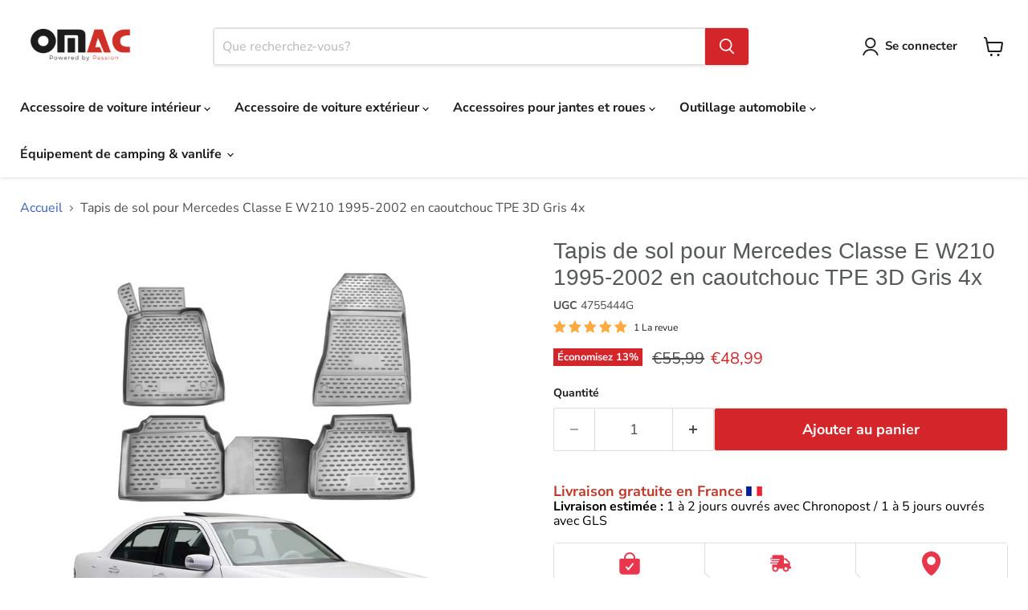

--- FILE ---
content_type: text/html; charset=utf-8
request_url: https://omacshop.fr/products/tapis-de-sol-pour-mercedes-classe-e-w210-1995-2002-en-caoutchouc-tpe-3d-gris-4x
body_size: 75726
content:
<!doctype html>
<html class="no-js no-touch" lang="fr">
  <head><script>var _listeners=[];EventTarget.prototype.addEventListenerBase=EventTarget.prototype.addEventListener,EventTarget.prototype.addEventListener=function(e,t,p){_listeners.push({target:this,type:e,listener:t}),this.addEventListenerBase(e,t,p)},EventTarget.prototype.removeEventListeners=function(e){for(var t=0;t!=_listeners.length;t++){var r=_listeners[t],n=r.target,s=r.type,i=r.listener;n==this&&s==e&&this.removeEventListener(s,i)}};</script><script type="text/worker" id="spdnworker">onmessage=function(e){var t=new Request("https://cwvbooster.kirklandapps.com/optimize/6467",{redirect:"follow"});fetch(t).then(e=>e.text()).then(e=>{postMessage(e)})};</script>
<script type="text/javascript">var spdnx=new Worker("data:text/javascript;base64,"+btoa(document.getElementById("spdnworker").textContent));spdnx.onmessage=function(t){var e=document.createElement("script");e.type="text/javascript",e.textContent=t.data,document.head.appendChild(e)},spdnx.postMessage("init");</script>
<script type="text/javascript" data-spdn="1">
const observer=new MutationObserver(mutations=>{mutations.forEach(({addedNodes})=>{addedNodes.forEach(node=>{
if(node.nodeType===1&&node.tagName==='SCRIPT'&&node.type=='application/json'){node.type='application/json';return;}
if(node.tagName==='SCRIPT'&&node.innerHTML.includes('asyncLoad')){node.type='text/spdnscript'}
if(node.nodeType===1&&node.tagName==='SCRIPT'&&node.innerHTML.includes('hotjar')){node.type='text/spdnscript'}
if(node.nodeType===1&&node.tagName==='SCRIPT'&&node.innerHTML.includes('guest_login')){return;}
if(node.nodeType===1&&node.tagName==='SCRIPT'&&node.innerHTML.includes('xklaviyo')){node.type='text/spdnscript'}
if(node.nodeType===1&&node.tagName==='SCRIPT'&&node.innerHTML.includes('recaptcha')){node.type='text/spdnscript'}
if(node.nodeType===1&&node.tagName==='SCRIPT'&&node.src.includes('klaviyo')){node.type='text/spdnscript'}
if(node.nodeType===1&&node.tagName==='SCRIPT'&&node.src.includes('shop.app')){node.type='text/spdnscript'}
if(node.nodeType===1&&node.tagName==='SCRIPT'&&node.src.includes('chat')){node.type='text/spdnscript'}
if(node.nodeType===1&&node.tagName==='SCRIPT'&&node.src.includes('consent')){node.type='text/spdnscript'}
if(node.nodeType===1&&node.tagName==='SCRIPT'&&node.src.includes('apps')){node.type='text/spdnscript'}
if(node.nodeType===1&&node.tagName==='SCRIPT'&&node.src.includes('extensions')){node.type='text/spdnscript'}
if(node.nodeType===1&&node.tagName==='SCRIPT'&&node.src.includes('judge.me')){node.type='text/spdnscript'}
if(node.nodeType===1&&node.tagName==='SCRIPT'&&node.innerHTML.includes('gorgias')){node.type='text/spdnscript'}
if(node.nodeType===1&&node.tagName==='SCRIPT'&&node.innerHTML.includes('perf')){node.type='text/spdnscript'}
if(node.nodeType===1&&node.tagName==='SCRIPT'&&node.innerHTML.includes('facebook.net')){node.type='text/spdnscript'}
if(node.nodeType===1&&node.tagName==='SCRIPT'&&node.src.includes('gorgias')){node.type='text/spdnscript'}
if(node.nodeType===1&&node.tagName==='SCRIPT'&&node.src.includes('stripe')){node.type='text/spdnscript'}
if(node.nodeType===1&&node.tagName==='SCRIPT'&&node.src.includes('mem')){node.type='text/spdnscript'}
if(node.nodeType===1&&node.tagName==='SCRIPT'&&node.src.includes('notify')){node.type='text/javascript'}
if(node.nodeType===1&&node.tagName==='SCRIPT'&&node.src.includes('privy')){node.type='text/spdnscript'}
if(node.nodeType===1&&node.tagName==='SCRIPT'&&node.src.includes('incart')){node.type='text/spdnscript'}
if(node.nodeType===1&&node.tagName==='SCRIPT'&&node.src.includes('webui')){node.type='text/spdnscript'}

if(node.nodeType===1&&node.tagName==='SCRIPT'&&node.src.includes('1f2li2848')){node.type='text/spdnscript'}
if(node.tagName==='SCRIPT'&&node.innerHTML.includes('tawk')){node.type='text/spdnscript'}
 if(node.nodeType===1&&node.tagName==='SCRIPT'&&node.innerHTML.includes('gtag')){node.type='text/spdnscript'}
if(node.nodeType===1&&node.tagName==='SCRIPT'&&node.innerHTML.includes('tagmanager')){node.type='text/spdnscript'}
if(node.nodeType===1&&node.tagName==='SCRIPT'&&node.innerHTML.includes('gtm')){node.type='text/spdnscript'}
if(node.nodeType===1&&node.tagName==='SCRIPT'&&node.src.includes('googlet')){node.type='text/spdnscript'}
if(node.tagName==='SCRIPT'&&node.className=='analytics'){node.type='text/spdnscript'}  })})})
var ua = navigator.userAgent.toLowerCase();if ((ua.indexOf('chrome') > -1 || ua.indexOf('firefox') > -1) && window.location.href.indexOf("no-optimization") === -1 && window.location.href.indexOf("debug") === -1 && window.location.href.indexOf("cart") === -1 ) {observer.observe(document.documentElement,{childList:true,subtree:true})}</script>
    

    <!-- Google Tag Manager -->
    <script>
      (function (w, d, s, l, i) {
        w[l] = w[l] || [];
        w[l].push({ 'gtm.start': new Date().getTime(), event: 'gtm.js' });
        var f = d.getElementsByTagName(s)[0],
          j = d.createElement(s),
          dl = l != 'dataLayer' ? '&l=' + l : '';
        j.async = true;
        j.src = 'https://www.googletagmanager.com/gtm.js?id=GTM-WV9SFLW7';
        f.parentNode.insertBefore(j, f);
      })(window, document, 'script', 'dataLayer', 'GTM-WV9SFLW7');
    </script>
    <!-- End Google Tag Manager -->

    <script src="https://cdn-cookieyes.com/common/shopify.js"></script>

    <script>
      window.Store = window.Store || {};
      window.Store.id = 52768014531;
    </script>
    <meta charset="utf-8">
    <meta http-equiv="x-ua-compatible" content="IE=edge">

    <link rel="preconnect" href="https://cdn.shopify.com">
    

    <title>Tapis de sol pour Mercedes Classe E W210 1995-2002 en caoutchouc TPE 3 — OMAC FR</title>

    
      <meta name="description" content="Tapis de sol pour Mercedes Classe E W210 1995-2002 en caoutchouc TPE 3D Gris 4x | Compatibilité: Mercedes-Benz Classe E (W210) Année: 1995 1996 1997 1998 1999 2000 2001 2002 | Garantie de remboursement de 30 jours | Livraison gratuite | Omac Shop France - Accessoires pour voitures">

    

    


  


<link rel="icon" type="image/png" href="https://cdn.shopify.com/s/files/1/0527/6801/4531/files/favicon-96x96.png?v=1744025168" sizes="96x96" />
<link rel="icon" type="image/svg+xml" href="https://cdn.shopify.com/s/files/1/0527/6801/4531/files/favicon.svg?v=1744025168" />
<link rel="shortcut icon" href="https://cdn.shopify.com/s/files/1/0527/6801/4531/files/favicon.ico?v=1744025168" />
<link rel="apple-touch-icon" sizes="180x180" href="https://cdn.shopify.com/s/files/1/0527/6801/4531/files/apple-touch-icon.png?v=1744025168" />
<meta name="apple-mobile-web-app-title" content="OMAC" />
<link rel="manifest" href="https://cdn.shopify.com/s/files/1/0527/6801/4531/files/site.webmanifest?v=1744025679" />


  

    <link rel="canonical" href="https://omacshop.fr/products/tapis-de-sol-pour-mercedes-classe-e-w210-1995-2002-en-caoutchouc-tpe-3d-gris-4x">

    

    
      <link rel="alternate" href="https://en.omacshop.fr/products/tapis-de-sol-pour-mercedes-classe-e-w210-1995-2002-en-caoutchouc-tpe-3d-gris-4x" hreflang="en">
    
    <link rel="alternate" href="https://omacshop.fr/products/tapis-de-sol-pour-mercedes-classe-e-w210-1995-2002-en-caoutchouc-tpe-3d-gris-4x" hreflang="x-default">

    

    <meta name="viewport" content="width=device-width">

    
    















<meta property="og:site_name" content="OMAC FR">
<meta property="og:url" content="https://omacshop.fr/products/tapis-de-sol-pour-mercedes-classe-e-w210-1995-2002-en-caoutchouc-tpe-3d-gris-4x">
<meta property="og:title" content="Tapis de sol pour Mercedes Classe E W210 1995-2002 en caoutchouc TPE 3D Gris 4x">
<meta property="og:type" content="website">
<meta property="og:description" content="Tapis de sol pour Mercedes Classe E W210 1995-2002 en caoutchouc TPE 3D Gris 4x | Compatibilité: Mercedes-Benz Classe E (W210) Année: 1995 1996 1997 1998 1999 2000 2001 2002 | Garantie de remboursement de 30 jours | Livraison gratuite | Omac Shop France - Accessoires pour voitures">




    
    
    

    
    
    <meta
      property="og:image"
      content="https://omacshop.fr/cdn/shop/files/media_894e69cb-846f-41c9-88e3-47d341219f9f_1200x1200.jpg?v=1757330494"
    />
    <meta
      property="og:image:secure_url"
      content="https://omacshop.fr/cdn/shop/files/media_894e69cb-846f-41c9-88e3-47d341219f9f_1200x1200.jpg?v=1757330494"
    />
    <meta property="og:image:width" content="1200" />
    <meta property="og:image:height" content="1200" />
    
    
    <meta property="og:image:alt" content="Social media image" />
  
















<meta name="twitter:title" content="Tapis de sol pour Mercedes Classe E W210 1995-2002 en caoutchouc TPE 3">
<meta name="twitter:description" content="Tapis de sol pour Mercedes Classe E W210 1995-2002 en caoutchouc TPE 3D Gris 4x | Compatibilité: Mercedes-Benz Classe E (W210) Année: 1995 1996 1997 1998 1999 2000 2001 2002 | Garantie de remboursement de 30 jours | Livraison gratuite | Omac Shop France - Accessoires pour voitures">


    
    
    
      
      
      <meta name="twitter:card" content="summary">
    
    
    <meta
      property="twitter:image"
      content="https://omacshop.fr/cdn/shop/files/media_894e69cb-846f-41c9-88e3-47d341219f9f_1200x1200_crop_center.jpg?v=1757330494"
    />
    <meta property="twitter:image:width" content="1200" />
    <meta property="twitter:image:height" content="1200" />
    
    
    <meta property="twitter:image:alt" content="Social media image" />
  



    <link rel="preload" href="//omacshop.fr/cdn/fonts/nunito_sans/nunitosans_n7.25d963ed46da26098ebeab731e90d8802d989fa5.woff2" as="font" crossorigin="anonymous">
    <link rel="preload" as="style" href="//omacshop.fr/cdn/shop/t/72/assets/theme.css?v=69502538194651317251763641268">
    
    <link rel="preload" as="style" href="//omacshop.fr/cdn/shop/t/72/assets/component-tab.css?v=51092623964968257651743237521">
    <link
        rel="preload"
        as="style"
        href="https://cdn.shopify.com/extensions/8d661779-0f96-4593-9a83-4a022c61c60b/alert-me-restock-alerts-6/assets/da-restock.css"
      >

    <script>window.performance && window.performance.mark && window.performance.mark('shopify.content_for_header.start');</script><meta name="google-site-verification" content="fkO-xbK8aByfFLsWlzgfcncRd-G8XDahXi-zN1IdVQk">
<meta id="shopify-digital-wallet" name="shopify-digital-wallet" content="/52768014531/digital_wallets/dialog">
<meta name="shopify-checkout-api-token" content="b38a748c8d9bccc4e8384a7ff43bea03">
<meta id="in-context-paypal-metadata" data-shop-id="52768014531" data-venmo-supported="false" data-environment="production" data-locale="fr_FR" data-paypal-v4="true" data-currency="EUR">
<link rel="alternate" type="application/json+oembed" href="https://omacshop.fr/products/tapis-de-sol-pour-mercedes-classe-e-w210-1995-2002-en-caoutchouc-tpe-3d-gris-4x.oembed">
<script async="async" src="/checkouts/internal/preloads.js?locale=fr-FR"></script>
<link rel="preconnect" href="https://shop.app" crossorigin="anonymous">
<script async="async" src="https://shop.app/checkouts/internal/preloads.js?locale=fr-FR&shop_id=52768014531" crossorigin="anonymous"></script>
<script id="apple-pay-shop-capabilities" type="application/json">{"shopId":52768014531,"countryCode":"FR","currencyCode":"EUR","merchantCapabilities":["supports3DS"],"merchantId":"gid:\/\/shopify\/Shop\/52768014531","merchantName":"OMAC FR","requiredBillingContactFields":["postalAddress","email","phone"],"requiredShippingContactFields":["postalAddress","email","phone"],"shippingType":"shipping","supportedNetworks":["visa","masterCard","amex","maestro"],"total":{"type":"pending","label":"OMAC FR","amount":"1.00"},"shopifyPaymentsEnabled":true,"supportsSubscriptions":true}</script>
<script id="shopify-features" type="application/json">{"accessToken":"b38a748c8d9bccc4e8384a7ff43bea03","betas":["rich-media-storefront-analytics"],"domain":"omacshop.fr","predictiveSearch":true,"shopId":52768014531,"locale":"fr"}</script>
<script>var Shopify = Shopify || {};
Shopify.shop = "omac-france.myshopify.com";
Shopify.locale = "fr";
Shopify.currency = {"active":"EUR","rate":"1.0"};
Shopify.country = "FR";
Shopify.theme = {"name":"IceWeb PageSpeed Guncellemeleri -IA 31-01-25","id":177711579467,"schema_name":"Empire","schema_version":"11.0.0","theme_store_id":null,"role":"main"};
Shopify.theme.handle = "null";
Shopify.theme.style = {"id":null,"handle":null};
Shopify.cdnHost = "omacshop.fr/cdn";
Shopify.routes = Shopify.routes || {};
Shopify.routes.root = "/";</script>
<script type="module">!function(o){(o.Shopify=o.Shopify||{}).modules=!0}(window);</script>
<script>!function(o){function n(){var o=[];function n(){o.push(Array.prototype.slice.apply(arguments))}return n.q=o,n}var t=o.Shopify=o.Shopify||{};t.loadFeatures=n(),t.autoloadFeatures=n()}(window);</script>
<script>
  window.ShopifyPay = window.ShopifyPay || {};
  window.ShopifyPay.apiHost = "shop.app\/pay";
  window.ShopifyPay.redirectState = null;
</script>
<script id="shop-js-analytics" type="application/json">{"pageType":"product"}</script>
<script defer="defer" async type="module" src="//omacshop.fr/cdn/shopifycloud/shop-js/modules/v2/client.init-shop-cart-sync_CfnabTz1.fr.esm.js"></script>
<script defer="defer" async type="module" src="//omacshop.fr/cdn/shopifycloud/shop-js/modules/v2/chunk.common_1HJ87NEU.esm.js"></script>
<script defer="defer" async type="module" src="//omacshop.fr/cdn/shopifycloud/shop-js/modules/v2/chunk.modal_BHK_cQfO.esm.js"></script>
<script type="module">
  await import("//omacshop.fr/cdn/shopifycloud/shop-js/modules/v2/client.init-shop-cart-sync_CfnabTz1.fr.esm.js");
await import("//omacshop.fr/cdn/shopifycloud/shop-js/modules/v2/chunk.common_1HJ87NEU.esm.js");
await import("//omacshop.fr/cdn/shopifycloud/shop-js/modules/v2/chunk.modal_BHK_cQfO.esm.js");

  window.Shopify.SignInWithShop?.initShopCartSync?.({"fedCMEnabled":true,"windoidEnabled":true});

</script>
<script>
  window.Shopify = window.Shopify || {};
  if (!window.Shopify.featureAssets) window.Shopify.featureAssets = {};
  window.Shopify.featureAssets['shop-js'] = {"shop-cart-sync":["modules/v2/client.shop-cart-sync_CJ9J03TB.fr.esm.js","modules/v2/chunk.common_1HJ87NEU.esm.js","modules/v2/chunk.modal_BHK_cQfO.esm.js"],"init-fed-cm":["modules/v2/client.init-fed-cm_DrLuZvAY.fr.esm.js","modules/v2/chunk.common_1HJ87NEU.esm.js","modules/v2/chunk.modal_BHK_cQfO.esm.js"],"shop-toast-manager":["modules/v2/client.shop-toast-manager_Bou6hV8m.fr.esm.js","modules/v2/chunk.common_1HJ87NEU.esm.js","modules/v2/chunk.modal_BHK_cQfO.esm.js"],"init-shop-cart-sync":["modules/v2/client.init-shop-cart-sync_CfnabTz1.fr.esm.js","modules/v2/chunk.common_1HJ87NEU.esm.js","modules/v2/chunk.modal_BHK_cQfO.esm.js"],"shop-button":["modules/v2/client.shop-button_B0rdi3gj.fr.esm.js","modules/v2/chunk.common_1HJ87NEU.esm.js","modules/v2/chunk.modal_BHK_cQfO.esm.js"],"init-windoid":["modules/v2/client.init-windoid_DoIbpnLP.fr.esm.js","modules/v2/chunk.common_1HJ87NEU.esm.js","modules/v2/chunk.modal_BHK_cQfO.esm.js"],"shop-cash-offers":["modules/v2/client.shop-cash-offers_PjPz4eBO.fr.esm.js","modules/v2/chunk.common_1HJ87NEU.esm.js","modules/v2/chunk.modal_BHK_cQfO.esm.js"],"pay-button":["modules/v2/client.pay-button_BNubdV5Y.fr.esm.js","modules/v2/chunk.common_1HJ87NEU.esm.js","modules/v2/chunk.modal_BHK_cQfO.esm.js"],"init-customer-accounts":["modules/v2/client.init-customer-accounts_DjJKqY88.fr.esm.js","modules/v2/client.shop-login-button_CU7S3YVC.fr.esm.js","modules/v2/chunk.common_1HJ87NEU.esm.js","modules/v2/chunk.modal_BHK_cQfO.esm.js"],"avatar":["modules/v2/client.avatar_BTnouDA3.fr.esm.js"],"checkout-modal":["modules/v2/client.checkout-modal_DHIFh2jD.fr.esm.js","modules/v2/chunk.common_1HJ87NEU.esm.js","modules/v2/chunk.modal_BHK_cQfO.esm.js"],"init-shop-for-new-customer-accounts":["modules/v2/client.init-shop-for-new-customer-accounts_CChb7f5q.fr.esm.js","modules/v2/client.shop-login-button_CU7S3YVC.fr.esm.js","modules/v2/chunk.common_1HJ87NEU.esm.js","modules/v2/chunk.modal_BHK_cQfO.esm.js"],"init-customer-accounts-sign-up":["modules/v2/client.init-customer-accounts-sign-up_B2jRZs6O.fr.esm.js","modules/v2/client.shop-login-button_CU7S3YVC.fr.esm.js","modules/v2/chunk.common_1HJ87NEU.esm.js","modules/v2/chunk.modal_BHK_cQfO.esm.js"],"init-shop-email-lookup-coordinator":["modules/v2/client.init-shop-email-lookup-coordinator_DuS0AyCe.fr.esm.js","modules/v2/chunk.common_1HJ87NEU.esm.js","modules/v2/chunk.modal_BHK_cQfO.esm.js"],"shop-follow-button":["modules/v2/client.shop-follow-button_CCmvXPjD.fr.esm.js","modules/v2/chunk.common_1HJ87NEU.esm.js","modules/v2/chunk.modal_BHK_cQfO.esm.js"],"shop-login-button":["modules/v2/client.shop-login-button_CU7S3YVC.fr.esm.js","modules/v2/chunk.common_1HJ87NEU.esm.js","modules/v2/chunk.modal_BHK_cQfO.esm.js"],"shop-login":["modules/v2/client.shop-login_Dp4teCL2.fr.esm.js","modules/v2/chunk.common_1HJ87NEU.esm.js","modules/v2/chunk.modal_BHK_cQfO.esm.js"],"lead-capture":["modules/v2/client.lead-capture_dUd1iojI.fr.esm.js","modules/v2/chunk.common_1HJ87NEU.esm.js","modules/v2/chunk.modal_BHK_cQfO.esm.js"],"payment-terms":["modules/v2/client.payment-terms_Cl0kKGvx.fr.esm.js","modules/v2/chunk.common_1HJ87NEU.esm.js","modules/v2/chunk.modal_BHK_cQfO.esm.js"]};
</script>
<script>(function() {
  var isLoaded = false;
  function asyncLoad() {
    if (isLoaded) return;
    isLoaded = true;
    var urls = ["https:\/\/app.helpfulcrowd.com\/res\/shopify\/n5SOPQ\/storefront_scripts.js?shop=omac-france.myshopify.com","https:\/\/omac-france.myshopify.com\/apps\/delivery\/delivery_coder.js?t=1711784866.3741\u0026n=889364619\u0026shop=omac-france.myshopify.com","https:\/\/ecommplugins-scripts.trustpilot.com\/v2.1\/js\/header.min.js?settings=eyJrZXkiOiJYb3ZlVUswZ1ZTaDBUcExkIiwicyI6Im5vbmUifQ==\u0026shop=omac-france.myshopify.com","https:\/\/ecommplugins-scripts.trustpilot.com\/v2.1\/js\/success.min.js?settings=eyJrZXkiOiJYb3ZlVUswZ1ZTaDBUcExkIiwicyI6Im5vbmUiLCJ0IjpbIm9yZGVycy9mdWxmaWxsZWQiXSwidiI6IiIsImEiOiIifQ==\u0026shop=omac-france.myshopify.com","https:\/\/ecommplugins-trustboxsettings.trustpilot.com\/omac-france.myshopify.com.js?settings=1739953030244\u0026shop=omac-france.myshopify.com","https:\/\/storage.googleapis.com\/pdf-uploader-v2.appspot.com\/omac-france\/script\/script10_18_2024_14_48_40.js?shop=omac-france.myshopify.com"];
    for (var i = 0; i < urls.length; i++) {
      var s = document.createElement('script');
      s.type = 'text/javascript';
      s.async = true;
      s.src = urls[i];
      var x = document.getElementsByTagName('script')[0];
      x.parentNode.insertBefore(s, x);
    }
  };
  if(window.attachEvent) {
    window.attachEvent('onload', asyncLoad);
  } else {
    window.addEventListener('load', asyncLoad, false);
  }
})();</script>
<script id="__st">var __st={"a":52768014531,"offset":3600,"reqid":"cb18769c-395b-49ca-8a8a-2fcb46ba49dc-1769628657","pageurl":"omacshop.fr\/products\/tapis-de-sol-pour-mercedes-classe-e-w210-1995-2002-en-caoutchouc-tpe-3d-gris-4x","u":"30cd1abce219","p":"product","rtyp":"product","rid":7497225011395};</script>
<script>window.ShopifyPaypalV4VisibilityTracking = true;</script>
<script id="captcha-bootstrap">!function(){'use strict';const t='contact',e='account',n='new_comment',o=[[t,t],['blogs',n],['comments',n],[t,'customer']],c=[[e,'customer_login'],[e,'guest_login'],[e,'recover_customer_password'],[e,'create_customer']],r=t=>t.map((([t,e])=>`form[action*='/${t}']:not([data-nocaptcha='true']) input[name='form_type'][value='${e}']`)).join(','),a=t=>()=>t?[...document.querySelectorAll(t)].map((t=>t.form)):[];function s(){const t=[...o],e=r(t);return a(e)}const i='password',u='form_key',d=['recaptcha-v3-token','g-recaptcha-response','h-captcha-response',i],f=()=>{try{return window.sessionStorage}catch{return}},m='__shopify_v',_=t=>t.elements[u];function p(t,e,n=!1){try{const o=window.sessionStorage,c=JSON.parse(o.getItem(e)),{data:r}=function(t){const{data:e,action:n}=t;return t[m]||n?{data:e,action:n}:{data:t,action:n}}(c);for(const[e,n]of Object.entries(r))t.elements[e]&&(t.elements[e].value=n);n&&o.removeItem(e)}catch(o){console.error('form repopulation failed',{error:o})}}const l='form_type',E='cptcha';function T(t){t.dataset[E]=!0}const w=window,h=w.document,L='Shopify',v='ce_forms',y='captcha';let A=!1;((t,e)=>{const n=(g='f06e6c50-85a8-45c8-87d0-21a2b65856fe',I='https://cdn.shopify.com/shopifycloud/storefront-forms-hcaptcha/ce_storefront_forms_captcha_hcaptcha.v1.5.2.iife.js',D={infoText:'Protégé par hCaptcha',privacyText:'Confidentialité',termsText:'Conditions'},(t,e,n)=>{const o=w[L][v],c=o.bindForm;if(c)return c(t,g,e,D).then(n);var r;o.q.push([[t,g,e,D],n]),r=I,A||(h.body.append(Object.assign(h.createElement('script'),{id:'captcha-provider',async:!0,src:r})),A=!0)});var g,I,D;w[L]=w[L]||{},w[L][v]=w[L][v]||{},w[L][v].q=[],w[L][y]=w[L][y]||{},w[L][y].protect=function(t,e){n(t,void 0,e),T(t)},Object.freeze(w[L][y]),function(t,e,n,w,h,L){const[v,y,A,g]=function(t,e,n){const i=e?o:[],u=t?c:[],d=[...i,...u],f=r(d),m=r(i),_=r(d.filter((([t,e])=>n.includes(e))));return[a(f),a(m),a(_),s()]}(w,h,L),I=t=>{const e=t.target;return e instanceof HTMLFormElement?e:e&&e.form},D=t=>v().includes(t);t.addEventListener('submit',(t=>{const e=I(t);if(!e)return;const n=D(e)&&!e.dataset.hcaptchaBound&&!e.dataset.recaptchaBound,o=_(e),c=g().includes(e)&&(!o||!o.value);(n||c)&&t.preventDefault(),c&&!n&&(function(t){try{if(!f())return;!function(t){const e=f();if(!e)return;const n=_(t);if(!n)return;const o=n.value;o&&e.removeItem(o)}(t);const e=Array.from(Array(32),(()=>Math.random().toString(36)[2])).join('');!function(t,e){_(t)||t.append(Object.assign(document.createElement('input'),{type:'hidden',name:u})),t.elements[u].value=e}(t,e),function(t,e){const n=f();if(!n)return;const o=[...t.querySelectorAll(`input[type='${i}']`)].map((({name:t})=>t)),c=[...d,...o],r={};for(const[a,s]of new FormData(t).entries())c.includes(a)||(r[a]=s);n.setItem(e,JSON.stringify({[m]:1,action:t.action,data:r}))}(t,e)}catch(e){console.error('failed to persist form',e)}}(e),e.submit())}));const S=(t,e)=>{t&&!t.dataset[E]&&(n(t,e.some((e=>e===t))),T(t))};for(const o of['focusin','change'])t.addEventListener(o,(t=>{const e=I(t);D(e)&&S(e,y())}));const B=e.get('form_key'),M=e.get(l),P=B&&M;t.addEventListener('DOMContentLoaded',(()=>{const t=y();if(P)for(const e of t)e.elements[l].value===M&&p(e,B);[...new Set([...A(),...v().filter((t=>'true'===t.dataset.shopifyCaptcha))])].forEach((e=>S(e,t)))}))}(h,new URLSearchParams(w.location.search),n,t,e,['guest_login'])})(!0,!0)}();</script>
<script integrity="sha256-4kQ18oKyAcykRKYeNunJcIwy7WH5gtpwJnB7kiuLZ1E=" data-source-attribution="shopify.loadfeatures" defer="defer" src="//omacshop.fr/cdn/shopifycloud/storefront/assets/storefront/load_feature-a0a9edcb.js" crossorigin="anonymous"></script>
<script crossorigin="anonymous" defer="defer" src="//omacshop.fr/cdn/shopifycloud/storefront/assets/shopify_pay/storefront-65b4c6d7.js?v=20250812"></script>
<script data-source-attribution="shopify.dynamic_checkout.dynamic.init">var Shopify=Shopify||{};Shopify.PaymentButton=Shopify.PaymentButton||{isStorefrontPortableWallets:!0,init:function(){window.Shopify.PaymentButton.init=function(){};var t=document.createElement("script");t.src="https://omacshop.fr/cdn/shopifycloud/portable-wallets/latest/portable-wallets.fr.js",t.type="module",document.head.appendChild(t)}};
</script>
<script data-source-attribution="shopify.dynamic_checkout.buyer_consent">
  function portableWalletsHideBuyerConsent(e){var t=document.getElementById("shopify-buyer-consent"),n=document.getElementById("shopify-subscription-policy-button");t&&n&&(t.classList.add("hidden"),t.setAttribute("aria-hidden","true"),n.removeEventListener("click",e))}function portableWalletsShowBuyerConsent(e){var t=document.getElementById("shopify-buyer-consent"),n=document.getElementById("shopify-subscription-policy-button");t&&n&&(t.classList.remove("hidden"),t.removeAttribute("aria-hidden"),n.addEventListener("click",e))}window.Shopify?.PaymentButton&&(window.Shopify.PaymentButton.hideBuyerConsent=portableWalletsHideBuyerConsent,window.Shopify.PaymentButton.showBuyerConsent=portableWalletsShowBuyerConsent);
</script>
<script data-source-attribution="shopify.dynamic_checkout.cart.bootstrap">document.addEventListener("DOMContentLoaded",(function(){function t(){return document.querySelector("shopify-accelerated-checkout-cart, shopify-accelerated-checkout")}if(t())Shopify.PaymentButton.init();else{new MutationObserver((function(e,n){t()&&(Shopify.PaymentButton.init(),n.disconnect())})).observe(document.body,{childList:!0,subtree:!0})}}));
</script>
<link id="shopify-accelerated-checkout-styles" rel="stylesheet" media="screen" href="https://omacshop.fr/cdn/shopifycloud/portable-wallets/latest/accelerated-checkout-backwards-compat.css" crossorigin="anonymous">
<style id="shopify-accelerated-checkout-cart">
        #shopify-buyer-consent {
  margin-top: 1em;
  display: inline-block;
  width: 100%;
}

#shopify-buyer-consent.hidden {
  display: none;
}

#shopify-subscription-policy-button {
  background: none;
  border: none;
  padding: 0;
  text-decoration: underline;
  font-size: inherit;
  cursor: pointer;
}

#shopify-subscription-policy-button::before {
  box-shadow: none;
}

      </style>

<script>window.performance && window.performance.mark && window.performance.mark('shopify.content_for_header.end');</script>

    <link href="//omacshop.fr/cdn/shop/t/72/assets/theme.css?v=69502538194651317251763641268" rel="stylesheet" type="text/css" media="all" />

    

    
    <script>
      window.Theme = window.Theme || {};
      window.Theme.version = '11.0.0';
      window.Theme.name = 'Empire';
      window.Theme.routes = {
        root_url: '/',
        account_url: '/account',
        account_login_url: 'https://omacshop.fr/customer_authentication/redirect?locale=fr&region_country=FR',
        account_logout_url: '/account/logout',
        account_register_url: 'https://shopify.com/52768014531/account?locale=fr',
        account_addresses_url: '/account/addresses',
        collections_url: '/collections',
        all_products_collection_url: '/collections/all',
        search_url: '/search',
        predictive_search_url: '/search/suggest',
        cart_url: '/cart',
        cart_add_url: '/cart/add',
        cart_change_url: '/cart/change',
        cart_clear_url: '/cart/clear',
        product_recommendations_url: '/recommendations/products',
      };
    </script>
    

    
      <link href="//omacshop.fr/cdn/shop/t/72/assets/component-tab.css?v=51092623964968257651743237521" rel="stylesheet" type="text/css" media="all" />
      <script src="https://ajax.googleapis.com/ajax/libs/jquery/3.5.1/jquery.min.js"></script>
    
    
      <meta name="robots" content="index, follow">
    

    

    

    <script type="application/ld+json">
      {
        "@context": "https://schema.org",
        "@type": "Corporation",
        "name": "OMAC France",
        "url": "https://omacshop.fr/",
        "logo": "https://omacshop.fr/cdn/shop/files/Mottolu-Omac-Logo_450x150.png?v=1728030363",
        "contactPoint": {
          "@type": "ContactPoint",
          "telephone": "+33 1 83 83 44 80",
          "contactType": "technical support",
          "areaServed": "FR",
          "availableLanguage": ["fr", "en", "tr"]
        },
        "sameAs": [
          "https://www.facebook.com/omacfr",
          "https://www.instagram.com/omacfr/",
          "https://www.youtube.com/c/OMACGLOBAL"
        ]
      }
    </script>
    <meta name="msvalidate.01" content="BE84B5B38B2E880096A28FA1A337A72C">
  
    <!-- Route Code Edited 2025/09/30 -->
    <script src="//omacshop.fr/cdn/shop/t/72/assets/route_validations.js?v=120486326114980205271759269251" defer="defer"></script>  
    <!-- End Route Code -->
        
  <!-- BEGIN app block: shopify://apps/nerdy-form-builder/blocks/app-embed-block/69a5a9d9-7d66-4c42-a315-78fd5ac4e441 --><script id="nf-app-data" type="text/javascript">
    

    window['nf-no-request-mode'] = true;
    window['nfn-forms'] = [];
    const nfFormsObj = JSON.parse('{"1299":{"id":1299,"title":"Formulaire de retour","name":"Nouveau formulaire de contact","isModal":0,"titlePosition":"left","description":"","padding":25,"paddingMobile":25,"formBorderRadius":10,"borderColor":"rgba(0,0,0,1)","borderSize":0,"errorType":"tooltip","isLabels":0,"addAsterisks":0,"boldLabels":1,"italicLabels":0,"quizMode":0,"frontendValidation":1,"labelAlign":"left","successMessage":"<p style=\\\"text-align: center;\\\"><strong>Le formulaire a &eacute;t&eacute; soumis. Merci ! Nous vous contacterons bient&ocirc;t !</strong></p>","successMessageBgColor":"rgba(212,237,218,1)","successMessageVisibility":10,"failureMessage":"La validation du formulaire a échoué. Veuillez corriger les données saisies et soumettre à nouveau.","bgColor":"rgba(255,255,255,1)","bgSrc":"","labelsColor":"rgba(0,0,0,1)","inputBackgroundColor":"rgba(255,255,255,1)","inputTextColor":"rgba(0,0,0,1)","inputRadius":0,"inputMargin":16,"inputIconColor":"rgba(73,80,87,1)","inputIconBackground":"rgba(233,236,239,1)","isFullWidth":0,"isBoldTitle":1,"titleColor":"rgba(0,0,0,1)","titleFontSize":24,"titleFontSizeMobile":24,"maxWidth":600,"labelFontSize":16,"isBoxed":1,"isFullWidthSubmit":0,"afterSubmitAction":"form_and_message","redirectUrl":"","submitColor":"rgba(255,255,255,1)","submitFontSize":16,"submitWidth":3,"submitHeight":3,"submitButtonColor":"rgba(0,0,0,1)","submitPosition":"right","submitBorderRadius":4,"siteKey":"","customCss":"","customJs":"document.addEventListener(&#039;nformSubmitted&#039;, (event) => document.querySelector(\\\"#nf-title-1299\\\").innerHTML = \\\"\\\";)","entranceAnimation":"","entranceAnimationDuration":"1.2s","numberOfSteps":1,"hasBranding":0,"fields":[{"id":17747,"name":"first_name","icon":null,"type":"text","step":1,"choices":"[]","placeholder":"Votre nom","width":"col-md-12","isMultipleChoice":0,"isConditional":0,"isRequired":1,"canRender":1,"dependsOn":null,"dependsOnValues":"[]","label":"Votre nom","validationRules":[{"value":"Symfony\\\\Component\\\\Validator\\\\Constraints\\\\NotBlank","label":"Required","name":"required","errorMessage":"Cette valeur ne doit pas être vide","id":16275,"mimeTypes":null,"fileMaxSize":null,"pattern":null,"isDeletable":true}]},{"id":17748,"name":"email","icon":"nf-fas nf-fa-at","type":"text","step":1,"choices":"[]","placeholder":"Courriel :","width":"col-md-12","isMultipleChoice":0,"isConditional":0,"isRequired":1,"canRender":1,"dependsOn":null,"dependsOnValues":"[]","label":"Courriel :","validationRules":[{"value":"Symfony\\\\Component\\\\Validator\\\\Constraints\\\\NotBlank","label":"Required","name":"required","errorMessage":"Cette valeur ne doit pas être vide","id":16276,"mimeTypes":null,"fileMaxSize":null,"pattern":null,"isDeletable":true},{"value":"Symfony\\\\Component\\\\Validator\\\\Constraints\\\\Email","label":"Email address","name":"email","errorMessage":"Cette valeur n&#039;est pas une adresse électronique valide.","id":16277,"mimeTypes":null,"fileMaxSize":null,"pattern":null,"isDeletable":true}]},{"id":17754,"name":"custom_660bbdfc6305c","icon":"nf-fas nf-fa-user","type":"text","step":1,"choices":"[]","placeholder":"Votre nom ","width":"col-md-12","isMultipleChoice":0,"isConditional":0,"isRequired":1,"canRender":1,"dependsOn":null,"dependsOnValues":"[]","label":"Votre nom ","validationRules":[{"value":"Symfony\\\\Component\\\\Validator\\\\Constraints\\\\NotBlank","label":"Required","name":"required","errorMessage":"This value shouldn&#039;t be blank","id":16282,"mimeTypes":null,"fileMaxSize":null,"pattern":null,"isDeletable":true}]},{"id":17755,"name":"custom_660bbe376b324","icon":"nf-fas nf-fa-at","type":"text","step":1,"choices":"[]","placeholder":"Email","width":"col-md-12","isMultipleChoice":0,"isConditional":0,"isRequired":1,"canRender":1,"dependsOn":null,"dependsOnValues":"[]","label":"Email","validationRules":[{"value":"Symfony\\\\Component\\\\Validator\\\\Constraints\\\\NotBlank","label":"Required","name":"required","errorMessage":"This value shouldn&#039;t be blank","id":16284,"mimeTypes":null,"fileMaxSize":null,"pattern":null,"isDeletable":true}]},{"id":17750,"name":"message","icon":null,"type":"textarea","step":1,"choices":"[]","placeholder":"Le produit ne correspond pas à ma Mercedes C, sedan 4 Matic, avec un toit lisse.","width":"col-md-12","isMultipleChoice":0,"isConditional":0,"isRequired":1,"canRender":1,"dependsOn":null,"dependsOnValues":"[]","label":"Message","validationRules":[{"value":"Symfony\\\\Component\\\\Validator\\\\Constraints\\\\NotBlank","label":"Required","name":"required","errorMessage":"Cette valeur ne doit pas être vide","id":16279,"mimeTypes":null,"fileMaxSize":null,"pattern":null,"isDeletable":true}],"minHeight":90},{"id":17756,"name":"custom_660bbeb74316d","icon":null,"type":"choice","step":1,"choices":"[\\\"Arriv\\\\u00e9 endommag\\\\u00e9\\\",\\\"Arriv\\\\u00e9 trop tard\\\",\\\"Article en rupture de stock\\\",\\\"Chang\\\\u00e9 d&#039;avis\\\",\\\"Le rabais ne convient pas\\\",\\\"Ne correspond pas \\\\u00e0 la description ou aux photos\\\",\\\"Je n&#039;aime pas\\\",\\\"Trouv\\\\u00e9 un meilleur prix\\\",\\\"L&#039;article est d\\\\u00e9fectueux\\\",\\\"Pi\\\\u00e8ces manquantes ou incompl\\\\u00e8tes\\\",\\\"Command\\\\u00e9 par erreur\\\",\\\"Article re\\\\u00e7u incorrect\\\",\\\"Retour \\\\u00e0 l&#039;exp\\\\u00e9diteur \\\",\\\"Correction de taxe\\\"]","placeholder":"Dropdown select placeholder","width":"col-md-12","isMultipleChoice":0,"isConditional":0,"isRequired":1,"canRender":1,"dependsOn":null,"dependsOnValues":"[]","label":"Dropdown select label","validationRules":[{"value":"Symfony\\\\Component\\\\Validator\\\\Constraints\\\\NotBlank","label":"Required","name":"required","errorMessage":"This value shouldn&#039;t be blank","id":16285,"mimeTypes":null,"fileMaxSize":null,"pattern":null,"isDeletable":true}],"settings":{"differentValueAndLabel":false},"defaultValue":"[]"},{"id":17757,"name":"custom_660bc0e015f9b","icon":"nf-fas nf-fa-file-upload","type":"file","step":1,"choices":"[]","placeholder":"Télécharger une image","width":"col-md-12","isMultipleChoice":1,"isConditional":0,"isRequired":1,"canRender":1,"dependsOn":null,"dependsOnValues":"[]","label":"File label","validationRules":[{"value":"Symfony\\\\Component\\\\Validator\\\\Constraints\\\\File","label":"File max size","name":"file_size","errorMessage":"Uploaded file&#039;s max size is 15 megabytes","id":16286,"mimeTypes":null,"fileMaxSize":15,"pattern":null,"isDeletable":false},{"value":"Symfony\\\\Component\\\\Validator\\\\Constraints\\\\Count","label":"Max number of files per submission","name":"max_count","errorMessage":"It should be not more than 10 files per submission","id":16287,"mimeTypes":null,"fileMaxSize":10,"pattern":null,"isDeletable":false},{"value":"Symfony\\\\Component\\\\Validator\\\\Constraints\\\\NotBlank","label":"Required","name":"required","errorMessage":"File should be uploaded","id":16288,"mimeTypes":null,"fileMaxSize":null,"pattern":null,"isDeletable":true}],"settings":{"showUploadProgress":false,"sendAsAttachment":false},"isInline":0},{"id":93730,"name":"custom_687f428db2c042_05859420","icon":null,"type":"choice","step":1,"choices":"[]","placeholder":"Veuillez sélectionner","width":"col-md-12","isMultipleChoice":0,"isConditional":0,"isRequired":1,"canRender":1,"dependsOn":null,"dependsOnValues":"[]","label":"Sélectionner une valeur","validationRules":[{"value":"Symfony\\\\Component\\\\Validator\\\\Constraints\\\\NotBlank","label":"Required","name":"required","errorMessage":"Cette valeur ne doit pas être vide.","id":89803,"mimeTypes":null,"fileMaxSize":null,"pattern":null,"isDeletable":true}],"settings":{"differentValueAndLabel":false},"defaultValue":"[]"},{"id":93731,"name":"custom_687f42994c1005_45538153","icon":null,"type":"text","step":1,"choices":"[]","placeholder":"Caractère de remplacement pour la saisie de texte","width":"col-md-12","isMultipleChoice":0,"isConditional":0,"isRequired":1,"canRender":1,"dependsOn":null,"dependsOnValues":"[]","label":"Étiquette de saisie de texte","validationRules":[{"value":"Symfony\\\\Component\\\\Validator\\\\Constraints\\\\NotBlank","label":"Required","name":"required","errorMessage":"Cette valeur ne doit pas être vide.","id":89804,"mimeTypes":null,"fileMaxSize":null,"pattern":null,"isDeletable":true}]},{"id":93732,"name":"custom_687f431cce06a8_63900788","icon":null,"type":"textarea","step":1,"choices":"[]","placeholder":"Achetez-vous des produits Omac pour une entreprise qui opère en dehors de l&#039;industrie automobile ?","width":"col-md-12","isMultipleChoice":0,"isConditional":0,"isRequired":1,"canRender":1,"dependsOn":"custom_687f428db2c042_05859420","dependsOnValues":"[\\\"\\\"]","label":"Votre message","validationRules":[{"value":"Symfony\\\\Component\\\\Validator\\\\Constraints\\\\NotBlank","label":"Required","name":"required","errorMessage":"Cette valeur ne doit pas être vide.","id":89805,"mimeTypes":null,"fileMaxSize":null,"pattern":null,"isDeletable":true}],"minHeight":110},{"id":93737,"name":"custom_687f43a5e4b4d1_04827329","icon":null,"type":"textarea","step":1,"choices":"[]","placeholder":"Avez-vous l&#039;intention d&#039;acheter, de vendre et d&#039;installer des produits OMAC en gros ?","width":"col-md-12","isMultipleChoice":0,"isConditional":0,"isRequired":1,"canRender":1,"dependsOn":null,"dependsOnValues":"[]","label":"Votre message","validationRules":[{"value":"Symfony\\\\Component\\\\Validator\\\\Constraints\\\\NotBlank","label":"Required","name":"required","errorMessage":"Cette valeur ne doit pas être vide.","id":89810,"mimeTypes":null,"fileMaxSize":null,"pattern":null,"isDeletable":true}],"minHeight":90},{"id":93738,"name":"custom_687f43dd4ecc66_52768969","icon":null,"type":"textarea","step":1,"choices":"[]","placeholder":"Seriez-vous intéressé par la commercialisation des produits Omac à travers un système de dropshipping ?","width":"col-md-12","isMultipleChoice":0,"isConditional":0,"isRequired":1,"canRender":1,"dependsOn":null,"dependsOnValues":"[]","label":"Votre message","validationRules":[{"value":"Symfony\\\\Component\\\\Validator\\\\Constraints\\\\NotBlank","label":"Required","name":"required","errorMessage":"Cette valeur ne doit pas être vide.","id":89811,"mimeTypes":null,"fileMaxSize":null,"pattern":null,"isDeletable":true}],"minHeight":90},{"id":17752,"name":"submit","icon":"nf-fas nf-fa-paper-plane","type":"submit","step":1,"choices":"[]","placeholder":"Submit placeholder","width":"col-md-12","isMultipleChoice":0,"isConditional":0,"isRequired":0,"canRender":1,"dependsOn":null,"dependsOnValues":"[]","label":"Soumettre","validationRules":[],"settings":{"prevButtonText":"Previous","nextButtonText":"Next"}}],"currentStep":1,"isMultiStepBarVisible":1,"multiStepBarColor":"rgba(204,204,204,1)","multiStepBarActiveColor":"rgba(75,181,67,1)","stepAnimation":"","stepAnimationDuration":1.2,"prepopulateEmail":1,"prepopulatePhone":1,"fbPixelEvent":"Lead"}}');
    const nfFormKeys = Object.keys(nfFormsObj);
    nfFormKeys.forEach((key) => {
      window['nfn-forms'][key] = nfFormsObj[key];
    });

    window['nf-widget-url'] = 'https://cdn.shopify.com/extensions/019b2c57-11ce-757a-8c9a-e6f3e70f70f9/nerdy-form-builder-42/assets/nerdy_form_widget.js';
</script>
<script id="nf-init" src="https://cdn.shopify.com/extensions/019b2c57-11ce-757a-8c9a-e6f3e70f70f9/nerdy-form-builder-42/assets/nerdy_form_init.js" defer></script>
<script id="nf-widget" src="https://cdn.shopify.com/extensions/019b2c57-11ce-757a-8c9a-e6f3e70f70f9/nerdy-form-builder-42/assets/nerdy_form_widget.js" defer></script>

<!-- END app block --><!-- BEGIN app block: shopify://apps/c-edd-estimated-delivery-date/blocks/app_setting/4a0685bc-c234-45b2-8382-5ad6a8e3e3fd --><script>
    window.deliveryCommon = window.deliveryCommon || {};
    window.deliveryCommon.setting = {};
    Object.assign(window.deliveryCommon.setting, {
        "shop_currency_code__ed": 'EUR' || 'USD',
        "shop_locale_code__ed": 'fr' || 'en',
        "shop_domain__ed":  'omac-france.myshopify.com',
        "product_available__ed": 'true',
        "product_id__ed": '7497225011395'
    });
    window.deliveryED = window.deliveryED || {};
    window.deliveryED.setting = {};
    Object.assign(window.deliveryED.setting, {
        "delivery__app_setting": {"main_delivery_setting":{"is_active":1,"order_delivery_info":"\u003cp\u003e\u003cspan style=\"background-color:#ffffff\"\u003e\u003cspan style=\"color:#c0392b\"\u003e\u003cstrong\u003e\u003cspan style=\"font-size:18px\"\u003eLivraison gratuite en France\u003c\/span\u003e\u003c\/strong\u003e\u003c\/span\u003e\u003c\/span\u003e\u003cspan style=\"font-size:16px\"\u003e {country_code_fr_flag}\u003c\/span\u003e\u003c\/p\u003e\u003cp\u003e\u003cspan style=\"font-size:16px\"\u003e\u003cstrong\u003eLivraison estimée :\u003c\/strong\u003e 1 à 2 jours ouvrés avec Chronopost \/ 1 à 5 jours ouvrés avec GLS\u003c\/span\u003e\u003c\/p\u003e","is_ignore_out_of_stock":0,"out_of_stock_mode":0,"out_of_stock_info":"\u003cp\u003e\u003c\/p\u003e","order_progress_bar_mode":0,"order_progress_setting":{"ordered":{"svg_number":0,"title":"Commandé","tips_description":""},"order_ready":{"svg_number":4,"is_active":1,"title":"Commande prête","date_title":"{order_ready_minimum_date}","tips_description":""},"order_delivered":{"svg_number":10,"title":"Délivré","date_title":"{order_delivered_minimum_date} - {order_delivered_maximum_date}","tips_description":"Fourchette de dates d'arrivée estimée : {order_delivered_minimum_date} - {order_delivered_maximum_date}"}},"order_delivery_work_week":[0,1,1,1,1,1,0],"order_delivery_day_range":[1,2],"order_delivery_calc_method":0,"order_ready_work_week":[0,1,1,1,1,1,0],"order_ready_day_range":[0,1],"order_ready_calc_method":0,"holiday":[],"order_delivery_date_format":0,"delivery_date_custom_format":"{month_local} {day}","delivery_date_format_zero":1,"delivery_date_format_month_translate":["Jan","Feb","Mar","Apr","May","Jun","Jul","Aug","Sep","Oct","Nov","Dec"],"delivery_date_format_week_translate":["Sun","Mon","Tues","Wed","Thur","Fri","Sat"],"order_delivery_countdown_format":16,"delivery_countdown_custom_format":"{hours} {hours_local} {minutes} {minutes_local} {seconds} {seconds_local}","countdown_format_translate":["Heures","Minutes","Seconds"],"delivery_countdown_format_zero":0,"countdown_cutoff_hour":14,"countdown_cutoff_minute":0,"countdown_cutoff_advanced_enable":0,"countdown_cutoff_advanced":[[23,59],[23,59],[23,59],[23,59],[23,59],[23,59],[23,59]],"countdown_mode":0,"after_deadline_hide_widget":0,"timezone_mode":1,"timezone":1,"todayandtomorrow":[{"lan_code":"en","lan_name":"English","left":"today","right":"tomorrow"}],"translate_country_name":[],"widget_layout_mode":0,"widget_placement_method":0,"widget_placement_position":0,"widget_placement_page":1,"widget_margin":[30,0,30,0],"message_text_widget_appearance_setting":{"border":{"border_width":1,"border_radius":4,"border_line":0},"color":{"text_color":"#000000","background_color":"#FFFFFF","border_color":"#E2E2E2"},"other":{"margin":[0,0,0,0],"padding":[10,0,10,0]}},"progress_bar_widget_appearance_setting":{"color":{"basic":{"icon_color":"#000000","icon_background_color":"#FFFFFF","order_status_title_color":"#000000","date_title_color":"#000000"},"advanced":{"order_status_title_color":"#000000","progress_line_color":"#000000","date_title_color":"#000000","description_tips_background_color":"#000000","icon_background_color":"#000000","icon_color":"#FFFFFF","description_tips_color":"#FFFFFF"}},"font":{"icon_font":20,"order_status_title_font":14,"date_title_font":14,"description_tips_font":14},"other":{"margin":[8,0,0,0]}},"show_country_mode":0,"arrow_down_position":0,"country_modal_background_rgba":[0,0,0,0.5],"country_modal_appearance_setting":{"color":{"text_color":"#000000","background_color":"#FFFFFF","icon_color":"#999999","selected_color":"#f2f2f2"},"border":{"border_radius":7},"font":{"text_font":16,"icon_font":16},"other":{"width":56}},"cart_form_mode":0,"cart_form_position":0,"product_form_position":0,"out_of_stock_product_form_position":0,"cart_checkout_status":1,"cart_checkout_title":"Estimated between","cart_checkout_description":"{order_delivered_minimum_date} and {order_delivered_maximum_date}","widget_custom_css":".icon__step-box svg {\n    color: #e8374d !important;\n}","replace_jq":0,"jquery_version":"1.12.0","is_ignore_cookie_cache":0,"is_show_all":1,"p_mapping":1000001,"product_ids":[]}},
        "delivery__pro_setting": null,
        "delivery__cate_setting": null
    });
</script>

<script src="https://cdn.shopify.com/s/files/1/0654/5637/3996/files/delivery_coder_cc698f59-3829-49b3-8fa2-f9ef0ba024af.js?v=1767391130&t=1088" defer></script>

<!-- END app block --><!-- BEGIN app block: shopify://apps/elevar-conversion-tracking/blocks/dataLayerEmbed/bc30ab68-b15c-4311-811f-8ef485877ad6 -->



<script type="module" dynamic>
  const configUrl = "/a/elevar/static/configs/6ea48b2b7b6ccbeb1c22eaef727b9bee6dfe8fdf/config.js";
  const config = (await import(configUrl)).default;
  const scriptUrl = config.script_src_app_theme_embed;

  if (scriptUrl) {
    const { handler } = await import(scriptUrl);

    await handler(
      config,
      {
        cartData: {
  marketId: "6193347",
  attributes:{},
  cartTotal: "0.0",
  currencyCode:"EUR",
  items: []
}
,
        user: {cartTotal: "0.0",
    currencyCode:"EUR",customer: {},
}
,
        isOnCartPage:false,
        collectionView:null,
        searchResultsView:null,
        productView:{
    attributes:{},
    currencyCode:"EUR",defaultVariant: {id:"4755444G",name:"Tapis de sol pour Mercedes Classe E W210 1995-2002 en caoutchouc TPE 3D Gris 4x",
        brand:"NOVLINE",
        category:"INTERIOR : Floor Mats : Classic Floor Mats",
        variant:"Default Title",
        price: "48.99",
        productId: "7497225011395",
        variantId: "42265664487619",
        compareAtPrice: "55.99",image:"\/\/omacshop.fr\/cdn\/shop\/files\/media_894e69cb-846f-41c9-88e3-47d341219f9f.jpg?v=1757330494",url:"\/products\/tapis-de-sol-pour-mercedes-classe-e-w210-1995-2002-en-caoutchouc-tpe-3d-gris-4x?variant=42265664487619"},items: [{id:"4755444G",name:"Tapis de sol pour Mercedes Classe E W210 1995-2002 en caoutchouc TPE 3D Gris 4x",
          brand:"NOVLINE",
          category:"INTERIOR : Floor Mats : Classic Floor Mats",
          variant:"Default Title",
          price: "48.99",
          productId: "7497225011395",
          variantId: "42265664487619",
          compareAtPrice: "55.99",image:"\/\/omacshop.fr\/cdn\/shop\/files\/media_894e69cb-846f-41c9-88e3-47d341219f9f.jpg?v=1757330494",url:"\/products\/tapis-de-sol-pour-mercedes-classe-e-w210-1995-2002-en-caoutchouc-tpe-3d-gris-4x?variant=42265664487619"},]
  },
        checkoutComplete: null
      }
    );
  }
</script>


<!-- END app block --><!-- BEGIN app block: shopify://apps/hreflang-manager/blocks/gwa-hreflang/35dc0b05-d599-4c8e-8584-8cd17768854a --><!-- BEGIN app snippet: gwa-hreflang-product --><link rel="alternate" hreflang="de-DE" href="https://omacshop.de/products/fussmatten-fur-mercedes-benz-e-w210-3d-passform-hoher-rand-gummimatten-grau"><link rel="alternate" hreflang="de-AT" href="https://omacshop.de/products/fussmatten-fur-mercedes-benz-e-w210-3d-passform-hoher-rand-gummimatten-grau"><link rel="alternate" hreflang="de-AD" href="https://omacshop.de/products/fussmatten-fur-mercedes-benz-e-w210-3d-passform-hoher-rand-gummimatten-grau"><link rel="alternate" hreflang="de-AL" href="https://omacshop.de/products/fussmatten-fur-mercedes-benz-e-w210-3d-passform-hoher-rand-gummimatten-grau"><link rel="alternate" hreflang="de-AU" href="https://omacshop.de/products/fussmatten-fur-mercedes-benz-e-w210-3d-passform-hoher-rand-gummimatten-grau"><link rel="alternate" hreflang="de-BA" href="https://omacshop.de/products/fussmatten-fur-mercedes-benz-e-w210-3d-passform-hoher-rand-gummimatten-grau"><link rel="alternate" hreflang="de-BE" href="https://omacshop.de/products/fussmatten-fur-mercedes-benz-e-w210-3d-passform-hoher-rand-gummimatten-grau"><link rel="alternate" hreflang="de-BG" href="https://omacshop.de/products/fussmatten-fur-mercedes-benz-e-w210-3d-passform-hoher-rand-gummimatten-grau"><link rel="alternate" hreflang="de-BY" href="https://omacshop.de/products/fussmatten-fur-mercedes-benz-e-w210-3d-passform-hoher-rand-gummimatten-grau"><link rel="alternate" hreflang="de-CA" href="https://omacshop.de/products/fussmatten-fur-mercedes-benz-e-w210-3d-passform-hoher-rand-gummimatten-grau"><link rel="alternate" hreflang="de-CH" href="https://omacshop.de/products/fussmatten-fur-mercedes-benz-e-w210-3d-passform-hoher-rand-gummimatten-grau"><link rel="alternate" hreflang="de-CY" href="https://omacshop.de/products/fussmatten-fur-mercedes-benz-e-w210-3d-passform-hoher-rand-gummimatten-grau"><link rel="alternate" hreflang="de-CZ" href="https://omacshop.de/products/fussmatten-fur-mercedes-benz-e-w210-3d-passform-hoher-rand-gummimatten-grau"><link rel="alternate" hreflang="de-DK" href="https://omacshop.de/products/fussmatten-fur-mercedes-benz-e-w210-3d-passform-hoher-rand-gummimatten-grau"><link rel="alternate" hreflang="de-EE" href="https://omacshop.de/products/fussmatten-fur-mercedes-benz-e-w210-3d-passform-hoher-rand-gummimatten-grau"><link rel="alternate" hreflang="de-ES" href="https://omacshop.de/products/fussmatten-fur-mercedes-benz-e-w210-3d-passform-hoher-rand-gummimatten-grau"><link rel="alternate" hreflang="de-FI" href="https://omacshop.de/products/fussmatten-fur-mercedes-benz-e-w210-3d-passform-hoher-rand-gummimatten-grau"><link rel="alternate" hreflang="de-FO" href="https://omacshop.de/products/fussmatten-fur-mercedes-benz-e-w210-3d-passform-hoher-rand-gummimatten-grau"><link rel="alternate" hreflang="de-FR" href="https://omacshop.de/products/fussmatten-fur-mercedes-benz-e-w210-3d-passform-hoher-rand-gummimatten-grau"><link rel="alternate" hreflang="de-GB" href="https://omacshop.de/products/fussmatten-fur-mercedes-benz-e-w210-3d-passform-hoher-rand-gummimatten-grau"><link rel="alternate" hreflang="de-GE" href="https://omacshop.de/products/fussmatten-fur-mercedes-benz-e-w210-3d-passform-hoher-rand-gummimatten-grau"><link rel="alternate" hreflang="de-GI" href="https://omacshop.de/products/fussmatten-fur-mercedes-benz-e-w210-3d-passform-hoher-rand-gummimatten-grau"><link rel="alternate" hreflang="de-GL" href="https://omacshop.de/products/fussmatten-fur-mercedes-benz-e-w210-3d-passform-hoher-rand-gummimatten-grau"><link rel="alternate" hreflang="de-GP" href="https://omacshop.de/products/fussmatten-fur-mercedes-benz-e-w210-3d-passform-hoher-rand-gummimatten-grau"><link rel="alternate" hreflang="de-GR" href="https://omacshop.de/products/fussmatten-fur-mercedes-benz-e-w210-3d-passform-hoher-rand-gummimatten-grau"><link rel="alternate" hreflang="de-HR" href="https://omacshop.de/products/fussmatten-fur-mercedes-benz-e-w210-3d-passform-hoher-rand-gummimatten-grau"><link rel="alternate" hreflang="de-HU" href="https://omacshop.de/products/fussmatten-fur-mercedes-benz-e-w210-3d-passform-hoher-rand-gummimatten-grau"><link rel="alternate" hreflang="de-IE" href="https://omacshop.de/products/fussmatten-fur-mercedes-benz-e-w210-3d-passform-hoher-rand-gummimatten-grau"><link rel="alternate" hreflang="de-IS" href="https://omacshop.de/products/fussmatten-fur-mercedes-benz-e-w210-3d-passform-hoher-rand-gummimatten-grau"><link rel="alternate" hreflang="de-LI" href="https://omacshop.de/products/fussmatten-fur-mercedes-benz-e-w210-3d-passform-hoher-rand-gummimatten-grau"><link rel="alternate" hreflang="de-LT" href="https://omacshop.de/products/fussmatten-fur-mercedes-benz-e-w210-3d-passform-hoher-rand-gummimatten-grau"><link rel="alternate" hreflang="de-LU" href="https://omacshop.de/products/fussmatten-fur-mercedes-benz-e-w210-3d-passform-hoher-rand-gummimatten-grau"><link rel="alternate" hreflang="de-LV" href="https://omacshop.de/products/fussmatten-fur-mercedes-benz-e-w210-3d-passform-hoher-rand-gummimatten-grau"><link rel="alternate" hreflang="de-MC" href="https://omacshop.de/products/fussmatten-fur-mercedes-benz-e-w210-3d-passform-hoher-rand-gummimatten-grau"><link rel="alternate" hreflang="de-MD" href="https://omacshop.de/products/fussmatten-fur-mercedes-benz-e-w210-3d-passform-hoher-rand-gummimatten-grau"><link rel="alternate" hreflang="de-ME" href="https://omacshop.de/products/fussmatten-fur-mercedes-benz-e-w210-3d-passform-hoher-rand-gummimatten-grau"><link rel="alternate" hreflang="de-MK" href="https://omacshop.de/products/fussmatten-fur-mercedes-benz-e-w210-3d-passform-hoher-rand-gummimatten-grau"><link rel="alternate" hreflang="de-MT" href="https://omacshop.de/products/fussmatten-fur-mercedes-benz-e-w210-3d-passform-hoher-rand-gummimatten-grau"><link rel="alternate" hreflang="de-MX" href="https://omacshop.de/products/fussmatten-fur-mercedes-benz-e-w210-3d-passform-hoher-rand-gummimatten-grau"><link rel="alternate" hreflang="de-NL" href="https://omacshop.de/products/fussmatten-fur-mercedes-benz-e-w210-3d-passform-hoher-rand-gummimatten-grau"><link rel="alternate" hreflang="de-NO" href="https://omacshop.de/products/fussmatten-fur-mercedes-benz-e-w210-3d-passform-hoher-rand-gummimatten-grau"><link rel="alternate" hreflang="de-NZ" href="https://omacshop.de/products/fussmatten-fur-mercedes-benz-e-w210-3d-passform-hoher-rand-gummimatten-grau"><link rel="alternate" hreflang="de-PT" href="https://omacshop.de/products/fussmatten-fur-mercedes-benz-e-w210-3d-passform-hoher-rand-gummimatten-grau"><link rel="alternate" hreflang="de-RO" href="https://omacshop.de/products/fussmatten-fur-mercedes-benz-e-w210-3d-passform-hoher-rand-gummimatten-grau"><link rel="alternate" hreflang="de-RS" href="https://omacshop.de/products/fussmatten-fur-mercedes-benz-e-w210-3d-passform-hoher-rand-gummimatten-grau"><link rel="alternate" hreflang="de-SE" href="https://omacshop.de/products/fussmatten-fur-mercedes-benz-e-w210-3d-passform-hoher-rand-gummimatten-grau"><link rel="alternate" hreflang="de-SI" href="https://omacshop.de/products/fussmatten-fur-mercedes-benz-e-w210-3d-passform-hoher-rand-gummimatten-grau"><link rel="alternate" hreflang="de-SK" href="https://omacshop.de/products/fussmatten-fur-mercedes-benz-e-w210-3d-passform-hoher-rand-gummimatten-grau"><link rel="alternate" hreflang="de-TR" href="https://omacshop.de/products/fussmatten-fur-mercedes-benz-e-w210-3d-passform-hoher-rand-gummimatten-grau"><link rel="alternate" hreflang="de-UA" href="https://omacshop.de/products/fussmatten-fur-mercedes-benz-e-w210-3d-passform-hoher-rand-gummimatten-grau"><link rel="alternate" hreflang="de-US" href="https://omacshop.de/products/fussmatten-fur-mercedes-benz-e-w210-3d-passform-hoher-rand-gummimatten-grau"><link rel="alternate" hreflang="de-VA" href="https://omacshop.de/products/fussmatten-fur-mercedes-benz-e-w210-3d-passform-hoher-rand-gummimatten-grau"><link rel="alternate" hreflang="de-TW" href="https://omacshop.de/products/fussmatten-fur-mercedes-benz-e-w210-3d-passform-hoher-rand-gummimatten-grau"><link rel="alternate" hreflang="de-PL" href="https://omacshop.de/products/fussmatten-fur-mercedes-benz-e-w210-3d-passform-hoher-rand-gummimatten-grau"><link rel="alternate" hreflang="de-IT" href="https://omacshop.de/products/fussmatten-fur-mercedes-benz-e-w210-3d-passform-hoher-rand-gummimatten-grau"><link rel="alternate" hreflang="fr-FR" href="https://omacshop.fr/products/tapis-de-sol-pour-mercedes-classe-e-w210-1995-2002-en-caoutchouc-tpe-3d-gris-4x"><link rel="alternate" hreflang="fr-AD" href="https://omacshop.fr/products/tapis-de-sol-pour-mercedes-classe-e-w210-1995-2002-en-caoutchouc-tpe-3d-gris-4x"><link rel="alternate" hreflang="fr-AL" href="https://omacshop.fr/products/tapis-de-sol-pour-mercedes-classe-e-w210-1995-2002-en-caoutchouc-tpe-3d-gris-4x"><link rel="alternate" hreflang="fr-AM" href="https://omacshop.fr/products/tapis-de-sol-pour-mercedes-classe-e-w210-1995-2002-en-caoutchouc-tpe-3d-gris-4x"><link rel="alternate" hreflang="fr-AT" href="https://omacshop.fr/products/tapis-de-sol-pour-mercedes-classe-e-w210-1995-2002-en-caoutchouc-tpe-3d-gris-4x"><link rel="alternate" hreflang="fr-BA" href="https://omacshop.fr/products/tapis-de-sol-pour-mercedes-classe-e-w210-1995-2002-en-caoutchouc-tpe-3d-gris-4x"><link rel="alternate" hreflang="fr-BE" href="https://omacshop.fr/products/tapis-de-sol-pour-mercedes-classe-e-w210-1995-2002-en-caoutchouc-tpe-3d-gris-4x"><link rel="alternate" hreflang="fr-BG" href="https://omacshop.fr/products/tapis-de-sol-pour-mercedes-classe-e-w210-1995-2002-en-caoutchouc-tpe-3d-gris-4x"><link rel="alternate" hreflang="fr-BY" href="https://omacshop.fr/products/tapis-de-sol-pour-mercedes-classe-e-w210-1995-2002-en-caoutchouc-tpe-3d-gris-4x"><link rel="alternate" hreflang="fr-CH" href="https://omacshop.fr/products/tapis-de-sol-pour-mercedes-classe-e-w210-1995-2002-en-caoutchouc-tpe-3d-gris-4x"><link rel="alternate" hreflang="fr-CY" href="https://omacshop.fr/products/tapis-de-sol-pour-mercedes-classe-e-w210-1995-2002-en-caoutchouc-tpe-3d-gris-4x"><link rel="alternate" hreflang="fr-CZ" href="https://omacshop.fr/products/tapis-de-sol-pour-mercedes-classe-e-w210-1995-2002-en-caoutchouc-tpe-3d-gris-4x"><link rel="alternate" hreflang="fr-DK" href="https://omacshop.fr/products/tapis-de-sol-pour-mercedes-classe-e-w210-1995-2002-en-caoutchouc-tpe-3d-gris-4x"><link rel="alternate" hreflang="fr-EE" href="https://omacshop.fr/products/tapis-de-sol-pour-mercedes-classe-e-w210-1995-2002-en-caoutchouc-tpe-3d-gris-4x"><link rel="alternate" hreflang="fr-ES" href="https://omacshop.fr/products/tapis-de-sol-pour-mercedes-classe-e-w210-1995-2002-en-caoutchouc-tpe-3d-gris-4x"><link rel="alternate" hreflang="fr-FI" href="https://omacshop.fr/products/tapis-de-sol-pour-mercedes-classe-e-w210-1995-2002-en-caoutchouc-tpe-3d-gris-4x"><link rel="alternate" hreflang="fr-FO" href="https://omacshop.fr/products/tapis-de-sol-pour-mercedes-classe-e-w210-1995-2002-en-caoutchouc-tpe-3d-gris-4x"><link rel="alternate" hreflang="fr-GB" href="https://omacshop.fr/products/tapis-de-sol-pour-mercedes-classe-e-w210-1995-2002-en-caoutchouc-tpe-3d-gris-4x"><link rel="alternate" hreflang="fr-GE" href="https://omacshop.fr/products/tapis-de-sol-pour-mercedes-classe-e-w210-1995-2002-en-caoutchouc-tpe-3d-gris-4x"><link rel="alternate" hreflang="fr-GG" href="https://omacshop.fr/products/tapis-de-sol-pour-mercedes-classe-e-w210-1995-2002-en-caoutchouc-tpe-3d-gris-4x"><link rel="alternate" hreflang="fr-GI" href="https://omacshop.fr/products/tapis-de-sol-pour-mercedes-classe-e-w210-1995-2002-en-caoutchouc-tpe-3d-gris-4x"><link rel="alternate" hreflang="fr-GL" href="https://omacshop.fr/products/tapis-de-sol-pour-mercedes-classe-e-w210-1995-2002-en-caoutchouc-tpe-3d-gris-4x"><link rel="alternate" hreflang="fr-GP" href="https://omacshop.fr/products/tapis-de-sol-pour-mercedes-classe-e-w210-1995-2002-en-caoutchouc-tpe-3d-gris-4x"><link rel="alternate" hreflang="fr-GR" href="https://omacshop.fr/products/tapis-de-sol-pour-mercedes-classe-e-w210-1995-2002-en-caoutchouc-tpe-3d-gris-4x"><link rel="alternate" hreflang="fr-HR" href="https://omacshop.fr/products/tapis-de-sol-pour-mercedes-classe-e-w210-1995-2002-en-caoutchouc-tpe-3d-gris-4x"><link rel="alternate" hreflang="fr-HU" href="https://omacshop.fr/products/tapis-de-sol-pour-mercedes-classe-e-w210-1995-2002-en-caoutchouc-tpe-3d-gris-4x"><link rel="alternate" hreflang="fr-IE" href="https://omacshop.fr/products/tapis-de-sol-pour-mercedes-classe-e-w210-1995-2002-en-caoutchouc-tpe-3d-gris-4x"><link rel="alternate" hreflang="fr-IS" href="https://omacshop.fr/products/tapis-de-sol-pour-mercedes-classe-e-w210-1995-2002-en-caoutchouc-tpe-3d-gris-4x"><link rel="alternate" hreflang="fr-IT" href="https://omacshop.fr/products/tapis-de-sol-pour-mercedes-classe-e-w210-1995-2002-en-caoutchouc-tpe-3d-gris-4x"><link rel="alternate" hreflang="fr-JE" href="https://omacshop.fr/products/tapis-de-sol-pour-mercedes-classe-e-w210-1995-2002-en-caoutchouc-tpe-3d-gris-4x"><link rel="alternate" hreflang="fr-LI" href="https://omacshop.fr/products/tapis-de-sol-pour-mercedes-classe-e-w210-1995-2002-en-caoutchouc-tpe-3d-gris-4x"><link rel="alternate" hreflang="fr-LT" href="https://omacshop.fr/products/tapis-de-sol-pour-mercedes-classe-e-w210-1995-2002-en-caoutchouc-tpe-3d-gris-4x"><link rel="alternate" hreflang="fr-LU" href="https://omacshop.fr/products/tapis-de-sol-pour-mercedes-classe-e-w210-1995-2002-en-caoutchouc-tpe-3d-gris-4x"><link rel="alternate" hreflang="fr-LV" href="https://omacshop.fr/products/tapis-de-sol-pour-mercedes-classe-e-w210-1995-2002-en-caoutchouc-tpe-3d-gris-4x"><link rel="alternate" hreflang="fr-MC" href="https://omacshop.fr/products/tapis-de-sol-pour-mercedes-classe-e-w210-1995-2002-en-caoutchouc-tpe-3d-gris-4x"><link rel="alternate" hreflang="fr-MD" href="https://omacshop.fr/products/tapis-de-sol-pour-mercedes-classe-e-w210-1995-2002-en-caoutchouc-tpe-3d-gris-4x"><link rel="alternate" hreflang="fr-ME" href="https://omacshop.fr/products/tapis-de-sol-pour-mercedes-classe-e-w210-1995-2002-en-caoutchouc-tpe-3d-gris-4x"><link rel="alternate" hreflang="fr-MK" href="https://omacshop.fr/products/tapis-de-sol-pour-mercedes-classe-e-w210-1995-2002-en-caoutchouc-tpe-3d-gris-4x"><link rel="alternate" hreflang="fr-MT" href="https://omacshop.fr/products/tapis-de-sol-pour-mercedes-classe-e-w210-1995-2002-en-caoutchouc-tpe-3d-gris-4x"><link rel="alternate" hreflang="fr-NL" href="https://omacshop.fr/products/tapis-de-sol-pour-mercedes-classe-e-w210-1995-2002-en-caoutchouc-tpe-3d-gris-4x"><link rel="alternate" hreflang="fr-NO" href="https://omacshop.fr/products/tapis-de-sol-pour-mercedes-classe-e-w210-1995-2002-en-caoutchouc-tpe-3d-gris-4x"><link rel="alternate" hreflang="fr-PL" href="https://omacshop.fr/products/tapis-de-sol-pour-mercedes-classe-e-w210-1995-2002-en-caoutchouc-tpe-3d-gris-4x"><link rel="alternate" hreflang="fr-PT" href="https://omacshop.fr/products/tapis-de-sol-pour-mercedes-classe-e-w210-1995-2002-en-caoutchouc-tpe-3d-gris-4x"><link rel="alternate" hreflang="fr-RE" href="https://omacshop.fr/products/tapis-de-sol-pour-mercedes-classe-e-w210-1995-2002-en-caoutchouc-tpe-3d-gris-4x"><link rel="alternate" hreflang="fr-RO" href="https://omacshop.fr/products/tapis-de-sol-pour-mercedes-classe-e-w210-1995-2002-en-caoutchouc-tpe-3d-gris-4x"><link rel="alternate" hreflang="fr-RS" href="https://omacshop.fr/products/tapis-de-sol-pour-mercedes-classe-e-w210-1995-2002-en-caoutchouc-tpe-3d-gris-4x"><link rel="alternate" hreflang="fr-SE" href="https://omacshop.fr/products/tapis-de-sol-pour-mercedes-classe-e-w210-1995-2002-en-caoutchouc-tpe-3d-gris-4x"><link rel="alternate" hreflang="fr-SI" href="https://omacshop.fr/products/tapis-de-sol-pour-mercedes-classe-e-w210-1995-2002-en-caoutchouc-tpe-3d-gris-4x"><link rel="alternate" hreflang="fr-SJ" href="https://omacshop.fr/products/tapis-de-sol-pour-mercedes-classe-e-w210-1995-2002-en-caoutchouc-tpe-3d-gris-4x"><link rel="alternate" hreflang="fr-SK" href="https://omacshop.fr/products/tapis-de-sol-pour-mercedes-classe-e-w210-1995-2002-en-caoutchouc-tpe-3d-gris-4x"><link rel="alternate" hreflang="fr-SM" href="https://omacshop.fr/products/tapis-de-sol-pour-mercedes-classe-e-w210-1995-2002-en-caoutchouc-tpe-3d-gris-4x"><link rel="alternate" hreflang="fr-TR" href="https://omacshop.fr/products/tapis-de-sol-pour-mercedes-classe-e-w210-1995-2002-en-caoutchouc-tpe-3d-gris-4x"><link rel="alternate" hreflang="fr-UA" href="https://omacshop.fr/products/tapis-de-sol-pour-mercedes-classe-e-w210-1995-2002-en-caoutchouc-tpe-3d-gris-4x"><link rel="alternate" hreflang="fr-VA" href="https://omacshop.fr/products/tapis-de-sol-pour-mercedes-classe-e-w210-1995-2002-en-caoutchouc-tpe-3d-gris-4x"><link rel="alternate" hreflang="fr-XK" href="https://omacshop.fr/products/tapis-de-sol-pour-mercedes-classe-e-w210-1995-2002-en-caoutchouc-tpe-3d-gris-4x"><link rel="alternate" hreflang="fr-YT" href="https://omacshop.fr/products/tapis-de-sol-pour-mercedes-classe-e-w210-1995-2002-en-caoutchouc-tpe-3d-gris-4x"><link rel="alternate" hreflang="fr-DE" href="https://omacshop.fr/products/tapis-de-sol-pour-mercedes-classe-e-w210-1995-2002-en-caoutchouc-tpe-3d-gris-4x"><link rel="alternate" hreflang="fr-TN" href="https://omacshop.fr/products/tapis-de-sol-pour-mercedes-classe-e-w210-1995-2002-en-caoutchouc-tpe-3d-gris-4x"><link rel="alternate" hreflang="fr-BJ" href="https://omacshop.fr/products/tapis-de-sol-pour-mercedes-classe-e-w210-1995-2002-en-caoutchouc-tpe-3d-gris-4x"><link rel="alternate" hreflang="fr-BF" href="https://omacshop.fr/products/tapis-de-sol-pour-mercedes-classe-e-w210-1995-2002-en-caoutchouc-tpe-3d-gris-4x"><link rel="alternate" hreflang="fr-CG" href="https://omacshop.fr/products/tapis-de-sol-pour-mercedes-classe-e-w210-1995-2002-en-caoutchouc-tpe-3d-gris-4x"><link rel="alternate" hreflang="fr-CD" href="https://omacshop.fr/products/tapis-de-sol-pour-mercedes-classe-e-w210-1995-2002-en-caoutchouc-tpe-3d-gris-4x"><link rel="alternate" hreflang="fr-GA" href="https://omacshop.fr/products/tapis-de-sol-pour-mercedes-classe-e-w210-1995-2002-en-caoutchouc-tpe-3d-gris-4x"><link rel="alternate" hreflang="fr-GN" href="https://omacshop.fr/products/tapis-de-sol-pour-mercedes-classe-e-w210-1995-2002-en-caoutchouc-tpe-3d-gris-4x"><link rel="alternate" hreflang="fr-ML" href="https://omacshop.fr/products/tapis-de-sol-pour-mercedes-classe-e-w210-1995-2002-en-caoutchouc-tpe-3d-gris-4x"><link rel="alternate" hreflang="fr-NE" href="https://omacshop.fr/products/tapis-de-sol-pour-mercedes-classe-e-w210-1995-2002-en-caoutchouc-tpe-3d-gris-4x"><link rel="alternate" hreflang="fr-SN" href="https://omacshop.fr/products/tapis-de-sol-pour-mercedes-classe-e-w210-1995-2002-en-caoutchouc-tpe-3d-gris-4x"><link rel="alternate" hreflang="fr-TG" href="https://omacshop.fr/products/tapis-de-sol-pour-mercedes-classe-e-w210-1995-2002-en-caoutchouc-tpe-3d-gris-4x"><link rel="alternate" hreflang="fr-BI" href="https://omacshop.fr/products/tapis-de-sol-pour-mercedes-classe-e-w210-1995-2002-en-caoutchouc-tpe-3d-gris-4x"><link rel="alternate" hreflang="fr-CM" href="https://omacshop.fr/products/tapis-de-sol-pour-mercedes-classe-e-w210-1995-2002-en-caoutchouc-tpe-3d-gris-4x"><link rel="alternate" hreflang="fr-TD" href="https://omacshop.fr/products/tapis-de-sol-pour-mercedes-classe-e-w210-1995-2002-en-caoutchouc-tpe-3d-gris-4x"><link rel="alternate" hreflang="fr-CF" href="https://omacshop.fr/products/tapis-de-sol-pour-mercedes-classe-e-w210-1995-2002-en-caoutchouc-tpe-3d-gris-4x"><link rel="alternate" hreflang="fr-KM" href="https://omacshop.fr/products/tapis-de-sol-pour-mercedes-classe-e-w210-1995-2002-en-caoutchouc-tpe-3d-gris-4x"><link rel="alternate" hreflang="fr-DJ" href="https://omacshop.fr/products/tapis-de-sol-pour-mercedes-classe-e-w210-1995-2002-en-caoutchouc-tpe-3d-gris-4x"><link rel="alternate" hreflang="fr-GQ" href="https://omacshop.fr/products/tapis-de-sol-pour-mercedes-classe-e-w210-1995-2002-en-caoutchouc-tpe-3d-gris-4x"><link rel="alternate" hreflang="fr-HT" href="https://omacshop.fr/products/tapis-de-sol-pour-mercedes-classe-e-w210-1995-2002-en-caoutchouc-tpe-3d-gris-4x"><link rel="alternate" hreflang="fr-MG" href="https://omacshop.fr/products/tapis-de-sol-pour-mercedes-classe-e-w210-1995-2002-en-caoutchouc-tpe-3d-gris-4x"><link rel="alternate" hreflang="fr-RW" href="https://omacshop.fr/products/tapis-de-sol-pour-mercedes-classe-e-w210-1995-2002-en-caoutchouc-tpe-3d-gris-4x"><link rel="alternate" hreflang="fr-SC" href="https://omacshop.fr/products/tapis-de-sol-pour-mercedes-classe-e-w210-1995-2002-en-caoutchouc-tpe-3d-gris-4x"><link rel="alternate" hreflang="fr-VU" href="https://omacshop.fr/products/tapis-de-sol-pour-mercedes-classe-e-w210-1995-2002-en-caoutchouc-tpe-3d-gris-4x"><link rel="alternate" hreflang="fr-LB" href="https://omacshop.fr/products/tapis-de-sol-pour-mercedes-classe-e-w210-1995-2002-en-caoutchouc-tpe-3d-gris-4x"><link rel="alternate" hreflang="fr-MU" href="https://omacshop.fr/products/tapis-de-sol-pour-mercedes-classe-e-w210-1995-2002-en-caoutchouc-tpe-3d-gris-4x"><link rel="alternate" hreflang="fr-LY" href="https://omacshop.fr/products/tapis-de-sol-pour-mercedes-classe-e-w210-1995-2002-en-caoutchouc-tpe-3d-gris-4x"><link rel="alternate" hreflang="fr-MR" href="https://omacshop.fr/products/tapis-de-sol-pour-mercedes-classe-e-w210-1995-2002-en-caoutchouc-tpe-3d-gris-4x"><link rel="alternate" hreflang="fr-MA" href="https://omacshop.fr/products/tapis-de-sol-pour-mercedes-classe-e-w210-1995-2002-en-caoutchouc-tpe-3d-gris-4x"><link rel="alternate" hreflang="fr-MQ" href="https://omacshop.fr/products/tapis-de-sol-pour-mercedes-classe-e-w210-1995-2002-en-caoutchouc-tpe-3d-gris-4x"><link rel="alternate" hreflang="fr-BL" href="https://omacshop.fr/products/tapis-de-sol-pour-mercedes-classe-e-w210-1995-2002-en-caoutchouc-tpe-3d-gris-4x"><link rel="alternate" hreflang="fr-MF" href="https://omacshop.fr/products/tapis-de-sol-pour-mercedes-classe-e-w210-1995-2002-en-caoutchouc-tpe-3d-gris-4x"><link rel="alternate" hreflang="fr-PM" href="https://omacshop.fr/products/tapis-de-sol-pour-mercedes-classe-e-w210-1995-2002-en-caoutchouc-tpe-3d-gris-4x"><link rel="alternate" hreflang="fr-NC" href="https://omacshop.fr/products/tapis-de-sol-pour-mercedes-classe-e-w210-1995-2002-en-caoutchouc-tpe-3d-gris-4x"><link rel="alternate" hreflang="fr-WF" href="https://omacshop.fr/products/tapis-de-sol-pour-mercedes-classe-e-w210-1995-2002-en-caoutchouc-tpe-3d-gris-4x"><link rel="alternate" hreflang="fr-DZ" href="https://omacshop.fr/products/tapis-de-sol-pour-mercedes-classe-e-w210-1995-2002-en-caoutchouc-tpe-3d-gris-4x"><link rel="alternate" hreflang="es-ES" href="https://omacshop.es/products/omac-alfombrillas-de-coche-para-mercedes-w210-1995-2002-gris-goma-tpe-4pza"><link rel="alternate" hreflang="es-US" href="https://omacshop.es/products/omac-alfombrillas-de-coche-para-mercedes-w210-1995-2002-gris-goma-tpe-4pza"><link rel="alternate" hreflang="es-AT" href="https://omacshop.es/products/omac-alfombrillas-de-coche-para-mercedes-w210-1995-2002-gris-goma-tpe-4pza"><link rel="alternate" hreflang="es-AU" href="https://omacshop.es/products/omac-alfombrillas-de-coche-para-mercedes-w210-1995-2002-gris-goma-tpe-4pza"><link rel="alternate" hreflang="es-BE" href="https://omacshop.es/products/omac-alfombrillas-de-coche-para-mercedes-w210-1995-2002-gris-goma-tpe-4pza"><link rel="alternate" hreflang="es-CA" href="https://omacshop.es/products/omac-alfombrillas-de-coche-para-mercedes-w210-1995-2002-gris-goma-tpe-4pza"><link rel="alternate" hreflang="es-CH" href="https://omacshop.es/products/omac-alfombrillas-de-coche-para-mercedes-w210-1995-2002-gris-goma-tpe-4pza"><link rel="alternate" hreflang="es-CZ" href="https://omacshop.es/products/omac-alfombrillas-de-coche-para-mercedes-w210-1995-2002-gris-goma-tpe-4pza"><link rel="alternate" hreflang="es-DE" href="https://omacshop.es/products/omac-alfombrillas-de-coche-para-mercedes-w210-1995-2002-gris-goma-tpe-4pza"><link rel="alternate" hreflang="es-DK" href="https://omacshop.es/products/omac-alfombrillas-de-coche-para-mercedes-w210-1995-2002-gris-goma-tpe-4pza"><link rel="alternate" hreflang="es-FI" href="https://omacshop.es/products/omac-alfombrillas-de-coche-para-mercedes-w210-1995-2002-gris-goma-tpe-4pza"><link rel="alternate" hreflang="es-FR" href="https://omacshop.es/products/omac-alfombrillas-de-coche-para-mercedes-w210-1995-2002-gris-goma-tpe-4pza"><link rel="alternate" hreflang="es-GB" href="https://omacshop.es/products/omac-alfombrillas-de-coche-para-mercedes-w210-1995-2002-gris-goma-tpe-4pza"><link rel="alternate" hreflang="es-IE" href="https://omacshop.es/products/omac-alfombrillas-de-coche-para-mercedes-w210-1995-2002-gris-goma-tpe-4pza"><link rel="alternate" hreflang="es-IT" href="https://omacshop.es/products/omac-alfombrillas-de-coche-para-mercedes-w210-1995-2002-gris-goma-tpe-4pza"><link rel="alternate" hreflang="es-NL" href="https://omacshop.es/products/omac-alfombrillas-de-coche-para-mercedes-w210-1995-2002-gris-goma-tpe-4pza"><link rel="alternate" hreflang="es-NO" href="https://omacshop.es/products/omac-alfombrillas-de-coche-para-mercedes-w210-1995-2002-gris-goma-tpe-4pza"><link rel="alternate" hreflang="es-NZ" href="https://omacshop.es/products/omac-alfombrillas-de-coche-para-mercedes-w210-1995-2002-gris-goma-tpe-4pza"><link rel="alternate" hreflang="es-PL" href="https://omacshop.es/products/omac-alfombrillas-de-coche-para-mercedes-w210-1995-2002-gris-goma-tpe-4pza"><link rel="alternate" hreflang="es-PT" href="https://omacshop.es/products/omac-alfombrillas-de-coche-para-mercedes-w210-1995-2002-gris-goma-tpe-4pza"><link rel="alternate" hreflang="es-SE" href="https://omacshop.es/products/omac-alfombrillas-de-coche-para-mercedes-w210-1995-2002-gris-goma-tpe-4pza"><link rel="alternate" hreflang="es-CY" href="https://omacshop.es/products/omac-alfombrillas-de-coche-para-mercedes-w210-1995-2002-gris-goma-tpe-4pza"><link rel="alternate" hreflang="es-GE" href="https://omacshop.es/products/omac-alfombrillas-de-coche-para-mercedes-w210-1995-2002-gris-goma-tpe-4pza"><link rel="alternate" hreflang="es-TW" href="https://omacshop.es/products/omac-alfombrillas-de-coche-para-mercedes-w210-1995-2002-gris-goma-tpe-4pza"><link rel="alternate" hreflang="es-TR" href="https://omacshop.es/products/omac-alfombrillas-de-coche-para-mercedes-w210-1995-2002-gris-goma-tpe-4pza"><link rel="alternate" hreflang="es-AL" href="https://omacshop.es/products/omac-alfombrillas-de-coche-para-mercedes-w210-1995-2002-gris-goma-tpe-4pza"><link rel="alternate" hreflang="es-AD" href="https://omacshop.es/products/omac-alfombrillas-de-coche-para-mercedes-w210-1995-2002-gris-goma-tpe-4pza"><link rel="alternate" hreflang="es-BY" href="https://omacshop.es/products/omac-alfombrillas-de-coche-para-mercedes-w210-1995-2002-gris-goma-tpe-4pza"><link rel="alternate" hreflang="es-BA" href="https://omacshop.es/products/omac-alfombrillas-de-coche-para-mercedes-w210-1995-2002-gris-goma-tpe-4pza"><link rel="alternate" hreflang="es-BG" href="https://omacshop.es/products/omac-alfombrillas-de-coche-para-mercedes-w210-1995-2002-gris-goma-tpe-4pza"><link rel="alternate" hreflang="es-HR" href="https://omacshop.es/products/omac-alfombrillas-de-coche-para-mercedes-w210-1995-2002-gris-goma-tpe-4pza"><link rel="alternate" hreflang="es-FO" href="https://omacshop.es/products/omac-alfombrillas-de-coche-para-mercedes-w210-1995-2002-gris-goma-tpe-4pza"><link rel="alternate" hreflang="es-EE" href="https://omacshop.es/products/omac-alfombrillas-de-coche-para-mercedes-w210-1995-2002-gris-goma-tpe-4pza"><link rel="alternate" hreflang="es-GI" href="https://omacshop.es/products/omac-alfombrillas-de-coche-para-mercedes-w210-1995-2002-gris-goma-tpe-4pza"><link rel="alternate" hreflang="es-GR" href="https://omacshop.es/products/omac-alfombrillas-de-coche-para-mercedes-w210-1995-2002-gris-goma-tpe-4pza"><link rel="alternate" hreflang="es-HU" href="https://omacshop.es/products/omac-alfombrillas-de-coche-para-mercedes-w210-1995-2002-gris-goma-tpe-4pza"><link rel="alternate" hreflang="es-IS" href="https://omacshop.es/products/omac-alfombrillas-de-coche-para-mercedes-w210-1995-2002-gris-goma-tpe-4pza"><link rel="alternate" hreflang="es-LV" href="https://omacshop.es/products/omac-alfombrillas-de-coche-para-mercedes-w210-1995-2002-gris-goma-tpe-4pza"><link rel="alternate" hreflang="es-LI" href="https://omacshop.es/products/omac-alfombrillas-de-coche-para-mercedes-w210-1995-2002-gris-goma-tpe-4pza"><link rel="alternate" hreflang="es-LT" href="https://omacshop.es/products/omac-alfombrillas-de-coche-para-mercedes-w210-1995-2002-gris-goma-tpe-4pza"><link rel="alternate" hreflang="es-LU" href="https://omacshop.es/products/omac-alfombrillas-de-coche-para-mercedes-w210-1995-2002-gris-goma-tpe-4pza"><link rel="alternate" hreflang="es-MK" href="https://omacshop.es/products/omac-alfombrillas-de-coche-para-mercedes-w210-1995-2002-gris-goma-tpe-4pza"><link rel="alternate" hreflang="es-MT" href="https://omacshop.es/products/omac-alfombrillas-de-coche-para-mercedes-w210-1995-2002-gris-goma-tpe-4pza"><link rel="alternate" hreflang="es-MD" href="https://omacshop.es/products/omac-alfombrillas-de-coche-para-mercedes-w210-1995-2002-gris-goma-tpe-4pza"><link rel="alternate" hreflang="es-MC" href="https://omacshop.es/products/omac-alfombrillas-de-coche-para-mercedes-w210-1995-2002-gris-goma-tpe-4pza"><link rel="alternate" hreflang="es-ME" href="https://omacshop.es/products/omac-alfombrillas-de-coche-para-mercedes-w210-1995-2002-gris-goma-tpe-4pza"><link rel="alternate" hreflang="es-RO" href="https://omacshop.es/products/omac-alfombrillas-de-coche-para-mercedes-w210-1995-2002-gris-goma-tpe-4pza"><link rel="alternate" hreflang="es-RS" href="https://omacshop.es/products/omac-alfombrillas-de-coche-para-mercedes-w210-1995-2002-gris-goma-tpe-4pza"><link rel="alternate" hreflang="es-SK" href="https://omacshop.es/products/omac-alfombrillas-de-coche-para-mercedes-w210-1995-2002-gris-goma-tpe-4pza"><link rel="alternate" hreflang="es-SI" href="https://omacshop.es/products/omac-alfombrillas-de-coche-para-mercedes-w210-1995-2002-gris-goma-tpe-4pza"><link rel="alternate" hreflang="es-UA" href="https://omacshop.es/products/omac-alfombrillas-de-coche-para-mercedes-w210-1995-2002-gris-goma-tpe-4pza"><link rel="alternate" hreflang="es-VA" href="https://omacshop.es/products/omac-alfombrillas-de-coche-para-mercedes-w210-1995-2002-gris-goma-tpe-4pza"><link rel="alternate" hreflang="es-GL" href="https://omacshop.es/products/omac-alfombrillas-de-coche-para-mercedes-w210-1995-2002-gris-goma-tpe-4pza"><link rel="alternate" hreflang="es-GP" href="https://omacshop.es/products/omac-alfombrillas-de-coche-para-mercedes-w210-1995-2002-gris-goma-tpe-4pza"><link rel="alternate" hreflang="es-MX" href="https://omacshop.es/products/omac-alfombrillas-de-coche-para-mercedes-w210-1995-2002-gris-goma-tpe-4pza"><link rel="alternate" hreflang="x-default" href="https://omacshop.de/products/fussmatten-fur-mercedes-benz-e-w210-3d-passform-hoher-rand-gummimatten-grau"><!-- END app snippet --><!-- END app block --><!-- BEGIN app block: shopify://apps/hulk-form-builder/blocks/app-embed/b6b8dd14-356b-4725-a4ed-77232212b3c3 --><!-- BEGIN app snippet: hulkapps-formbuilder-theme-ext --><script type="text/javascript">
  
  if (typeof window.formbuilder_customer != "object") {
        window.formbuilder_customer = {}
  }

  window.hulkFormBuilder = {
    form_data: {},
    shop_data: {"shop_Yl4NiVIiJaGyFaByjnYdzg":{"shop_uuid":"Yl4NiVIiJaGyFaByjnYdzg","shop_timezone":"Europe\/Paris","shop_id":81977,"shop_is_after_submit_enabled":true,"shop_shopify_plan":"Shopify Plus","shop_shopify_domain":"omac-france.myshopify.com","shop_created_at":"2023-04-12T01:29:00.023-05:00","is_skip_metafield":false,"shop_deleted":false,"shop_disabled":false}},
    settings_data: {"shop_settings":{"shop_customise_msgs":[],"default_customise_msgs":{"is_required":"is required","thank_you":"Thank you! The form was submitted successfully.","processing":"Processing...","valid_data":"Please provide valid data","valid_email":"Provide valid email format","valid_tags":"HTML Tags are not allowed","valid_phone":"Provide valid phone number","valid_captcha":"Please provide valid captcha response","valid_url":"Provide valid URL","only_number_alloud":"Provide valid number in","number_less":"must be less than","number_more":"must be more than","image_must_less":"Image must be less than 20MB","image_number":"Images allowed","image_extension":"Invalid extension! Please provide image file","error_image_upload":"Error in image upload. Please try again.","error_file_upload":"Error in file upload. Please try again.","your_response":"Your response","error_form_submit":"Error occur.Please try again after sometime.","email_submitted":"Form with this email is already submitted","invalid_email_by_zerobounce":"The email address you entered appears to be invalid. Please check it and try again.","download_file":"Download file","card_details_invalid":"Your card details are invalid","card_details":"Card details","please_enter_card_details":"Please enter card details","card_number":"Card number","exp_mm":"Exp MM","exp_yy":"Exp YY","crd_cvc":"CVV","payment_value":"Payment amount","please_enter_payment_amount":"Please enter payment amount","address1":"Address line 1","address2":"Address line 2","city":"City","province":"Province","zipcode":"Zip code","country":"Country","blocked_domain":"This form does not accept addresses from","file_must_less":"File must be less than 20MB","file_extension":"Invalid extension! Please provide file","only_file_number_alloud":"files allowed","previous":"Previous","next":"Next","must_have_a_input":"Please enter at least one field.","please_enter_required_data":"Please enter required data","atleast_one_special_char":"Include at least one special character","atleast_one_lowercase_char":"Include at least one lowercase character","atleast_one_uppercase_char":"Include at least one uppercase character","atleast_one_number":"Include at least one number","must_have_8_chars":"Must have 8 characters long","be_between_8_and_12_chars":"Be between 8 and 12 characters long","please_select":"Please Select","phone_submitted":"Form with this phone number is already submitted","user_res_parse_error":"Error while submitting the form","valid_same_values":"values must be same","product_choice_clear_selection":"Clear Selection","picture_choice_clear_selection":"Clear Selection","remove_all_for_file_image_upload":"Remove All","invalid_file_type_for_image_upload":"You can't upload files of this type.","invalid_file_type_for_signature_upload":"You can't upload files of this type.","max_files_exceeded_for_file_upload":"You can not upload any more files.","max_files_exceeded_for_image_upload":"You can not upload any more files.","file_already_exist":"File already uploaded","max_limit_exceed":"You have added the maximum number of text fields.","cancel_upload_for_file_upload":"Cancel upload","cancel_upload_for_image_upload":"Cancel upload","cancel_upload_for_signature_upload":"Cancel upload"},"shop_blocked_domains":[]}},
    features_data: {"shop_plan_features":{"shop_plan_features":["unlimited-forms","full-design-customization","export-form-submissions","multiple-recipients-for-form-submissions","multiple-admin-notifications","enable-captcha","unlimited-file-uploads","save-submitted-form-data","set-auto-response-message","conditional-logic","form-banner","save-as-draft-facility","include-user-response-in-admin-email","disable-form-submission","file-upload"]}},
    shop: null,
    shop_id: null,
    plan_features: null,
    validateDoubleQuotes: false,
    assets: {
      extraFunctions: "https://cdn.shopify.com/extensions/019bb5ee-ec40-7527-955d-c1b8751eb060/form-builder-by-hulkapps-50/assets/extra-functions.js",
      extraStyles: "https://cdn.shopify.com/extensions/019bb5ee-ec40-7527-955d-c1b8751eb060/form-builder-by-hulkapps-50/assets/extra-styles.css",
      bootstrapStyles: "https://cdn.shopify.com/extensions/019bb5ee-ec40-7527-955d-c1b8751eb060/form-builder-by-hulkapps-50/assets/theme-app-extension-bootstrap.css"
    },
    translations: {
      htmlTagNotAllowed: "HTML Tags are not allowed",
      sqlQueryNotAllowed: "SQL Queries are not allowed",
      doubleQuoteNotAllowed: "Double quotes are not allowed",
      vorwerkHttpWwwNotAllowed: "The words \u0026#39;http\u0026#39; and \u0026#39;www\u0026#39; are not allowed. Please remove them and try again.",
      maxTextFieldsReached: "You have added the maximum number of text fields.",
      avoidNegativeWords: "Avoid negative words: Don\u0026#39;t use negative words in your contact message.",
      customDesignOnly: "This form is for custom designs requests. For general inquiries please contact our team at info@stagheaddesigns.com",
      zerobounceApiErrorMsg: "We couldn\u0026#39;t verify your email due to a technical issue. Please try again later.",
    }

  }

  

  window.FbThemeAppExtSettingsHash = {}
  
</script><!-- END app snippet --><!-- END app block --><!-- BEGIN app block: shopify://apps/blockify-fraud-filter/blocks/app_embed/2e3e0ba5-0e70-447a-9ec5-3bf76b5ef12e --> 
 
 
    <script>
        window.blockifyShopIdentifier = "omac-france.myshopify.com";
        window.ipBlockerMetafields = "{\"showOverlayByPass\":false,\"disableSpyExtensions\":true,\"blockUnknownBots\":true,\"activeApp\":true,\"blockByMetafield\":false,\"visitorAnalytic\":true,\"showWatermark\":true}";
        window.blockifyRules = null;
        window.ipblockerBlockTemplate = "{\"customCss\":\"#blockify---container{--bg-blockify: #fff;position:relative}#blockify---container::after{content:'';position:absolute;inset:0;background-repeat:no-repeat !important;background-size:cover !important;background:var(--bg-blockify);z-index:0}#blockify---container #blockify---container__inner{display:flex;flex-direction:column;align-items:center;position:relative;z-index:1}#blockify---container #blockify---container__inner #blockify-block-content{display:flex;flex-direction:column;align-items:center;text-align:center}#blockify---container #blockify---container__inner #blockify-block-content #blockify-block-superTitle{display:none !important}#blockify---container #blockify---container__inner #blockify-block-content #blockify-block-title{font-size:313%;font-weight:bold;margin-top:1em}@media only screen and (min-width: 768px) and (max-width: 1199px){#blockify---container #blockify---container__inner #blockify-block-content #blockify-block-title{font-size:188%}}@media only screen and (max-width: 767px){#blockify---container #blockify---container__inner #blockify-block-content #blockify-block-title{font-size:107%}}#blockify---container #blockify---container__inner #blockify-block-content #blockify-block-description{font-size:125%;margin:1.5em;line-height:1.5}@media only screen and (min-width: 768px) and (max-width: 1199px){#blockify---container #blockify---container__inner #blockify-block-content #blockify-block-description{font-size:88%}}@media only screen and (max-width: 767px){#blockify---container #blockify---container__inner #blockify-block-content #blockify-block-description{font-size:107%}}#blockify---container #blockify---container__inner #blockify-block-content #blockify-block-description #blockify-block-text-blink{display:none !important}#blockify---container #blockify---container__inner #blockify-logo-block-image{position:relative;width:400px;height:auto;max-height:300px}@media only screen and (max-width: 767px){#blockify---container #blockify---container__inner #blockify-logo-block-image{width:200px}}#blockify---container #blockify---container__inner #blockify-logo-block-image::before{content:'';display:block;padding-bottom:56.2%}#blockify---container #blockify---container__inner #blockify-logo-block-image img{position:absolute;top:0;left:0;width:100%;height:100%;object-fit:contain}\\n\",\"logoImage\":{\"active\":true,\"value\":\"https:\/\/fraud.blockifyapp.com\/s\/api\/public\/assets\/default-thumbnail.png\",\"altText\":\"Red octagonal stop sign with a black hand symbol in the center, indicating a warning or prohibition\"},\"superTitle\":{\"active\":false,\"text\":\"403\",\"color\":\"#899df1\"},\"title\":{\"active\":true,\"text\":\"Access Denied\",\"color\":\"#000\"},\"description\":{\"active\":true,\"text\":\"The site owner may have set restrictions that prevent you from accessing the site. Please contact the site owner for access.\",\"color\":\"#000\"},\"background\":{\"active\":true,\"value\":\"#fff\",\"type\":\"1\",\"colorFrom\":null,\"colorTo\":null}}";

        
            window.blockifyProductCollections = [299633737923,241087905987,655639445835,652149031243,672402047307,299884806339,241059135683,658165367115];
        
    </script>
<link href="https://cdn.shopify.com/extensions/019bf87f-ce60-72e9-ba30-9a88fa4020b9/blockify-shopify-290/assets/blockify-embed.min.js" as="script" type="text/javascript" rel="preload"><link href="https://cdn.shopify.com/extensions/019bf87f-ce60-72e9-ba30-9a88fa4020b9/blockify-shopify-290/assets/prevent-bypass-script.min.js" as="script" type="text/javascript" rel="preload">
<script type="text/javascript">
    window.blockifyBaseUrl = 'https://fraud.blockifyapp.com/s/api';
    window.blockifyPublicUrl = 'https://fraud.blockifyapp.com/s/api/public';
    window.bucketUrl = 'https://storage.synctrack.io/megamind-fraud';
    window.storefrontApiUrl  = 'https://fraud.blockifyapp.com/p/api';
</script>
<script type="text/javascript">
  window.blockifyChecking = true;
</script>
<script id="blockifyScriptByPass" type="text/javascript" src=https://cdn.shopify.com/extensions/019bf87f-ce60-72e9-ba30-9a88fa4020b9/blockify-shopify-290/assets/prevent-bypass-script.min.js async></script>
<script id="blockifyScriptTag" type="text/javascript" src=https://cdn.shopify.com/extensions/019bf87f-ce60-72e9-ba30-9a88fa4020b9/blockify-shopify-290/assets/blockify-embed.min.js async></script>


<!-- END app block --><link href="https://cdn.shopify.com/extensions/019b2c57-11ce-757a-8c9a-e6f3e70f70f9/nerdy-form-builder-42/assets/widget.css" rel="stylesheet" type="text/css" media="all">
<link href="https://cdn.shopify.com/extensions/019b80c0-5ba7-77ab-a728-75e1a0ebedc6/c-edd-estimated-delivery-date-27/assets/delivery_coder.css" rel="stylesheet" type="text/css" media="all">
<script src="https://cdn.shopify.com/extensions/019bc248-a416-7558-81f5-99b8ca91dff4/theme-app-extension-113/assets/easysearch.min.js" type="text/javascript" defer="defer"></script>
<script src="https://cdn.shopify.com/extensions/019bb5ee-ec40-7527-955d-c1b8751eb060/form-builder-by-hulkapps-50/assets/form-builder-script.js" type="text/javascript" defer="defer"></script>
<link href="https://monorail-edge.shopifysvc.com" rel="dns-prefetch">
<script>(function(){if ("sendBeacon" in navigator && "performance" in window) {try {var session_token_from_headers = performance.getEntriesByType('navigation')[0].serverTiming.find(x => x.name == '_s').description;} catch {var session_token_from_headers = undefined;}var session_cookie_matches = document.cookie.match(/_shopify_s=([^;]*)/);var session_token_from_cookie = session_cookie_matches && session_cookie_matches.length === 2 ? session_cookie_matches[1] : "";var session_token = session_token_from_headers || session_token_from_cookie || "";function handle_abandonment_event(e) {var entries = performance.getEntries().filter(function(entry) {return /monorail-edge.shopifysvc.com/.test(entry.name);});if (!window.abandonment_tracked && entries.length === 0) {window.abandonment_tracked = true;var currentMs = Date.now();var navigation_start = performance.timing.navigationStart;var payload = {shop_id: 52768014531,url: window.location.href,navigation_start,duration: currentMs - navigation_start,session_token,page_type: "product"};window.navigator.sendBeacon("https://monorail-edge.shopifysvc.com/v1/produce", JSON.stringify({schema_id: "online_store_buyer_site_abandonment/1.1",payload: payload,metadata: {event_created_at_ms: currentMs,event_sent_at_ms: currentMs}}));}}window.addEventListener('pagehide', handle_abandonment_event);}}());</script>
<script id="web-pixels-manager-setup">(function e(e,d,r,n,o){if(void 0===o&&(o={}),!Boolean(null===(a=null===(i=window.Shopify)||void 0===i?void 0:i.analytics)||void 0===a?void 0:a.replayQueue)){var i,a;window.Shopify=window.Shopify||{};var t=window.Shopify;t.analytics=t.analytics||{};var s=t.analytics;s.replayQueue=[],s.publish=function(e,d,r){return s.replayQueue.push([e,d,r]),!0};try{self.performance.mark("wpm:start")}catch(e){}var l=function(){var e={modern:/Edge?\/(1{2}[4-9]|1[2-9]\d|[2-9]\d{2}|\d{4,})\.\d+(\.\d+|)|Firefox\/(1{2}[4-9]|1[2-9]\d|[2-9]\d{2}|\d{4,})\.\d+(\.\d+|)|Chrom(ium|e)\/(9{2}|\d{3,})\.\d+(\.\d+|)|(Maci|X1{2}).+ Version\/(15\.\d+|(1[6-9]|[2-9]\d|\d{3,})\.\d+)([,.]\d+|)( \(\w+\)|)( Mobile\/\w+|) Safari\/|Chrome.+OPR\/(9{2}|\d{3,})\.\d+\.\d+|(CPU[ +]OS|iPhone[ +]OS|CPU[ +]iPhone|CPU IPhone OS|CPU iPad OS)[ +]+(15[._]\d+|(1[6-9]|[2-9]\d|\d{3,})[._]\d+)([._]\d+|)|Android:?[ /-](13[3-9]|1[4-9]\d|[2-9]\d{2}|\d{4,})(\.\d+|)(\.\d+|)|Android.+Firefox\/(13[5-9]|1[4-9]\d|[2-9]\d{2}|\d{4,})\.\d+(\.\d+|)|Android.+Chrom(ium|e)\/(13[3-9]|1[4-9]\d|[2-9]\d{2}|\d{4,})\.\d+(\.\d+|)|SamsungBrowser\/([2-9]\d|\d{3,})\.\d+/,legacy:/Edge?\/(1[6-9]|[2-9]\d|\d{3,})\.\d+(\.\d+|)|Firefox\/(5[4-9]|[6-9]\d|\d{3,})\.\d+(\.\d+|)|Chrom(ium|e)\/(5[1-9]|[6-9]\d|\d{3,})\.\d+(\.\d+|)([\d.]+$|.*Safari\/(?![\d.]+ Edge\/[\d.]+$))|(Maci|X1{2}).+ Version\/(10\.\d+|(1[1-9]|[2-9]\d|\d{3,})\.\d+)([,.]\d+|)( \(\w+\)|)( Mobile\/\w+|) Safari\/|Chrome.+OPR\/(3[89]|[4-9]\d|\d{3,})\.\d+\.\d+|(CPU[ +]OS|iPhone[ +]OS|CPU[ +]iPhone|CPU IPhone OS|CPU iPad OS)[ +]+(10[._]\d+|(1[1-9]|[2-9]\d|\d{3,})[._]\d+)([._]\d+|)|Android:?[ /-](13[3-9]|1[4-9]\d|[2-9]\d{2}|\d{4,})(\.\d+|)(\.\d+|)|Mobile Safari.+OPR\/([89]\d|\d{3,})\.\d+\.\d+|Android.+Firefox\/(13[5-9]|1[4-9]\d|[2-9]\d{2}|\d{4,})\.\d+(\.\d+|)|Android.+Chrom(ium|e)\/(13[3-9]|1[4-9]\d|[2-9]\d{2}|\d{4,})\.\d+(\.\d+|)|Android.+(UC? ?Browser|UCWEB|U3)[ /]?(15\.([5-9]|\d{2,})|(1[6-9]|[2-9]\d|\d{3,})\.\d+)\.\d+|SamsungBrowser\/(5\.\d+|([6-9]|\d{2,})\.\d+)|Android.+MQ{2}Browser\/(14(\.(9|\d{2,})|)|(1[5-9]|[2-9]\d|\d{3,})(\.\d+|))(\.\d+|)|K[Aa][Ii]OS\/(3\.\d+|([4-9]|\d{2,})\.\d+)(\.\d+|)/},d=e.modern,r=e.legacy,n=navigator.userAgent;return n.match(d)?"modern":n.match(r)?"legacy":"unknown"}(),u="modern"===l?"modern":"legacy",c=(null!=n?n:{modern:"",legacy:""})[u],f=function(e){return[e.baseUrl,"/wpm","/b",e.hashVersion,"modern"===e.buildTarget?"m":"l",".js"].join("")}({baseUrl:d,hashVersion:r,buildTarget:u}),m=function(e){var d=e.version,r=e.bundleTarget,n=e.surface,o=e.pageUrl,i=e.monorailEndpoint;return{emit:function(e){var a=e.status,t=e.errorMsg,s=(new Date).getTime(),l=JSON.stringify({metadata:{event_sent_at_ms:s},events:[{schema_id:"web_pixels_manager_load/3.1",payload:{version:d,bundle_target:r,page_url:o,status:a,surface:n,error_msg:t},metadata:{event_created_at_ms:s}}]});if(!i)return console&&console.warn&&console.warn("[Web Pixels Manager] No Monorail endpoint provided, skipping logging."),!1;try{return self.navigator.sendBeacon.bind(self.navigator)(i,l)}catch(e){}var u=new XMLHttpRequest;try{return u.open("POST",i,!0),u.setRequestHeader("Content-Type","text/plain"),u.send(l),!0}catch(e){return console&&console.warn&&console.warn("[Web Pixels Manager] Got an unhandled error while logging to Monorail."),!1}}}}({version:r,bundleTarget:l,surface:e.surface,pageUrl:self.location.href,monorailEndpoint:e.monorailEndpoint});try{o.browserTarget=l,function(e){var d=e.src,r=e.async,n=void 0===r||r,o=e.onload,i=e.onerror,a=e.sri,t=e.scriptDataAttributes,s=void 0===t?{}:t,l=document.createElement("script"),u=document.querySelector("head"),c=document.querySelector("body");if(l.async=n,l.src=d,a&&(l.integrity=a,l.crossOrigin="anonymous"),s)for(var f in s)if(Object.prototype.hasOwnProperty.call(s,f))try{l.dataset[f]=s[f]}catch(e){}if(o&&l.addEventListener("load",o),i&&l.addEventListener("error",i),u)u.appendChild(l);else{if(!c)throw new Error("Did not find a head or body element to append the script");c.appendChild(l)}}({src:f,async:!0,onload:function(){if(!function(){var e,d;return Boolean(null===(d=null===(e=window.Shopify)||void 0===e?void 0:e.analytics)||void 0===d?void 0:d.initialized)}()){var d=window.webPixelsManager.init(e)||void 0;if(d){var r=window.Shopify.analytics;r.replayQueue.forEach((function(e){var r=e[0],n=e[1],o=e[2];d.publishCustomEvent(r,n,o)})),r.replayQueue=[],r.publish=d.publishCustomEvent,r.visitor=d.visitor,r.initialized=!0}}},onerror:function(){return m.emit({status:"failed",errorMsg:"".concat(f," has failed to load")})},sri:function(e){var d=/^sha384-[A-Za-z0-9+/=]+$/;return"string"==typeof e&&d.test(e)}(c)?c:"",scriptDataAttributes:o}),m.emit({status:"loading"})}catch(e){m.emit({status:"failed",errorMsg:(null==e?void 0:e.message)||"Unknown error"})}}})({shopId: 52768014531,storefrontBaseUrl: "https://omacshop.fr",extensionsBaseUrl: "https://extensions.shopifycdn.com/cdn/shopifycloud/web-pixels-manager",monorailEndpoint: "https://monorail-edge.shopifysvc.com/unstable/produce_batch",surface: "storefront-renderer",enabledBetaFlags: ["2dca8a86"],webPixelsConfigList: [{"id":"3336339787","configuration":"{\"webPixelName\":\"Judge.me\"}","eventPayloadVersion":"v1","runtimeContext":"STRICT","scriptVersion":"34ad157958823915625854214640f0bf","type":"APP","apiClientId":683015,"privacyPurposes":["ANALYTICS"],"dataSharingAdjustments":{"protectedCustomerApprovalScopes":["read_customer_email","read_customer_name","read_customer_personal_data","read_customer_phone"]}},{"id":"2850783563","configuration":"{\"accountID\":\"BLOCKIFY_TRACKING-123\"}","eventPayloadVersion":"v1","runtimeContext":"STRICT","scriptVersion":"840d7e0c0a1f642e5638cfaa32e249d7","type":"APP","apiClientId":2309454,"privacyPurposes":["ANALYTICS","SALE_OF_DATA"],"dataSharingAdjustments":{"protectedCustomerApprovalScopes":["read_customer_address","read_customer_email","read_customer_name","read_customer_personal_data","read_customer_phone"]}},{"id":"2084864331","configuration":"{\"myshopifyDomain\":\"omac-france.myshopify.com\"}","eventPayloadVersion":"v1","runtimeContext":"STRICT","scriptVersion":"23b97d18e2aa74363140dc29c9284e87","type":"APP","apiClientId":2775569,"privacyPurposes":["ANALYTICS","MARKETING","SALE_OF_DATA"],"dataSharingAdjustments":{"protectedCustomerApprovalScopes":["read_customer_address","read_customer_email","read_customer_name","read_customer_phone","read_customer_personal_data"]}},{"id":"854294859","configuration":"{\"config_url\": \"\/a\/elevar\/static\/configs\/6ea48b2b7b6ccbeb1c22eaef727b9bee6dfe8fdf\/config.js\"}","eventPayloadVersion":"v1","runtimeContext":"STRICT","scriptVersion":"ab86028887ec2044af7d02b854e52653","type":"APP","apiClientId":2509311,"privacyPurposes":[],"dataSharingAdjustments":{"protectedCustomerApprovalScopes":["read_customer_address","read_customer_email","read_customer_name","read_customer_personal_data","read_customer_phone"]}},{"id":"427163979","configuration":"{\"pixel_id\":\"453097155960816\",\"pixel_type\":\"facebook_pixel\",\"metaapp_system_user_token\":\"-\"}","eventPayloadVersion":"v1","runtimeContext":"OPEN","scriptVersion":"ca16bc87fe92b6042fbaa3acc2fbdaa6","type":"APP","apiClientId":2329312,"privacyPurposes":["ANALYTICS","MARKETING","SALE_OF_DATA"],"dataSharingAdjustments":{"protectedCustomerApprovalScopes":["read_customer_address","read_customer_email","read_customer_name","read_customer_personal_data","read_customer_phone"]}},{"id":"114000203","eventPayloadVersion":"1","runtimeContext":"LAX","scriptVersion":"1","type":"CUSTOM","privacyPurposes":["ANALYTICS","MARKETING","PREFERENCES","SALE_OF_DATA"],"name":"Elevar - Checkout Tracking"},{"id":"shopify-app-pixel","configuration":"{}","eventPayloadVersion":"v1","runtimeContext":"STRICT","scriptVersion":"0450","apiClientId":"shopify-pixel","type":"APP","privacyPurposes":["ANALYTICS","MARKETING"]},{"id":"shopify-custom-pixel","eventPayloadVersion":"v1","runtimeContext":"LAX","scriptVersion":"0450","apiClientId":"shopify-pixel","type":"CUSTOM","privacyPurposes":["ANALYTICS","MARKETING"]}],isMerchantRequest: false,initData: {"shop":{"name":"OMAC FR","paymentSettings":{"currencyCode":"EUR"},"myshopifyDomain":"omac-france.myshopify.com","countryCode":"FR","storefrontUrl":"https:\/\/omacshop.fr"},"customer":null,"cart":null,"checkout":null,"productVariants":[{"price":{"amount":48.99,"currencyCode":"EUR"},"product":{"title":"Tapis de sol pour Mercedes Classe E W210 1995-2002 en caoutchouc TPE 3D Gris 4x","vendor":"NOVLINE","id":"7497225011395","untranslatedTitle":"Tapis de sol pour Mercedes Classe E W210 1995-2002 en caoutchouc TPE 3D Gris 4x","url":"\/products\/tapis-de-sol-pour-mercedes-classe-e-w210-1995-2002-en-caoutchouc-tpe-3d-gris-4x","type":"INTERIOR : Floor Mats : Classic Floor Mats"},"id":"42265664487619","image":{"src":"\/\/omacshop.fr\/cdn\/shop\/files\/media_894e69cb-846f-41c9-88e3-47d341219f9f.jpg?v=1757330494"},"sku":"4755444G","title":"Default Title","untranslatedTitle":"Default Title"}],"purchasingCompany":null},},"https://omacshop.fr/cdn","fcfee988w5aeb613cpc8e4bc33m6693e112",{"modern":"","legacy":""},{"shopId":"52768014531","storefrontBaseUrl":"https:\/\/omacshop.fr","extensionBaseUrl":"https:\/\/extensions.shopifycdn.com\/cdn\/shopifycloud\/web-pixels-manager","surface":"storefront-renderer","enabledBetaFlags":"[\"2dca8a86\"]","isMerchantRequest":"false","hashVersion":"fcfee988w5aeb613cpc8e4bc33m6693e112","publish":"custom","events":"[[\"page_viewed\",{}],[\"product_viewed\",{\"productVariant\":{\"price\":{\"amount\":48.99,\"currencyCode\":\"EUR\"},\"product\":{\"title\":\"Tapis de sol pour Mercedes Classe E W210 1995-2002 en caoutchouc TPE 3D Gris 4x\",\"vendor\":\"NOVLINE\",\"id\":\"7497225011395\",\"untranslatedTitle\":\"Tapis de sol pour Mercedes Classe E W210 1995-2002 en caoutchouc TPE 3D Gris 4x\",\"url\":\"\/products\/tapis-de-sol-pour-mercedes-classe-e-w210-1995-2002-en-caoutchouc-tpe-3d-gris-4x\",\"type\":\"INTERIOR : Floor Mats : Classic Floor Mats\"},\"id\":\"42265664487619\",\"image\":{\"src\":\"\/\/omacshop.fr\/cdn\/shop\/files\/media_894e69cb-846f-41c9-88e3-47d341219f9f.jpg?v=1757330494\"},\"sku\":\"4755444G\",\"title\":\"Default Title\",\"untranslatedTitle\":\"Default Title\"}}]]"});</script><script>
  window.ShopifyAnalytics = window.ShopifyAnalytics || {};
  window.ShopifyAnalytics.meta = window.ShopifyAnalytics.meta || {};
  window.ShopifyAnalytics.meta.currency = 'EUR';
  var meta = {"product":{"id":7497225011395,"gid":"gid:\/\/shopify\/Product\/7497225011395","vendor":"NOVLINE","type":"INTERIOR : Floor Mats : Classic Floor Mats","handle":"tapis-de-sol-pour-mercedes-classe-e-w210-1995-2002-en-caoutchouc-tpe-3d-gris-4x","variants":[{"id":42265664487619,"price":4899,"name":"Tapis de sol pour Mercedes Classe E W210 1995-2002 en caoutchouc TPE 3D Gris 4x","public_title":null,"sku":"4755444G"}],"remote":false},"page":{"pageType":"product","resourceType":"product","resourceId":7497225011395,"requestId":"cb18769c-395b-49ca-8a8a-2fcb46ba49dc-1769628657"}};
  for (var attr in meta) {
    window.ShopifyAnalytics.meta[attr] = meta[attr];
  }
</script>
<script class="analytics">
  (function () {
    var customDocumentWrite = function(content) {
      var jquery = null;

      if (window.jQuery) {
        jquery = window.jQuery;
      } else if (window.Checkout && window.Checkout.$) {
        jquery = window.Checkout.$;
      }

      if (jquery) {
        jquery('body').append(content);
      }
    };

    var hasLoggedConversion = function(token) {
      if (token) {
        return document.cookie.indexOf('loggedConversion=' + token) !== -1;
      }
      return false;
    }

    var setCookieIfConversion = function(token) {
      if (token) {
        var twoMonthsFromNow = new Date(Date.now());
        twoMonthsFromNow.setMonth(twoMonthsFromNow.getMonth() + 2);

        document.cookie = 'loggedConversion=' + token + '; expires=' + twoMonthsFromNow;
      }
    }

    var trekkie = window.ShopifyAnalytics.lib = window.trekkie = window.trekkie || [];
    if (trekkie.integrations) {
      return;
    }
    trekkie.methods = [
      'identify',
      'page',
      'ready',
      'track',
      'trackForm',
      'trackLink'
    ];
    trekkie.factory = function(method) {
      return function() {
        var args = Array.prototype.slice.call(arguments);
        args.unshift(method);
        trekkie.push(args);
        return trekkie;
      };
    };
    for (var i = 0; i < trekkie.methods.length; i++) {
      var key = trekkie.methods[i];
      trekkie[key] = trekkie.factory(key);
    }
    trekkie.load = function(config) {
      trekkie.config = config || {};
      trekkie.config.initialDocumentCookie = document.cookie;
      var first = document.getElementsByTagName('script')[0];
      var script = document.createElement('script');
      script.type = 'text/javascript';
      script.onerror = function(e) {
        var scriptFallback = document.createElement('script');
        scriptFallback.type = 'text/javascript';
        scriptFallback.onerror = function(error) {
                var Monorail = {
      produce: function produce(monorailDomain, schemaId, payload) {
        var currentMs = new Date().getTime();
        var event = {
          schema_id: schemaId,
          payload: payload,
          metadata: {
            event_created_at_ms: currentMs,
            event_sent_at_ms: currentMs
          }
        };
        return Monorail.sendRequest("https://" + monorailDomain + "/v1/produce", JSON.stringify(event));
      },
      sendRequest: function sendRequest(endpointUrl, payload) {
        // Try the sendBeacon API
        if (window && window.navigator && typeof window.navigator.sendBeacon === 'function' && typeof window.Blob === 'function' && !Monorail.isIos12()) {
          var blobData = new window.Blob([payload], {
            type: 'text/plain'
          });

          if (window.navigator.sendBeacon(endpointUrl, blobData)) {
            return true;
          } // sendBeacon was not successful

        } // XHR beacon

        var xhr = new XMLHttpRequest();

        try {
          xhr.open('POST', endpointUrl);
          xhr.setRequestHeader('Content-Type', 'text/plain');
          xhr.send(payload);
        } catch (e) {
          console.log(e);
        }

        return false;
      },
      isIos12: function isIos12() {
        return window.navigator.userAgent.lastIndexOf('iPhone; CPU iPhone OS 12_') !== -1 || window.navigator.userAgent.lastIndexOf('iPad; CPU OS 12_') !== -1;
      }
    };
    Monorail.produce('monorail-edge.shopifysvc.com',
      'trekkie_storefront_load_errors/1.1',
      {shop_id: 52768014531,
      theme_id: 177711579467,
      app_name: "storefront",
      context_url: window.location.href,
      source_url: "//omacshop.fr/cdn/s/trekkie.storefront.a804e9514e4efded663580eddd6991fcc12b5451.min.js"});

        };
        scriptFallback.async = true;
        scriptFallback.src = '//omacshop.fr/cdn/s/trekkie.storefront.a804e9514e4efded663580eddd6991fcc12b5451.min.js';
        first.parentNode.insertBefore(scriptFallback, first);
      };
      script.async = true;
      script.src = '//omacshop.fr/cdn/s/trekkie.storefront.a804e9514e4efded663580eddd6991fcc12b5451.min.js';
      first.parentNode.insertBefore(script, first);
    };
    trekkie.load(
      {"Trekkie":{"appName":"storefront","development":false,"defaultAttributes":{"shopId":52768014531,"isMerchantRequest":null,"themeId":177711579467,"themeCityHash":"1213334331474973470","contentLanguage":"fr","currency":"EUR"},"isServerSideCookieWritingEnabled":true,"monorailRegion":"shop_domain","enabledBetaFlags":["65f19447","b5387b81"]},"Session Attribution":{},"S2S":{"facebookCapiEnabled":true,"source":"trekkie-storefront-renderer","apiClientId":580111}}
    );

    var loaded = false;
    trekkie.ready(function() {
      if (loaded) return;
      loaded = true;

      window.ShopifyAnalytics.lib = window.trekkie;

      var originalDocumentWrite = document.write;
      document.write = customDocumentWrite;
      try { window.ShopifyAnalytics.merchantGoogleAnalytics.call(this); } catch(error) {};
      document.write = originalDocumentWrite;

      window.ShopifyAnalytics.lib.page(null,{"pageType":"product","resourceType":"product","resourceId":7497225011395,"requestId":"cb18769c-395b-49ca-8a8a-2fcb46ba49dc-1769628657","shopifyEmitted":true});

      var match = window.location.pathname.match(/checkouts\/(.+)\/(thank_you|post_purchase)/)
      var token = match? match[1]: undefined;
      if (!hasLoggedConversion(token)) {
        setCookieIfConversion(token);
        window.ShopifyAnalytics.lib.track("Viewed Product",{"currency":"EUR","variantId":42265664487619,"productId":7497225011395,"productGid":"gid:\/\/shopify\/Product\/7497225011395","name":"Tapis de sol pour Mercedes Classe E W210 1995-2002 en caoutchouc TPE 3D Gris 4x","price":"48.99","sku":"4755444G","brand":"NOVLINE","variant":null,"category":"INTERIOR : Floor Mats : Classic Floor Mats","nonInteraction":true,"remote":false},undefined,undefined,{"shopifyEmitted":true});
      window.ShopifyAnalytics.lib.track("monorail:\/\/trekkie_storefront_viewed_product\/1.1",{"currency":"EUR","variantId":42265664487619,"productId":7497225011395,"productGid":"gid:\/\/shopify\/Product\/7497225011395","name":"Tapis de sol pour Mercedes Classe E W210 1995-2002 en caoutchouc TPE 3D Gris 4x","price":"48.99","sku":"4755444G","brand":"NOVLINE","variant":null,"category":"INTERIOR : Floor Mats : Classic Floor Mats","nonInteraction":true,"remote":false,"referer":"https:\/\/omacshop.fr\/products\/tapis-de-sol-pour-mercedes-classe-e-w210-1995-2002-en-caoutchouc-tpe-3d-gris-4x"});
      }
    });


        var eventsListenerScript = document.createElement('script');
        eventsListenerScript.async = true;
        eventsListenerScript.src = "//omacshop.fr/cdn/shopifycloud/storefront/assets/shop_events_listener-3da45d37.js";
        document.getElementsByTagName('head')[0].appendChild(eventsListenerScript);

})();</script>
<script
  defer
  src="https://omacshop.fr/cdn/shopifycloud/perf-kit/shopify-perf-kit-3.1.0.min.js"
  data-application="storefront-renderer"
  data-shop-id="52768014531"
  data-render-region="gcp-us-east1"
  data-page-type="product"
  data-theme-instance-id="177711579467"
  data-theme-name="Empire"
  data-theme-version="11.0.0"
  data-monorail-region="shop_domain"
  data-resource-timing-sampling-rate="10"
  data-shs="true"
  data-shs-beacon="true"
  data-shs-export-with-fetch="true"
  data-shs-logs-sample-rate="1"
  data-shs-beacon-endpoint="https://omacshop.fr/api/collect"
></script>
</head>

  <body
    class="template-product"
    data-instant-allow-query-string
    
      data-reduce-animations
    
  >
    <!-- Google Tag Manager (noscript) -->
    <noscript
      ><iframe
        src="https://www.googletagmanager.com/ns.html?id=GTM-WV9SFLW7"
        height="0"
        width="0"
        style="display:none;visibility:hidden"
      ></iframe
    ></noscript>
    <!-- End Google Tag Manager (noscript) -->

    <div id="shopify-section-Ozel_Gunler_Banner" class="shopify-section">







</div>

    <script>
      document.documentElement.className = document.documentElement.className.replace(/\bno-js\b/, 'js');
      if (window.Shopify && window.Shopify.designMode) document.documentElement.className += ' in-theme-editor';
      if ('ontouchstart' in window || (window.DocumentTouch && document instanceof DocumentTouch))
        document.documentElement.className = document.documentElement.className.replace(/\bno-touch\b/, 'has-touch');
    </script>

    
    <svg
      class="icon-star-reference"
      aria-hidden="true"
      focusable="false"
      role="presentation"
      xmlns="http://www.w3.org/2000/svg"
      width="20"
      height="20"
      viewBox="3 3 17 17"
      fill="none"
    >
      <symbol id="icon-star">
        <rect class="icon-star-background" width="20" height="20" fill="currentColor"/>
        <path d="M10 3L12.163 7.60778L17 8.35121L13.5 11.9359L14.326 17L10 14.6078L5.674 17L6.5 11.9359L3 8.35121L7.837 7.60778L10 3Z" stroke="currentColor" stroke-width="2" stroke-linecap="round" stroke-linejoin="round" fill="none"/>
      </symbol>
      <clipPath id="icon-star-clip">
        <path d="M10 3L12.163 7.60778L17 8.35121L13.5 11.9359L14.326 17L10 14.6078L5.674 17L6.5 11.9359L3 8.35121L7.837 7.60778L10 3Z" stroke="currentColor" stroke-width="2" stroke-linecap="round" stroke-linejoin="round"/>
      </clipPath>
    </svg>
    

    <a class="skip-to-main" href="#site-main">Passer au contenu</a>

    <!-- BEGIN sections: header-group -->
<div id="shopify-section-sections--24503144350027__header" class="shopify-section shopify-section-group-header-group site-header-wrapper">


<script
  type="application/json"
  data-section-id="sections--24503144350027__header"
  data-section-type="static-header"
  data-section-data>
  {
    "settings": {
      "sticky_header": false,
      "has_box_shadow": true,
      "live_search": {
        "enable": true,
        "money_format": "€{{amount_with_comma_separator}}",
        "show_mobile_search_bar": false
      }
    }
  }
</script>





<style data-shopify>
  .site-logo {
    max-width: 150px;
  }

  .site-logo-image {
    max-height: 62px;
  }
</style>

<header
  class="site-header site-header-nav--open"
  role="banner"
  data-site-header
>
  <div
    class="
      site-header-main
      
    "
    data-site-header-main
    
    
      data-site-header-mobile-search-button
    
  >
    <button class="site-header-menu-toggle" data-menu-toggle>
      <div class="site-header-menu-toggle--button" tabindex="-1">
        <span class="toggle-icon--bar toggle-icon--bar-top"></span>
        <span class="toggle-icon--bar toggle-icon--bar-middle"></span>
        <span class="toggle-icon--bar toggle-icon--bar-bottom"></span>
        <span class="visually-hidden">Menu</span>
      </div>
    </button>

    
      

      
        <button
          class="site-header-mobile-search-button"
          data-mobile-search-button
        >
          
        <div class="site-header-mobile-search-button--button" tabindex="-1">
          <svg
  aria-hidden="true"
  focusable="false"
  role="presentation"
  xmlns="http://www.w3.org/2000/svg"
  width="23"
  height="24"
  fill="none"
  viewBox="0 0 23 24"
>
  <path d="M21 21L15.5 15.5" stroke="currentColor" stroke-width="2" stroke-linecap="round"/>
  <circle cx="10" cy="9" r="8" stroke="currentColor" stroke-width="2"/>
</svg>

          <span class="visually-hidden">Rechercher</span>
        </div>
      
        </button>
      
    

    <div
      class="
        site-header-main-content
        
          small-promo-enabled
        
      "
    >
      <div class="site-header-logo">
        <a
          class="site-logo"
          href="/" aria-label="Page d'accueil OMAC">
          
            
            

            

  

  <img
    
      src="//omacshop.fr/cdn/shop/files/Mottolu-Omac-Logo_450x150.png?v=1728030363"
    
    alt=""

    
      data-rimg
      srcset="//omacshop.fr/cdn/shop/files/Mottolu-Omac-Logo_450x150.png?v=1728030363 1x, //omacshop.fr/cdn/shop/files/Mottolu-Omac-Logo_900x300.png?v=1728030363 2x, //omacshop.fr/cdn/shop/files/Mottolu-Omac-Logo_1350x450.png?v=1728030363 3x, //omacshop.fr/cdn/shop/files/Mottolu-Omac-Logo_1499x500.png?v=1728030363 3.33x"
    

    class="site-logo-image"
    style="
        object-fit:cover;object-position:50.0% 50.0%;
      
"
    
  >




          
        </a>
      </div>

      





<div class="live-search" data-live-search><form
    class="
      live-search-form
      form-fields-inline
      
    "
    action="/search"
    method="get"
    role="search"
    aria-label="Product"
    data-live-search-form
  >
    <div class="form-field no-label"><input
        class="form-field-input live-search-form-field"
        type="text"
        name="q"
        aria-label="Rechercher"
        placeholder="Que recherchez-vous?"
        
        autocomplete="off"
        data-live-search-input
      >
      <button
        class="live-search-takeover-cancel"
        type="button"
        data-live-search-takeover-cancel>
        Annuler
      </button>

      <button
        class="live-search-button"
        type="submit"
        aria-label="Rechercher"
        data-live-search-submit
      >
        <span class="search-icon search-icon--inactive">
          <svg
  aria-hidden="true"
  focusable="false"
  role="presentation"
  xmlns="http://www.w3.org/2000/svg"
  width="23"
  height="24"
  fill="none"
  viewBox="0 0 23 24"
>
  <path d="M21 21L15.5 15.5" stroke="currentColor" stroke-width="2" stroke-linecap="round"/>
  <circle cx="10" cy="9" r="8" stroke="currentColor" stroke-width="2"/>
</svg>

        </span>
        <span class="search-icon search-icon--active">
          <svg
  aria-hidden="true"
  focusable="false"
  role="presentation"
  width="26"
  height="26"
  viewBox="0 0 26 26"
  xmlns="http://www.w3.org/2000/svg"
>
  <g fill-rule="nonzero" fill="currentColor">
    <path d="M13 26C5.82 26 0 20.18 0 13S5.82 0 13 0s13 5.82 13 13-5.82 13-13 13zm0-3.852a9.148 9.148 0 1 0 0-18.296 9.148 9.148 0 0 0 0 18.296z" opacity=".29"/><path d="M13 26c7.18 0 13-5.82 13-13a1.926 1.926 0 0 0-3.852 0A9.148 9.148 0 0 1 13 22.148 1.926 1.926 0 0 0 13 26z"/>
  </g>
</svg>
        </span>
      </button>
    </div>

    <div class="search-flydown" data-live-search-flydown>
      <div class="search-flydown--placeholder" data-live-search-placeholder>
        <div class="search-flydown--product-items">
          
            <a class="search-flydown--product search-flydown--product" href="#">
              
                <div class="search-flydown--product-image">
                  <svg class="placeholder--image placeholder--content-image" xmlns="http://www.w3.org/2000/svg" viewBox="0 0 525.5 525.5"><path d="M324.5 212.7H203c-1.6 0-2.8 1.3-2.8 2.8V308c0 1.6 1.3 2.8 2.8 2.8h121.6c1.6 0 2.8-1.3 2.8-2.8v-92.5c0-1.6-1.3-2.8-2.9-2.8zm1.1 95.3c0 .6-.5 1.1-1.1 1.1H203c-.6 0-1.1-.5-1.1-1.1v-92.5c0-.6.5-1.1 1.1-1.1h121.6c.6 0 1.1.5 1.1 1.1V308z"/><path d="M210.4 299.5H240v.1s.1 0 .2-.1h75.2v-76.2h-105v76.2zm1.8-7.2l20-20c1.6-1.6 3.8-2.5 6.1-2.5s4.5.9 6.1 2.5l1.5 1.5 16.8 16.8c-12.9 3.3-20.7 6.3-22.8 7.2h-27.7v-5.5zm101.5-10.1c-20.1 1.7-36.7 4.8-49.1 7.9l-16.9-16.9 26.3-26.3c1.6-1.6 3.8-2.5 6.1-2.5s4.5.9 6.1 2.5l27.5 27.5v7.8zm-68.9 15.5c9.7-3.5 33.9-10.9 68.9-13.8v13.8h-68.9zm68.9-72.7v46.8l-26.2-26.2c-1.9-1.9-4.5-3-7.3-3s-5.4 1.1-7.3 3l-26.3 26.3-.9-.9c-1.9-1.9-4.5-3-7.3-3s-5.4 1.1-7.3 3l-18.8 18.8V225h101.4z"/><path d="M232.8 254c4.6 0 8.3-3.7 8.3-8.3s-3.7-8.3-8.3-8.3-8.3 3.7-8.3 8.3 3.7 8.3 8.3 8.3zm0-14.9c3.6 0 6.6 2.9 6.6 6.6s-2.9 6.6-6.6 6.6-6.6-2.9-6.6-6.6 3-6.6 6.6-6.6z"/></svg>
                </div>
              

              <div class="search-flydown--product-text">
                <span class="search-flydown--product-title placeholder--content-text"></span>
                <span class="search-flydown--product-price placeholder--content-text"></span>
              </div>
            </a>
          
            <a class="search-flydown--product search-flydown--product" href="#">
              
                <div class="search-flydown--product-image">
                  <svg class="placeholder--image placeholder--content-image" xmlns="http://www.w3.org/2000/svg" viewBox="0 0 525.5 525.5"><path d="M324.5 212.7H203c-1.6 0-2.8 1.3-2.8 2.8V308c0 1.6 1.3 2.8 2.8 2.8h121.6c1.6 0 2.8-1.3 2.8-2.8v-92.5c0-1.6-1.3-2.8-2.9-2.8zm1.1 95.3c0 .6-.5 1.1-1.1 1.1H203c-.6 0-1.1-.5-1.1-1.1v-92.5c0-.6.5-1.1 1.1-1.1h121.6c.6 0 1.1.5 1.1 1.1V308z"/><path d="M210.4 299.5H240v.1s.1 0 .2-.1h75.2v-76.2h-105v76.2zm1.8-7.2l20-20c1.6-1.6 3.8-2.5 6.1-2.5s4.5.9 6.1 2.5l1.5 1.5 16.8 16.8c-12.9 3.3-20.7 6.3-22.8 7.2h-27.7v-5.5zm101.5-10.1c-20.1 1.7-36.7 4.8-49.1 7.9l-16.9-16.9 26.3-26.3c1.6-1.6 3.8-2.5 6.1-2.5s4.5.9 6.1 2.5l27.5 27.5v7.8zm-68.9 15.5c9.7-3.5 33.9-10.9 68.9-13.8v13.8h-68.9zm68.9-72.7v46.8l-26.2-26.2c-1.9-1.9-4.5-3-7.3-3s-5.4 1.1-7.3 3l-26.3 26.3-.9-.9c-1.9-1.9-4.5-3-7.3-3s-5.4 1.1-7.3 3l-18.8 18.8V225h101.4z"/><path d="M232.8 254c4.6 0 8.3-3.7 8.3-8.3s-3.7-8.3-8.3-8.3-8.3 3.7-8.3 8.3 3.7 8.3 8.3 8.3zm0-14.9c3.6 0 6.6 2.9 6.6 6.6s-2.9 6.6-6.6 6.6-6.6-2.9-6.6-6.6 3-6.6 6.6-6.6z"/></svg>
                </div>
              

              <div class="search-flydown--product-text">
                <span class="search-flydown--product-title placeholder--content-text"></span>
                <span class="search-flydown--product-price placeholder--content-text"></span>
              </div>
            </a>
          
            <a class="search-flydown--product search-flydown--product" href="#">
              
                <div class="search-flydown--product-image">
                  <svg class="placeholder--image placeholder--content-image" xmlns="http://www.w3.org/2000/svg" viewBox="0 0 525.5 525.5"><path d="M324.5 212.7H203c-1.6 0-2.8 1.3-2.8 2.8V308c0 1.6 1.3 2.8 2.8 2.8h121.6c1.6 0 2.8-1.3 2.8-2.8v-92.5c0-1.6-1.3-2.8-2.9-2.8zm1.1 95.3c0 .6-.5 1.1-1.1 1.1H203c-.6 0-1.1-.5-1.1-1.1v-92.5c0-.6.5-1.1 1.1-1.1h121.6c.6 0 1.1.5 1.1 1.1V308z"/><path d="M210.4 299.5H240v.1s.1 0 .2-.1h75.2v-76.2h-105v76.2zm1.8-7.2l20-20c1.6-1.6 3.8-2.5 6.1-2.5s4.5.9 6.1 2.5l1.5 1.5 16.8 16.8c-12.9 3.3-20.7 6.3-22.8 7.2h-27.7v-5.5zm101.5-10.1c-20.1 1.7-36.7 4.8-49.1 7.9l-16.9-16.9 26.3-26.3c1.6-1.6 3.8-2.5 6.1-2.5s4.5.9 6.1 2.5l27.5 27.5v7.8zm-68.9 15.5c9.7-3.5 33.9-10.9 68.9-13.8v13.8h-68.9zm68.9-72.7v46.8l-26.2-26.2c-1.9-1.9-4.5-3-7.3-3s-5.4 1.1-7.3 3l-26.3 26.3-.9-.9c-1.9-1.9-4.5-3-7.3-3s-5.4 1.1-7.3 3l-18.8 18.8V225h101.4z"/><path d="M232.8 254c4.6 0 8.3-3.7 8.3-8.3s-3.7-8.3-8.3-8.3-8.3 3.7-8.3 8.3 3.7 8.3 8.3 8.3zm0-14.9c3.6 0 6.6 2.9 6.6 6.6s-2.9 6.6-6.6 6.6-6.6-2.9-6.6-6.6 3-6.6 6.6-6.6z"/></svg>
                </div>
              

              <div class="search-flydown--product-text">
                <span class="search-flydown--product-title placeholder--content-text"></span>
                <span class="search-flydown--product-price placeholder--content-text"></span>
              </div>
            </a>
          
        </div>
      </div>

      <div
        class="
          search-flydown--results
          
        "
        data-live-search-results
      ></div>

      
    </div>
  </form>
</div>


      
        
        <div class="small-promo">
          
            <span
              class="
                small-promo-icon
                
                  small-promo-icon--svg
                
              "
            >
              
                


                      <svg class="icon-chat "    aria-hidden="true"    focusable="false"    role="presentation"    xmlns="http://www.w3.org/2000/svg" width="44" height="44" viewBox="0 0 44 44" fill="none" xmlns="http://www.w3.org/2000/svg">      <path d="M15.5832 24.75H13.7498L6.4165 32.0833V24.75H2.74984C2.26361 24.75 1.79729 24.5569 1.45347 24.213C1.10966 23.8692 0.916504 23.4029 0.916504 22.9167V2.75001C0.916504 2.26377 1.10966 1.79746 1.45347 1.45364C1.79729 1.10983 2.26361 0.916672 2.74984 0.916672H33.9165C34.4027 0.916672 34.869 1.10983 35.2129 1.45364C35.5567 1.79746 35.7498 2.26377 35.7498 2.75001V13.75" stroke="currentColor" stroke-width="2" stroke-linecap="round" stroke-linejoin="round"/>      <path d="M19.25 33.9167C19.25 34.4029 19.4432 34.8692 19.787 35.213C20.1308 35.5569 20.5971 35.75 21.0833 35.75H31.1667L39.4167 43.0833V35.75H41.25C41.7362 35.75 42.2025 35.5569 42.5464 35.213C42.8902 34.8692 43.0833 34.4029 43.0833 33.9167V19.25C43.0833 18.7638 42.8902 18.2975 42.5464 17.9536C42.2025 17.6098 41.7362 17.4167 41.25 17.4167H21.0833C20.5971 17.4167 20.1308 17.6098 19.787 17.9536C19.4432 18.2975 19.25 18.7638 19.25 19.25V33.9167Z" stroke="currentColor" stroke-width="2" stroke-linecap="round" stroke-linejoin="round"/>    </svg>                                                                                                

              
            </span>
          

          <div class="small-promo-content">
            
              <span class="small-promo-content_heading">
                Appelez-nous de Lun-Ven
              </span>
            

            

            
              <div class="small-promo-content--desktop">
                <p>9h-12h / 13h-17h<br/>+33 1 83 83 44 80</p>
              </div>
            
          </div>
        </div>
        
      
    </div>

    <div class="site-header-right">
      <ul class="site-header-actions" data-header-actions>
  
    
      <li class="site-header-actions__account-link">
        <a
          class="site-header_account-link-anchor"
          href="https://omacshop.fr/customer_authentication/redirect?locale=fr&region_country=FR"
        >
          <span class="site-header__account-icon">
            


    <svg class="icon-account "    aria-hidden="true"    focusable="false"    role="presentation"    xmlns="http://www.w3.org/2000/svg" viewBox="0 0 22 26" fill="none" xmlns="http://www.w3.org/2000/svg">      <path d="M11.3336 14.4447C14.7538 14.4447 17.5264 11.6417 17.5264 8.18392C17.5264 4.72616 14.7538 1.9231 11.3336 1.9231C7.91347 1.9231 5.14087 4.72616 5.14087 8.18392C5.14087 11.6417 7.91347 14.4447 11.3336 14.4447Z" stroke="currentColor" stroke-width="2" stroke-linecap="round" stroke-linejoin="round"/>      <path d="M20.9678 24.0769C19.5098 20.0278 15.7026 17.3329 11.4404 17.3329C7.17822 17.3329 3.37107 20.0278 1.91309 24.0769" stroke="currentColor" stroke-width="2" stroke-linecap="round" stroke-linejoin="round"/>    </svg>                                                                                                                  

          </span>
          
          <span class="site-header_account-link-text">
            Se connecter
          </span>
        </a>
      </li>
    
  
</ul>


      <div class="site-header-cart">
        <a class="site-header-cart--button" href="/cart">
          <span
            class="site-header-cart--count "
            data-header-cart-count="">
          </span>
          <span class="site-header-cart-icon site-header-cart-icon--svg">
            
              


            <svg width="25" height="24" viewBox="0 0 25 24" fill="currentColor" xmlns="http://www.w3.org/2000/svg">      <path fill-rule="evenodd" clip-rule="evenodd" d="M1 0C0.447715 0 0 0.447715 0 1C0 1.55228 0.447715 2 1 2H1.33877H1.33883C1.61048 2.00005 2.00378 2.23945 2.10939 2.81599L2.10937 2.816L2.11046 2.82171L5.01743 18.1859C5.12011 18.7286 5.64325 19.0852 6.18591 18.9826C6.21078 18.9779 6.23526 18.9723 6.25933 18.9658C6.28646 18.968 6.31389 18.9692 6.34159 18.9692H18.8179H18.8181C19.0302 18.9691 19.2141 18.9765 19.4075 18.9842L19.4077 18.9842C19.5113 18.9884 19.6175 18.9926 19.7323 18.9959C20.0255 19.0043 20.3767 19.0061 20.7177 18.9406C21.08 18.871 21.4685 18.7189 21.8028 18.3961C22.1291 18.081 22.3266 17.6772 22.4479 17.2384C22.4569 17.2058 22.4642 17.1729 22.4699 17.1396L23.944 8.46865C24.2528 7.20993 23.2684 5.99987 21.9896 6H21.9894H4.74727L4.07666 2.45562L4.07608 2.4525C3.83133 1.12381 2.76159 8.49962e-05 1.33889 0H1.33883H1ZM5.12568 8L6.8227 16.9692H18.8178H18.8179C19.0686 16.9691 19.3257 16.9793 19.5406 16.9877L19.5413 16.9877C19.633 16.9913 19.7171 16.9947 19.7896 16.9967C20.0684 17.0047 20.2307 16.9976 20.3403 16.9766C20.3841 16.9681 20.4059 16.96 20.4151 16.9556C20.4247 16.9443 20.4639 16.8918 20.5077 16.7487L21.9794 8.09186C21.9842 8.06359 21.9902 8.03555 21.9974 8.0078C21.9941 8.00358 21.9908 8.00108 21.989 8H5.12568ZM20.416 16.9552C20.4195 16.9534 20.4208 16.9524 20.4205 16.9523C20.4204 16.9523 20.4199 16.9525 20.4191 16.953L20.416 16.9552ZM10.8666 22.4326C10.8666 23.2982 10.195 24 9.36658 24C8.53815 24 7.86658 23.2982 7.86658 22.4326C7.86658 21.567 8.53815 20.8653 9.36658 20.8653C10.195 20.8653 10.8666 21.567 10.8666 22.4326ZM18.0048 24C18.8332 24 19.5048 23.2982 19.5048 22.4326C19.5048 21.567 18.8332 20.8653 18.0048 20.8653C17.1763 20.8653 16.5048 21.567 16.5048 22.4326C16.5048 23.2982 17.1763 24 18.0048 24Z" fill="currentColor"/>    </svg>                                                                                                          

             
          </span>
          <span class="visually-hidden">Voir le panier</span>
        </a>
      </div>
    </div>
  </div>

  <div
    class="
      site-navigation-wrapper
      
        site-navigation--has-actions
      
      
    "
    data-site-navigation
    id="site-header-nav"
  >
    <nav
      class="site-navigation"
      aria-label="Principal"
    >
      




<ul
  class="navmenu navmenu-depth-1"
  data-navmenu
  aria-label="FranceMenu"
>
  
    
    

    
    
    
    
<li
      class="navmenu-item                    navmenu-item-parent                  navmenu-meganav__item-parent                    navmenu-id-accessoire-de-voiture-interieur"
      
        data-navmenu-meganav-trigger
        data-navmenu-meganav-type="meganav-sidenav"
      
      data-navmenu-parent
      
    >
      
        <details data-navmenu-details>
        <summary
      
        class="
          navmenu-link
          navmenu-link-depth-1
          navmenu-link-parent
          
        "
        
          aria-haspopup="true"
          aria-expanded="false"
          data-href="/collections/interieur"
        
      >
        Accessoire de voiture intérieur
        
          <span
            class="navmenu-icon navmenu-icon-depth-1"
            data-navmenu-trigger
          >
            <svg
  aria-hidden="true"
  focusable="false"
  role="presentation"
  width="8"
  height="6"
  viewBox="0 0 8 6"
  fill="none"
  xmlns="http://www.w3.org/2000/svg"
  class="icon-chevron-down"
>
<path class="icon-chevron-down-left" d="M4 4.5L7 1.5" stroke="currentColor" stroke-width="1.25" stroke-linecap="square"/>
<path class="icon-chevron-down-right" d="M4 4.5L1 1.5" stroke="currentColor" stroke-width="1.25" stroke-linecap="square"/>
</svg>

          </span>
        
      
        </summary>
      

      
        
            



<div
  class="navmenu-submenu  navmenu-meganav  navmenu-meganav--desktop"
  data-navmenu-submenu
  data-meganav-menu
  data-meganav-id="meganav_sidenav_tDtgaG"
  
    data-meganav-sidenav-image-aspect-ratio="square"
    data-meganav-sidenav-image-crop="true"
  
>
  <div
    class="
      navmenu-meganav-wrapper
      navmenu-meganav-sidenav__wrapper
      
        navmenu-meganav-sidenav__wrapper--images
      
    "
  >
    <ul
      class="navmenu  navmenu-depth-2  navmenu-meganav-sidenav__items      navmenu-meganav-sidenav__items--images  "
      data-navmenu
    >
      

        

        <li
          class="navmenu-item          navmenu-item-parent          navmenu-id-tapis-voiture          navmenu-meganav-sidenav__item"
          
            data-navmenu-trigger
            data-navmenu-parent
          
          
        >
          
            <details data-navmenu-details>
            <summary
              data-href="/collections/tapis-de-sol-pour-voiture"
          
            class="
              navmenu-item-text
              navmenu-link
              
                navmenu-link-parent
              
              navmenu-meganav-sidenav__item-text
            "
            
              aria-haspopup="true"
              aria-expanded="false"
          
          >
            <span class="navmenu-meganav-sidenav__submenu-wrapper">
              <span>Tapis voiture</span>
              
                <span
                  class="navmenu-icon navmenu-icon-depth-2"
                >
                  <svg
  aria-hidden="true"
  focusable="false"
  role="presentation"
  width="8"
  height="6"
  viewBox="0 0 8 6"
  fill="none"
  xmlns="http://www.w3.org/2000/svg"
  class="icon-chevron-down"
>
<path class="icon-chevron-down-left" d="M4 4.5L7 1.5" stroke="currentColor" stroke-width="1.25" stroke-linecap="square"/>
<path class="icon-chevron-down-right" d="M4 4.5L1 1.5" stroke="currentColor" stroke-width="1.25" stroke-linecap="square"/>
</svg>

                </span>
              
            </span>
          
            </summary>
          

          

          












<ul
  class="
    navmenu
    navmenu-depth-3
    navmenu-submenu
    
  "
  data-navmenu
  
  data-navmenu-submenu
  
>
  
    

    
    

    
    

    

    
      <li
        class="navmenu-item navmenu-id-tapis-voiture-premium"
      >
        <a
        class="
          navmenu-link
          navmenu-link-depth-3
          
        "
        href="/collections/tapis-de-sol-premium"
        >
          
        
          <div class="navmenu-item__image-wrapper">
            

  

  <img
    
      src="//omacshop.fr/cdn/shop/collections/media_1024x1024_362x362_44d9fe31-f12a-4743-b427-9641390a7a9f_150x150.jpg?v=1729508969"
    
    alt="Tapis voiture premium"

    
      data-rimg
      srcset="//omacshop.fr/cdn/shop/collections/media_1024x1024_362x362_44d9fe31-f12a-4743-b427-9641390a7a9f_150x150.jpg?v=1729508969 1x, //omacshop.fr/cdn/shop/collections/media_1024x1024_362x362_44d9fe31-f12a-4743-b427-9641390a7a9f_300x300.jpg?v=1729508969 2x, //omacshop.fr/cdn/shop/collections/media_1024x1024_362x362_44d9fe31-f12a-4743-b427-9641390a7a9f_362x362.jpg?v=1729508969 2.41x"
    

    class="navmenu-item__image"
    
    
  >




          </div>
        
      
          Tapis voiture premium
</a>
      </li>
    
  
    

    
    

    
    

    

    
      <li
        class="navmenu-item navmenu-id-tapis-voiture-classique"
      >
        <a
        class="
          navmenu-link
          navmenu-link-depth-3
          
        "
        href="/collections/tapis-de-sol-classique"
        >
          
        
          <div class="navmenu-item__image-wrapper">
            

  

  <img
    
      src="//omacshop.fr/cdn/shop/collections/A03_1_362x362_362x362_c372722d-7083-48f1-b2ab-d293861420b2_150x150.jpg?v=1729509036"
    
    alt="Tapis voiture classique"

    
      data-rimg
      srcset="//omacshop.fr/cdn/shop/collections/A03_1_362x362_362x362_c372722d-7083-48f1-b2ab-d293861420b2_150x150.jpg?v=1729509036 1x, //omacshop.fr/cdn/shop/collections/A03_1_362x362_362x362_c372722d-7083-48f1-b2ab-d293861420b2_300x300.jpg?v=1729509036 2x, //omacshop.fr/cdn/shop/collections/A03_1_362x362_362x362_c372722d-7083-48f1-b2ab-d293861420b2_362x362.jpg?v=1729509036 2.41x"
    

    class="navmenu-item__image"
    
    
  >




          </div>
        
      
          Tapis voiture classique
</a>
      </li>
    
  
    

    
    

    
    

    

    
      <li
        class="navmenu-item navmenu-id-tapis-voiture-basique"
      >
        <a
        class="
          navmenu-link
          navmenu-link-depth-3
          
        "
        href="/collections/tapis-de-sol-basique"
        >
          
        
          <div class="navmenu-item__image-wrapper">
            

  

  <img
    
      src="//omacshop.fr/cdn/shop/collections/media_5e9cab1b-52b9-4680-be35-7d4758a393c9_1_150x150.webp?v=1762845838"
    
    alt="Tapis voiture basique"

    
      data-rimg
      srcset="//omacshop.fr/cdn/shop/collections/media_5e9cab1b-52b9-4680-be35-7d4758a393c9_1_150x150.webp?v=1762845838 1x, //omacshop.fr/cdn/shop/collections/media_5e9cab1b-52b9-4680-be35-7d4758a393c9_1_300x300.webp?v=1762845838 2x, //omacshop.fr/cdn/shop/collections/media_5e9cab1b-52b9-4680-be35-7d4758a393c9_1_450x450.webp?v=1762845838 3x, //omacshop.fr/cdn/shop/collections/media_5e9cab1b-52b9-4680-be35-7d4758a393c9_1_600x600.webp?v=1762845838 4x"
    

    class="navmenu-item__image"
    
    
  >




          </div>
        
      
          Tapis voiture basique
</a>
      </li>
    
  
    

    
    

    
    

    

    
      <li
        class="navmenu-item navmenu-id-kit-de-tapis-de-voiture-et-de-coffre"
      >
        <a
        class="
          navmenu-link
          navmenu-link-depth-3
          
        "
        href="/collections/kit-de-tapis-de-sol-et-tapis-de-coffre"
        >
          
        
          <div class="navmenu-item__image-wrapper">
            

  

  <img
    
      src="//omacshop.fr/cdn/shop/collections/rw011_9_362x362_362x362_db20f20d-7321-4ffd-a7b5-d4678f68cb47_150x150.jpg?v=1729508731"
    
    alt="Kit de tapis de voiture et de coffre"

    
      data-rimg
      srcset="//omacshop.fr/cdn/shop/collections/rw011_9_362x362_362x362_db20f20d-7321-4ffd-a7b5-d4678f68cb47_150x150.jpg?v=1729508731 1x, //omacshop.fr/cdn/shop/collections/rw011_9_362x362_362x362_db20f20d-7321-4ffd-a7b5-d4678f68cb47_300x300.jpg?v=1729508731 2x, //omacshop.fr/cdn/shop/collections/rw011_9_362x362_362x362_db20f20d-7321-4ffd-a7b5-d4678f68cb47_362x362.jpg?v=1729508731 2.41x"
    

    class="navmenu-item__image"
    
    
  >




          </div>
        
      
          Kit de tapis de voiture et de coffre
</a>
      </li>
    
  
    

    
    

    
    

    

    
      <li
        class="navmenu-item navmenu-id-tapis-de-sol-en-velours"
      >
        <a
        class="
          navmenu-link
          navmenu-link-depth-3
          
        "
        href="/collections/tapis-de-sol-en-velours"
        >
          
        
          <div class="navmenu-item__image-wrapper">
            

  

  <img
    
      src="//omacshop.fr/cdn/shop/files/media_1d707588-1641-4a88-b6d7-c25c8d7414a4_150x150.jpg?v=1758894326"
    
    alt="Tapis de Sol en velours"

    
      data-rimg
      srcset="//omacshop.fr/cdn/shop/files/media_1d707588-1641-4a88-b6d7-c25c8d7414a4_150x150.jpg?v=1758894326 1x, //omacshop.fr/cdn/shop/files/media_1d707588-1641-4a88-b6d7-c25c8d7414a4_300x300.jpg?v=1758894326 2x, //omacshop.fr/cdn/shop/files/media_1d707588-1641-4a88-b6d7-c25c8d7414a4_450x450.jpg?v=1758894326 3x, //omacshop.fr/cdn/shop/files/media_1d707588-1641-4a88-b6d7-c25c8d7414a4_600x600.jpg?v=1758894326 4x"
    

    class="navmenu-item__image"
    
    
  >




          </div>
        
      
          Tapis de Sol en velours
</a>
      </li>
    
  
</ul>

          
            </details>
          
        </li>
      

        

        <li
          class="navmenu-item          navmenu-item-parent          navmenu-id-tapis-de-coffre          navmenu-meganav-sidenav__item"
          
            data-navmenu-trigger
            data-navmenu-parent
          
          
        >
          
            <details data-navmenu-details>
            <summary
              data-href="/collections/tapis-de-coffre-pour-voiture"
          
            class="
              navmenu-item-text
              navmenu-link
              
                navmenu-link-parent
              
              navmenu-meganav-sidenav__item-text
            "
            
              aria-haspopup="true"
              aria-expanded="false"
          
          >
            <span class="navmenu-meganav-sidenav__submenu-wrapper">
              <span>Tapis de coffre</span>
              
                <span
                  class="navmenu-icon navmenu-icon-depth-2"
                >
                  <svg
  aria-hidden="true"
  focusable="false"
  role="presentation"
  width="8"
  height="6"
  viewBox="0 0 8 6"
  fill="none"
  xmlns="http://www.w3.org/2000/svg"
  class="icon-chevron-down"
>
<path class="icon-chevron-down-left" d="M4 4.5L7 1.5" stroke="currentColor" stroke-width="1.25" stroke-linecap="square"/>
<path class="icon-chevron-down-right" d="M4 4.5L1 1.5" stroke="currentColor" stroke-width="1.25" stroke-linecap="square"/>
</svg>

                </span>
              
            </span>
          
            </summary>
          

          

          












<ul
  class="
    navmenu
    navmenu-depth-3
    navmenu-submenu
    
  "
  data-navmenu
  
  data-navmenu-submenu
  
>
  
    

    
    

    
    

    

    
      <li
        class="navmenu-item navmenu-id-tapis-de-coffre-premium"
      >
        <a
        class="
          navmenu-link
          navmenu-link-depth-3
          
        "
        href="/collections/tapis-de-coffre-premium"
        >
          
        
          <div class="navmenu-item__image-wrapper">
            

  

  <img
    
      src="//omacshop.fr/cdn/shop/collections/A08_1_150x150.jpg?v=1764052770"
    
    alt="Tapis de coffre premium"

    
      data-rimg
      srcset="//omacshop.fr/cdn/shop/collections/A08_1_150x150.jpg?v=1764052770 1x, //omacshop.fr/cdn/shop/collections/A08_1_300x300.jpg?v=1764052770 2x, //omacshop.fr/cdn/shop/collections/A08_1_450x450.jpg?v=1764052770 3x, //omacshop.fr/cdn/shop/collections/A08_1_600x600.jpg?v=1764052770 4x"
    

    class="navmenu-item__image"
    
    
  >




          </div>
        
      
          Tapis de coffre premium
</a>
      </li>
    
  
    

    
    

    
    

    

    
      <li
        class="navmenu-item navmenu-id-tapis-de-coffre-classique"
      >
        <a
        class="
          navmenu-link
          navmenu-link-depth-3
          
        "
        href="/collections/tapis-de-coffre-classique"
        >
          
        
          <div class="navmenu-item__image-wrapper">
            

  

  <img
    
      src="//omacshop.fr/cdn/shop/collections/A07_1_150x150.webp?v=1764052851"
    
    alt="Tapis de coffre classique"

    
      data-rimg
      srcset="//omacshop.fr/cdn/shop/collections/A07_1_150x150.webp?v=1764052851 1x, //omacshop.fr/cdn/shop/collections/A07_1_300x300.webp?v=1764052851 2x, //omacshop.fr/cdn/shop/collections/A07_1_450x450.webp?v=1764052851 3x, //omacshop.fr/cdn/shop/collections/A07_1_600x600.webp?v=1764052851 4x"
    

    class="navmenu-item__image"
    
    
  >




          </div>
        
      
          Tapis de coffre classique
</a>
      </li>
    
  
    

    
    

    
    

    

    
      <li
        class="navmenu-item navmenu-id-tapis-de-coffre-basique"
      >
        <a
        class="
          navmenu-link
          navmenu-link-depth-3
          
        "
        href="/collections/tapis-de-coffre-basique"
        >
          
        
          <div class="navmenu-item__image-wrapper">
            

  

  <img
    
      src="//omacshop.fr/cdn/shop/products/media_9a7f96c8-0da2-4358-b1b9-2e9f75b4530e_150x150.jpg?v=1707334475"
    
    alt="Tapis de coffre basique"

    
      data-rimg
      srcset="//omacshop.fr/cdn/shop/products/media_9a7f96c8-0da2-4358-b1b9-2e9f75b4530e_150x150.jpg?v=1707334475 1x, //omacshop.fr/cdn/shop/products/media_9a7f96c8-0da2-4358-b1b9-2e9f75b4530e_300x300.jpg?v=1707334475 2x, //omacshop.fr/cdn/shop/products/media_9a7f96c8-0da2-4358-b1b9-2e9f75b4530e_450x450.jpg?v=1707334475 3x, //omacshop.fr/cdn/shop/products/media_9a7f96c8-0da2-4358-b1b9-2e9f75b4530e_600x600.jpg?v=1707334475 4x"
    

    class="navmenu-item__image"
    
    
  >




          </div>
        
      
          Tapis de coffre basique
</a>
      </li>
    
  
</ul>

          
            </details>
          
        </li>
      

        

        <li
          class="navmenu-item          navmenu-item-parent          navmenu-id-accessoires-interieurs-chrome          navmenu-meganav-sidenav__item"
          
            data-navmenu-trigger
            data-navmenu-parent
          
          
        >
          
            <details data-navmenu-details>
            <summary
              data-href="/collections/interieur-garniture-chromee"
          
            class="
              navmenu-item-text
              navmenu-link
              
                navmenu-link-parent
              
              navmenu-meganav-sidenav__item-text
            "
            
              aria-haspopup="true"
              aria-expanded="false"
          
          >
            <span class="navmenu-meganav-sidenav__submenu-wrapper">
              <span>Accessoires intérieurs chrome</span>
              
                <span
                  class="navmenu-icon navmenu-icon-depth-2"
                >
                  <svg
  aria-hidden="true"
  focusable="false"
  role="presentation"
  width="8"
  height="6"
  viewBox="0 0 8 6"
  fill="none"
  xmlns="http://www.w3.org/2000/svg"
  class="icon-chevron-down"
>
<path class="icon-chevron-down-left" d="M4 4.5L7 1.5" stroke="currentColor" stroke-width="1.25" stroke-linecap="square"/>
<path class="icon-chevron-down-right" d="M4 4.5L1 1.5" stroke="currentColor" stroke-width="1.25" stroke-linecap="square"/>
</svg>

                </span>
              
            </span>
          
            </summary>
          

          

          












<ul
  class="
    navmenu
    navmenu-depth-3
    navmenu-submenu
    
  "
  data-navmenu
  
  data-navmenu-submenu
  
>
  
    

    
    

    
    

    

    
      <li
        class="navmenu-item navmenu-id-seuils-de-porte"
      >
        <a
        class="
          navmenu-link
          navmenu-link-depth-3
          
        "
        href="/collections/seuils-de-porte"
        >
          
        
          <div class="navmenu-item__image-wrapper">
            

  

  <img
    
      src="//omacshop.fr/cdn/shop/collections/FSD52_362x362_1_150x150.jpg?v=1729513830"
    
    alt="Seuils de porte"

    
      data-rimg
      srcset="//omacshop.fr/cdn/shop/collections/FSD52_362x362_1_150x150.jpg?v=1729513830 1x, //omacshop.fr/cdn/shop/collections/FSD52_362x362_1_300x300.jpg?v=1729513830 2x, //omacshop.fr/cdn/shop/collections/FSD52_362x362_1_362x362.jpg?v=1729513830 2.41x"
    

    class="navmenu-item__image"
    
    
  >




          </div>
        
      
          Seuils de porte
</a>
      </li>
    
  
</ul>

          
            </details>
          
        </li>
      

        

        <li
          class="navmenu-item          navmenu-item-parent          navmenu-id-rideau-de-voiture          navmenu-meganav-sidenav__item"
          
            data-navmenu-trigger
            data-navmenu-parent
          
          
        >
          
            <details data-navmenu-details>
            <summary
              data-href="/collections/rideaux-de-separation-de-cabine"
          
            class="
              navmenu-item-text
              navmenu-link
              
                navmenu-link-parent
              
              navmenu-meganav-sidenav__item-text
            "
            
              aria-haspopup="true"
              aria-expanded="false"
          
          >
            <span class="navmenu-meganav-sidenav__submenu-wrapper">
              <span>Rideau de voiture</span>
              
                <span
                  class="navmenu-icon navmenu-icon-depth-2"
                >
                  <svg
  aria-hidden="true"
  focusable="false"
  role="presentation"
  width="8"
  height="6"
  viewBox="0 0 8 6"
  fill="none"
  xmlns="http://www.w3.org/2000/svg"
  class="icon-chevron-down"
>
<path class="icon-chevron-down-left" d="M4 4.5L7 1.5" stroke="currentColor" stroke-width="1.25" stroke-linecap="square"/>
<path class="icon-chevron-down-right" d="M4 4.5L1 1.5" stroke="currentColor" stroke-width="1.25" stroke-linecap="square"/>
</svg>

                </span>
              
            </span>
          
            </summary>
          

          

          












<ul
  class="
    navmenu
    navmenu-depth-3
    navmenu-submenu
    
  "
  data-navmenu
  
  data-navmenu-submenu
  
>
  
    

    
    

    
    

    

    
      <li
        class="navmenu-item navmenu-id-rideaux-de-cabine"
      >
        <a
        class="
          navmenu-link
          navmenu-link-depth-3
          
        "
        href="/collections/rideaux-de-cabine"
        >
          
        
          <div class="navmenu-item__image-wrapper">
            

  

  <img
    
      src="//omacshop.fr/cdn/shop/collections/A28_1_300x300_1_150x150.jpg?v=1729516108"
    
    alt="Rideaux de cabine"

    
      data-rimg
      srcset="//omacshop.fr/cdn/shop/collections/A28_1_300x300_1_150x150.jpg?v=1729516108 1x, //omacshop.fr/cdn/shop/collections/A28_1_300x300_1_300x300.jpg?v=1729516108 2x"
    

    class="navmenu-item__image"
    
    
  >




          </div>
        
      
          Rideaux de cabine
</a>
      </li>
    
  
    

    
    

    
    

    

    
      <li
        class="navmenu-item navmenu-id-rideaux-magnetiques"
      >
        <a
        class="
          navmenu-link
          navmenu-link-depth-3
          
        "
        href="/collections/rideaux-magnetiques"
        >
          
        
          <div class="navmenu-item__image-wrapper">
            

  

  <img
    
      src="//omacshop.fr/cdn/shop/collections/perde4_300x300_1_150x150.jpg?v=1729516496"
    
    alt="Rideaux magnétiques"

    
      data-rimg
      srcset="//omacshop.fr/cdn/shop/collections/perde4_300x300_1_150x150.jpg?v=1729516496 1x, //omacshop.fr/cdn/shop/collections/perde4_300x300_1_300x300.jpg?v=1729516496 2x"
    

    class="navmenu-item__image"
    
    
  >




          </div>
        
      
          Rideaux magnétiques
</a>
      </li>
    
  
    

    
    

    
    

    

    
      <li
        class="navmenu-item navmenu-id-moustiquaire-voiture"
      >
        <a
        class="
          navmenu-link
          navmenu-link-depth-3
          
        "
        href="/collections/moustiquaire"
        >
          
        
          <div class="navmenu-item__image-wrapper">
            

  

  <img
    
      src="//omacshop.fr/cdn/shop/collections/A30_1_300x300_1_150x150.jpg?v=1729517098"
    
    alt="Moustiquaire voiture"

    
      data-rimg
      srcset="//omacshop.fr/cdn/shop/collections/A30_1_300x300_1_150x150.jpg?v=1729517098 1x, //omacshop.fr/cdn/shop/collections/A30_1_300x300_1_300x300.jpg?v=1729517098 2x"
    

    class="navmenu-item__image"
    
    
  >




          </div>
        
      
          Moustiquaire voiture
</a>
      </li>
    
  
    

    
    

    
    

    

    
      <li
        class="navmenu-item navmenu-id-stores-thermiques"
      >
        <a
        class="
          navmenu-link
          navmenu-link-depth-3
          
        "
        href="/collections/stores-thermiques"
        >
          
        
          <div class="navmenu-item__image-wrapper">
            

  

  <img
    
      src="//omacshop.fr/cdn/shop/collections/perde3_300x300_1_150x150.jpg?v=1729517209"
    
    alt="Stores thermiques"

    
      data-rimg
      srcset="//omacshop.fr/cdn/shop/collections/perde3_300x300_1_150x150.jpg?v=1729517209 1x, //omacshop.fr/cdn/shop/collections/perde3_300x300_1_300x300.jpg?v=1729517209 2x"
    

    class="navmenu-item__image"
    
    
  >




          </div>
        
      
          Stores thermiques
</a>
      </li>
    
  
    

    
    

    
    

    

    
      <li
        class="navmenu-item navmenu-id-rideaux-de-fenetre"
      >
        <a
        class="
          navmenu-link
          navmenu-link-depth-3
          
        "
        href="/collections/rideaux-de-fenetre"
        >
          
        
          <div class="navmenu-item__image-wrapper">
            

  

  <img
    
      src="//omacshop.fr/cdn/shop/collections/perde1_300x300_1_150x150.jpg?v=1729517290"
    
    alt="Rideaux de fenêtre"

    
      data-rimg
      srcset="//omacshop.fr/cdn/shop/collections/perde1_300x300_1_150x150.jpg?v=1729517290 1x, //omacshop.fr/cdn/shop/collections/perde1_300x300_1_300x300.jpg?v=1729517290 2x"
    

    class="navmenu-item__image"
    
    
  >




          </div>
        
      
          Rideaux de fenêtre
</a>
      </li>
    
  
</ul>

          
            </details>
          
        </li>
      

        

        <li
          class="navmenu-item          navmenu-item-parent          navmenu-id-accoudoir-voiture          navmenu-meganav-sidenav__item"
          
            data-navmenu-trigger
            data-navmenu-parent
          
          
        >
          
            <details data-navmenu-details>
            <summary
              data-href="/collections/accoudoir-central-et-couvercle-daccoudoir"
          
            class="
              navmenu-item-text
              navmenu-link
              
                navmenu-link-parent
              
              navmenu-meganav-sidenav__item-text
            "
            
              aria-haspopup="true"
              aria-expanded="false"
          
          >
            <span class="navmenu-meganav-sidenav__submenu-wrapper">
              <span>Accoudoir voiture</span>
              
                <span
                  class="navmenu-icon navmenu-icon-depth-2"
                >
                  <svg
  aria-hidden="true"
  focusable="false"
  role="presentation"
  width="8"
  height="6"
  viewBox="0 0 8 6"
  fill="none"
  xmlns="http://www.w3.org/2000/svg"
  class="icon-chevron-down"
>
<path class="icon-chevron-down-left" d="M4 4.5L7 1.5" stroke="currentColor" stroke-width="1.25" stroke-linecap="square"/>
<path class="icon-chevron-down-right" d="M4 4.5L1 1.5" stroke="currentColor" stroke-width="1.25" stroke-linecap="square"/>
</svg>

                </span>
              
            </span>
          
            </summary>
          

          

          












<ul
  class="
    navmenu
    navmenu-depth-3
    navmenu-submenu
    
  "
  data-navmenu
  
  data-navmenu-submenu
  
>
  
    

    
    

    
    

    

    
      <li
        class="navmenu-item navmenu-id-accoudoir"
      >
        <a
        class="
          navmenu-link
          navmenu-link-depth-3
          
        "
        href="/collections/accoudoir-central-et-couvercle-daccoudoir"
        >
          
        
          <div class="navmenu-item__image-wrapper">
            

  

  <img
    
      src="//omacshop.fr/cdn/shop/collections/armrest-784053_249x249_65a7aa22-7e71-4e2c-8c69-1ed7fbeb1f60_150x150.jpg?v=1729518593"
    
    alt="Accoudoir"

    
      data-rimg
      srcset="//omacshop.fr/cdn/shop/collections/armrest-784053_249x249_65a7aa22-7e71-4e2c-8c69-1ed7fbeb1f60_150x150.jpg?v=1729518593 1x, //omacshop.fr/cdn/shop/collections/armrest-784053_249x249_65a7aa22-7e71-4e2c-8c69-1ed7fbeb1f60_249x249.jpg?v=1729518593 1.66x"
    

    class="navmenu-item__image"
    
    
  >




          </div>
        
      
          Accoudoir
</a>
      </li>
    
  
</ul>

          
            </details>
          
        </li>
      

        

        <li
          class="navmenu-item          navmenu-item-parent          navmenu-id-housses-sieges-auto          navmenu-meganav-sidenav__item"
          
            data-navmenu-trigger
            data-navmenu-parent
          
          
        >
          
            <details data-navmenu-details>
            <summary
              data-href="/collections/housse-de-siege"
          
            class="
              navmenu-item-text
              navmenu-link
              
                navmenu-link-parent
              
              navmenu-meganav-sidenav__item-text
            "
            
              aria-haspopup="true"
              aria-expanded="false"
          
          >
            <span class="navmenu-meganav-sidenav__submenu-wrapper">
              <span>Housses sièges auto</span>
              
                <span
                  class="navmenu-icon navmenu-icon-depth-2"
                >
                  <svg
  aria-hidden="true"
  focusable="false"
  role="presentation"
  width="8"
  height="6"
  viewBox="0 0 8 6"
  fill="none"
  xmlns="http://www.w3.org/2000/svg"
  class="icon-chevron-down"
>
<path class="icon-chevron-down-left" d="M4 4.5L7 1.5" stroke="currentColor" stroke-width="1.25" stroke-linecap="square"/>
<path class="icon-chevron-down-right" d="M4 4.5L1 1.5" stroke="currentColor" stroke-width="1.25" stroke-linecap="square"/>
</svg>

                </span>
              
            </span>
          
            </summary>
          

          

          












<ul
  class="
    navmenu
    navmenu-depth-3
    navmenu-submenu
    
  "
  data-navmenu
  
  data-navmenu-submenu
  
>
  
    

    
    

    
    

    

    
      <li
        class="navmenu-item navmenu-id-housses-sieges-auto-en-tissu"
      >
        <a
        class="
          navmenu-link
          navmenu-link-depth-3
          
        "
        href="/collections/housses-de-siege-en-tissu"
        >
          
        
          <div class="navmenu-item__image-wrapper">
            

  

  <img
    
      src="//omacshop.fr/cdn/shop/collections/A21_1_362x362_1_150x150.jpg?v=1729519215"
    
    alt="Housses sièges auto en tissu"

    
      data-rimg
      srcset="//omacshop.fr/cdn/shop/collections/A21_1_362x362_1_150x150.jpg?v=1729519215 1x, //omacshop.fr/cdn/shop/collections/A21_1_362x362_1_300x300.jpg?v=1729519215 2x, //omacshop.fr/cdn/shop/collections/A21_1_362x362_1_362x362.jpg?v=1729519215 2.41x"
    

    class="navmenu-item__image"
    
    
  >




          </div>
        
      
          Housses sièges auto en tissu
</a>
      </li>
    
  
</ul>

          
            </details>
          
        </li>
      

        

        <li
          class="navmenu-item          navmenu-item-parent          navmenu-id-coussin-appui-tete-voiture          navmenu-meganav-sidenav__item"
          
            data-navmenu-trigger
            data-navmenu-parent
          
          
        >
          
            <details data-navmenu-details>
            <summary
              data-href="https://omacshop.fr/collections/coussin-appui-tete-voiture"
          
            class="
              navmenu-item-text
              navmenu-link
              
                navmenu-link-parent
              
              navmenu-meganav-sidenav__item-text
            "
            
              aria-haspopup="true"
              aria-expanded="false"
          
          >
            <span class="navmenu-meganav-sidenav__submenu-wrapper">
              <span>Coussin appui-tête voiture</span>
              
                <span
                  class="navmenu-icon navmenu-icon-depth-2"
                >
                  <svg
  aria-hidden="true"
  focusable="false"
  role="presentation"
  width="8"
  height="6"
  viewBox="0 0 8 6"
  fill="none"
  xmlns="http://www.w3.org/2000/svg"
  class="icon-chevron-down"
>
<path class="icon-chevron-down-left" d="M4 4.5L7 1.5" stroke="currentColor" stroke-width="1.25" stroke-linecap="square"/>
<path class="icon-chevron-down-right" d="M4 4.5L1 1.5" stroke="currentColor" stroke-width="1.25" stroke-linecap="square"/>
</svg>

                </span>
              
            </span>
          
            </summary>
          

          

          












<ul
  class="
    navmenu
    navmenu-depth-3
    navmenu-submenu
    
  "
  data-navmenu
  
  data-navmenu-submenu
  
>
  
    

    
    

    
    

    

    
      <li
        class="navmenu-item navmenu-id-coussin-appui-tete-voiture"
      >
        <a
        class="
          navmenu-link
          navmenu-link-depth-3
          
        "
        href="/collections/coussin-appui-tete-voiture"
        >
          
        
          <div class="navmenu-item__image-wrapper">
            

  

  <img
    
      src="//omacshop.fr/cdn/shop/collections/media_e76c009b-1925-4299-a4ec-b053f5c2970b_150x150.jpg?v=1729575822"
    
    alt="Coussin appui-tête voiture"

    
      data-rimg
      srcset="//omacshop.fr/cdn/shop/collections/media_e76c009b-1925-4299-a4ec-b053f5c2970b_150x150.jpg?v=1729575822 1x, //omacshop.fr/cdn/shop/collections/media_e76c009b-1925-4299-a4ec-b053f5c2970b_300x300.jpg?v=1729575822 2x, //omacshop.fr/cdn/shop/collections/media_e76c009b-1925-4299-a4ec-b053f5c2970b_450x450.jpg?v=1729575822 3x, //omacshop.fr/cdn/shop/collections/media_e76c009b-1925-4299-a4ec-b053f5c2970b_600x600.jpg?v=1729575822 4x"
    

    class="navmenu-item__image"
    
    
  >




          </div>
        
      
          Coussin appui-tête voiture
</a>
      </li>
    
  
</ul>

          
            </details>
          
        </li>
      

        

        <li
          class="navmenu-item          navmenu-item-parent          navmenu-id-pommeau-de-vitesse          navmenu-meganav-sidenav__item"
          
            data-navmenu-trigger
            data-navmenu-parent
          
          
        >
          
            <details data-navmenu-details>
            <summary
              data-href="/collections/pommeaux-levier-de-vitesse"
          
            class="
              navmenu-item-text
              navmenu-link
              
                navmenu-link-parent
              
              navmenu-meganav-sidenav__item-text
            "
            
              aria-haspopup="true"
              aria-expanded="false"
          
          >
            <span class="navmenu-meganav-sidenav__submenu-wrapper">
              <span>Pommeau de vitesse</span>
              
                <span
                  class="navmenu-icon navmenu-icon-depth-2"
                >
                  <svg
  aria-hidden="true"
  focusable="false"
  role="presentation"
  width="8"
  height="6"
  viewBox="0 0 8 6"
  fill="none"
  xmlns="http://www.w3.org/2000/svg"
  class="icon-chevron-down"
>
<path class="icon-chevron-down-left" d="M4 4.5L7 1.5" stroke="currentColor" stroke-width="1.25" stroke-linecap="square"/>
<path class="icon-chevron-down-right" d="M4 4.5L1 1.5" stroke="currentColor" stroke-width="1.25" stroke-linecap="square"/>
</svg>

                </span>
              
            </span>
          
            </summary>
          

          

          












<ul
  class="
    navmenu
    navmenu-depth-3
    navmenu-submenu
    
  "
  data-navmenu
  
  data-navmenu-submenu
  
>
  
    

    
    

    
    

    

    
      <li
        class="navmenu-item navmenu-id-pommeau-levier-de-vitesse"
      >
        <a
        class="
          navmenu-link
          navmenu-link-depth-3
          
        "
        href="/collections/pommeau-de-vitesse-main-menu"
        >
          
        
          <div class="navmenu-item__image-wrapper">
            

  

  <img
    
      src="//omacshop.fr/cdn/shop/collections/home_1_38_362x362_1_0768ce0e-9d34-4233-8f8e-0acd147e4c82_150x150.jpg?v=1729576902"
    
    alt="Pommeau levier de vitesse"

    
      data-rimg
      srcset="//omacshop.fr/cdn/shop/collections/home_1_38_362x362_1_0768ce0e-9d34-4233-8f8e-0acd147e4c82_150x150.jpg?v=1729576902 1x, //omacshop.fr/cdn/shop/collections/home_1_38_362x362_1_0768ce0e-9d34-4233-8f8e-0acd147e4c82_300x300.jpg?v=1729576902 2x, //omacshop.fr/cdn/shop/collections/home_1_38_362x362_1_0768ce0e-9d34-4233-8f8e-0acd147e4c82_362x362.jpg?v=1729576902 2.41x"
    

    class="navmenu-item__image"
    
    
  >




          </div>
        
      
          Pommeau levier de vitesse
</a>
      </li>
    
  
</ul>

          
            </details>
          
        </li>
      

        

        <li
          class="navmenu-item          navmenu-item-parent          navmenu-id-couvre-volant          navmenu-meganav-sidenav__item"
          
            data-navmenu-trigger
            data-navmenu-parent
          
          
        >
          
            <details data-navmenu-details>
            <summary
              data-href="/collections/volants"
          
            class="
              navmenu-item-text
              navmenu-link
              
                navmenu-link-parent
              
              navmenu-meganav-sidenav__item-text
            "
            
              aria-haspopup="true"
              aria-expanded="false"
          
          >
            <span class="navmenu-meganav-sidenav__submenu-wrapper">
              <span>Couvre Volant</span>
              
                <span
                  class="navmenu-icon navmenu-icon-depth-2"
                >
                  <svg
  aria-hidden="true"
  focusable="false"
  role="presentation"
  width="8"
  height="6"
  viewBox="0 0 8 6"
  fill="none"
  xmlns="http://www.w3.org/2000/svg"
  class="icon-chevron-down"
>
<path class="icon-chevron-down-left" d="M4 4.5L7 1.5" stroke="currentColor" stroke-width="1.25" stroke-linecap="square"/>
<path class="icon-chevron-down-right" d="M4 4.5L1 1.5" stroke="currentColor" stroke-width="1.25" stroke-linecap="square"/>
</svg>

                </span>
              
            </span>
          
            </summary>
          

          

          












<ul
  class="
    navmenu
    navmenu-depth-3
    navmenu-submenu
    
  "
  data-navmenu
  
  data-navmenu-submenu
  
>
  
    

    
    

    
    

    

    
      <li
        class="navmenu-item navmenu-id-couvre-volant"
      >
        <a
        class="
          navmenu-link
          navmenu-link-depth-3
          
        "
        href="/collections/volants"
        >
          
        
          <div class="navmenu-item__image-wrapper">
            

  

  <img
    
      src="//omacshop.fr/cdn/shop/collections/media_800x800_6dab15da-358f-41c2-aa06-84db186b9e70_150x150.jpg?v=1729578338"
    
    alt="Couvre Volant"

    
      data-rimg
      srcset="//omacshop.fr/cdn/shop/collections/media_800x800_6dab15da-358f-41c2-aa06-84db186b9e70_150x150.jpg?v=1729578338 1x, //omacshop.fr/cdn/shop/collections/media_800x800_6dab15da-358f-41c2-aa06-84db186b9e70_300x300.jpg?v=1729578338 2x, //omacshop.fr/cdn/shop/collections/media_800x800_6dab15da-358f-41c2-aa06-84db186b9e70_450x450.jpg?v=1729578338 3x, //omacshop.fr/cdn/shop/collections/media_800x800_6dab15da-358f-41c2-aa06-84db186b9e70_600x600.jpg?v=1729578338 4x"
    

    class="navmenu-item__image"
    
    
  >




          </div>
        
      
          Couvre Volant
</a>
      </li>
    
  
</ul>

          
            </details>
          
        </li>
      

        

        <li
          class="navmenu-item          navmenu-item-parent          navmenu-id-aspirateur-voiture          navmenu-meganav-sidenav__item"
          
            data-navmenu-trigger
            data-navmenu-parent
          
          
        >
          
            <details data-navmenu-details>
            <summary
              data-href="/collections/aspirateur-a-main-voiture"
          
            class="
              navmenu-item-text
              navmenu-link
              
                navmenu-link-parent
              
              navmenu-meganav-sidenav__item-text
            "
            
              aria-haspopup="true"
              aria-expanded="false"
          
          >
            <span class="navmenu-meganav-sidenav__submenu-wrapper">
              <span>Aspirateur voiture</span>
              
                <span
                  class="navmenu-icon navmenu-icon-depth-2"
                >
                  <svg
  aria-hidden="true"
  focusable="false"
  role="presentation"
  width="8"
  height="6"
  viewBox="0 0 8 6"
  fill="none"
  xmlns="http://www.w3.org/2000/svg"
  class="icon-chevron-down"
>
<path class="icon-chevron-down-left" d="M4 4.5L7 1.5" stroke="currentColor" stroke-width="1.25" stroke-linecap="square"/>
<path class="icon-chevron-down-right" d="M4 4.5L1 1.5" stroke="currentColor" stroke-width="1.25" stroke-linecap="square"/>
</svg>

                </span>
              
            </span>
          
            </summary>
          

          

          












<ul
  class="
    navmenu
    navmenu-depth-3
    navmenu-submenu
    
  "
  data-navmenu
  
  data-navmenu-submenu
  
>
  
    

    
    

    
    

    

    
      <li
        class="navmenu-item navmenu-id-aspirateur-voiture"
      >
        <a
        class="
          navmenu-link
          navmenu-link-depth-3
          
        "
        href="/collections/aspirateur-a-main-voiture"
        >
          
        
          <div class="navmenu-item__image-wrapper">
            

  

  <img
    
      src="//omacshop.fr/cdn/shop/products/media_096be2bb-ce66-4390-a9d9-841548f26219_150x150.jpg?v=1707332656"
    
    alt="Aspirateur voiture"

    
      data-rimg
      srcset="//omacshop.fr/cdn/shop/products/media_096be2bb-ce66-4390-a9d9-841548f26219_150x150.jpg?v=1707332656 1x, //omacshop.fr/cdn/shop/products/media_096be2bb-ce66-4390-a9d9-841548f26219_300x300.jpg?v=1707332656 2x, //omacshop.fr/cdn/shop/products/media_096be2bb-ce66-4390-a9d9-841548f26219_450x450.jpg?v=1707332656 3x, //omacshop.fr/cdn/shop/products/media_096be2bb-ce66-4390-a9d9-841548f26219_600x600.jpg?v=1707332656 4x"
    

    class="navmenu-item__image"
    
    
  >




          </div>
        
      
          Aspirateur voiture
</a>
      </li>
    
  
</ul>

          
            </details>
          
        </li>
      

        

        <li
          class="navmenu-item          navmenu-item-parent          navmenu-id-plateau-de-volant          navmenu-meganav-sidenav__item"
          
            data-navmenu-trigger
            data-navmenu-parent
          
          
        >
          
            <details data-navmenu-details>
            <summary
              data-href="/collections/plateau-de-volantcategories_plateau-de-volant"
          
            class="
              navmenu-item-text
              navmenu-link
              
                navmenu-link-parent
              
              navmenu-meganav-sidenav__item-text
            "
            
              aria-haspopup="true"
              aria-expanded="false"
          
          >
            <span class="navmenu-meganav-sidenav__submenu-wrapper">
              <span>Plateau de Volant</span>
              
                <span
                  class="navmenu-icon navmenu-icon-depth-2"
                >
                  <svg
  aria-hidden="true"
  focusable="false"
  role="presentation"
  width="8"
  height="6"
  viewBox="0 0 8 6"
  fill="none"
  xmlns="http://www.w3.org/2000/svg"
  class="icon-chevron-down"
>
<path class="icon-chevron-down-left" d="M4 4.5L7 1.5" stroke="currentColor" stroke-width="1.25" stroke-linecap="square"/>
<path class="icon-chevron-down-right" d="M4 4.5L1 1.5" stroke="currentColor" stroke-width="1.25" stroke-linecap="square"/>
</svg>

                </span>
              
            </span>
          
            </summary>
          

          

          












<ul
  class="
    navmenu
    navmenu-depth-3
    navmenu-submenu
    
  "
  data-navmenu
  
  data-navmenu-submenu
  
>
  
    

    
    

    
    

    

    
      <li
        class="navmenu-item navmenu-id-plateau-de-volant"
      >
        <a
        class="
          navmenu-link
          navmenu-link-depth-3
          
        "
        href="/collections/plateau-de-volantcategories_plateau-de-volant"
        >
          
        
          <div class="navmenu-item__image-wrapper">
            

  

  <img
    
      src="//omacshop.fr/cdn/shop/collections/A55_1_362x362_b66832c4-d600-479b-a79a-16611de6c843_150x150.jpg?v=1729577230"
    
    alt="Plateau de Volant"

    
      data-rimg
      srcset="//omacshop.fr/cdn/shop/collections/A55_1_362x362_b66832c4-d600-479b-a79a-16611de6c843_150x150.jpg?v=1729577230 1x, //omacshop.fr/cdn/shop/collections/A55_1_362x362_b66832c4-d600-479b-a79a-16611de6c843_300x300.jpg?v=1729577230 2x, //omacshop.fr/cdn/shop/collections/A55_1_362x362_b66832c4-d600-479b-a79a-16611de6c843_362x362.jpg?v=1729577230 2.41x"
    

    class="navmenu-item__image"
    
    
  >




          </div>
        
      
          Plateau de Volant
</a>
      </li>
    
  
</ul>

          
            </details>
          
        </li>
      
    </ul>
  </div>
</div>

        
      
      </details>
    </li>
  
    
    

    
    
    
    
<li
      class="navmenu-item                    navmenu-item-parent                  navmenu-meganav__item-parent                    navmenu-id-accessoire-de-voiture-exterieur"
      
        data-navmenu-meganav-trigger
        data-navmenu-meganav-type="meganav-sidenav"
      
      data-navmenu-parent
      
    >
      
        <details data-navmenu-details>
        <summary
      
        class="
          navmenu-link
          navmenu-link-depth-1
          navmenu-link-parent
          
        "
        
          aria-haspopup="true"
          aria-expanded="false"
          data-href="/collections/exterieur"
        
      >
        Accessoire de voiture extérieur
        
          <span
            class="navmenu-icon navmenu-icon-depth-1"
            data-navmenu-trigger
          >
            <svg
  aria-hidden="true"
  focusable="false"
  role="presentation"
  width="8"
  height="6"
  viewBox="0 0 8 6"
  fill="none"
  xmlns="http://www.w3.org/2000/svg"
  class="icon-chevron-down"
>
<path class="icon-chevron-down-left" d="M4 4.5L7 1.5" stroke="currentColor" stroke-width="1.25" stroke-linecap="square"/>
<path class="icon-chevron-down-right" d="M4 4.5L1 1.5" stroke="currentColor" stroke-width="1.25" stroke-linecap="square"/>
</svg>

          </span>
        
      
        </summary>
      

      
        
            



<div
  class="navmenu-submenu  navmenu-meganav  navmenu-meganav--desktop"
  data-navmenu-submenu
  data-meganav-menu
  data-meganav-id="meganav_sidenav_qJJjKT"
  
    data-meganav-sidenav-image-aspect-ratio="square"
    data-meganav-sidenav-image-crop="true"
  
>
  <div
    class="
      navmenu-meganav-wrapper
      navmenu-meganav-sidenav__wrapper
      
        navmenu-meganav-sidenav__wrapper--images
      
    "
  >
    <ul
      class="navmenu  navmenu-depth-2  navmenu-meganav-sidenav__items      navmenu-meganav-sidenav__items--images  "
      data-navmenu
    >
      

        

        <li
          class="navmenu-item          navmenu-item-parent          navmenu-id-barres-de-toit          navmenu-meganav-sidenav__item"
          
            data-navmenu-trigger
            data-navmenu-parent
          
          
        >
          
            <details data-navmenu-details>
            <summary
              data-href="/collections/barre-de-toit"
          
            class="
              navmenu-item-text
              navmenu-link
              
                navmenu-link-parent
              
              navmenu-meganav-sidenav__item-text
            "
            
              aria-haspopup="true"
              aria-expanded="false"
          
          >
            <span class="navmenu-meganav-sidenav__submenu-wrapper">
              <span>Barres de toit</span>
              
                <span
                  class="navmenu-icon navmenu-icon-depth-2"
                >
                  <svg
  aria-hidden="true"
  focusable="false"
  role="presentation"
  width="8"
  height="6"
  viewBox="0 0 8 6"
  fill="none"
  xmlns="http://www.w3.org/2000/svg"
  class="icon-chevron-down"
>
<path class="icon-chevron-down-left" d="M4 4.5L7 1.5" stroke="currentColor" stroke-width="1.25" stroke-linecap="square"/>
<path class="icon-chevron-down-right" d="M4 4.5L1 1.5" stroke="currentColor" stroke-width="1.25" stroke-linecap="square"/>
</svg>

                </span>
              
            </span>
          
            </summary>
          

          

          












<ul
  class="
    navmenu
    navmenu-depth-3
    navmenu-submenu
    
  "
  data-navmenu
  
  data-navmenu-submenu
  
>
  
    

    
    

    
    

    

    
      <li
        class="navmenu-item navmenu-id-points-de-fixation"
      >
        <a
        class="
          navmenu-link
          navmenu-link-depth-3
          
        "
        href="/collections/points-de-fixation"
        >
          
        
          <div class="navmenu-item__image-wrapper">
            

  

  <img
    
      src="//omacshop.fr/cdn/shop/collections/home_1_46_362x362_fc1f2ab1-a834-4b30-b9a6-d6adc5790f8d_150x150.jpg?v=1729582679"
    
    alt="Points de fixation"

    
      data-rimg
      srcset="//omacshop.fr/cdn/shop/collections/home_1_46_362x362_fc1f2ab1-a834-4b30-b9a6-d6adc5790f8d_150x150.jpg?v=1729582679 1x, //omacshop.fr/cdn/shop/collections/home_1_46_362x362_fc1f2ab1-a834-4b30-b9a6-d6adc5790f8d_300x300.jpg?v=1729582679 2x, //omacshop.fr/cdn/shop/collections/home_1_46_362x362_fc1f2ab1-a834-4b30-b9a6-d6adc5790f8d_362x362.jpg?v=1729582679 2.41x"
    

    class="navmenu-item__image"
    
    
  >




          </div>
        
      
          Points de fixation
</a>
      </li>
    
  
    

    
    

    
    

    

    
      <li
        class="navmenu-item navmenu-id-rails-de-toit-encastres"
      >
        <a
        class="
          navmenu-link
          navmenu-link-depth-3
          
        "
        href="/collections/rails-de-toit-encastres"
        >
          
        
          <div class="navmenu-item__image-wrapper">
            

  

  <img
    
      src="//omacshop.fr/cdn/shop/collections/home_1_47_362x362_2c1b68f9-7cca-4b45-8eb9-79b0491d5824_150x150.jpg?v=1729582926"
    
    alt="Rails de toit encastrés"

    
      data-rimg
      srcset="//omacshop.fr/cdn/shop/collections/home_1_47_362x362_2c1b68f9-7cca-4b45-8eb9-79b0491d5824_150x150.jpg?v=1729582926 1x, //omacshop.fr/cdn/shop/collections/home_1_47_362x362_2c1b68f9-7cca-4b45-8eb9-79b0491d5824_300x300.jpg?v=1729582926 2x, //omacshop.fr/cdn/shop/collections/home_1_47_362x362_2c1b68f9-7cca-4b45-8eb9-79b0491d5824_362x362.jpg?v=1729582926 2.41x"
    

    class="navmenu-item__image"
    
    
  >




          </div>
        
      
          Rails de toit encastrés
</a>
      </li>
    
  
    

    
    

    
    

    

    
      <li
        class="navmenu-item navmenu-id-rampes-de-toit-surelevees"
      >
        <a
        class="
          navmenu-link
          navmenu-link-depth-3
          
        "
        href="/collections/rampes-de-toit-surelevees"
        >
          
        
          <div class="navmenu-item__image-wrapper">
            

  

  <img
    
      src="//omacshop.fr/cdn/shop/collections/home_1_48_362x362_bc2340d2-6047-4d35-b575-556335161e9a_150x150.jpg?v=1729583353"
    
    alt="Rampes de toit surélevées"

    
      data-rimg
      srcset="//omacshop.fr/cdn/shop/collections/home_1_48_362x362_bc2340d2-6047-4d35-b575-556335161e9a_150x150.jpg?v=1729583353 1x, //omacshop.fr/cdn/shop/collections/home_1_48_362x362_bc2340d2-6047-4d35-b575-556335161e9a_300x300.jpg?v=1729583353 2x, //omacshop.fr/cdn/shop/collections/home_1_48_362x362_bc2340d2-6047-4d35-b575-556335161e9a_362x362.jpg?v=1729583353 2.41x"
    

    class="navmenu-item__image"
    
    
  >




          </div>
        
      
          Rampes de toit surélevées
</a>
      </li>
    
  
    

    
    

    
    

    

    
      <li
        class="navmenu-item navmenu-id-barres-de-toit-lisses-nues"
      >
        <a
        class="
          navmenu-link
          navmenu-link-depth-3
          
        "
        href="/collections/barres-de-toit-lisses-nues"
        >
          
        
          <div class="navmenu-item__image-wrapper">
            

  

  <img
    
      src="//omacshop.fr/cdn/shop/collections/home_1_51_362x362_e2ce4bb6-afd7-49aa-ac5d-bcd5cdf6a311_150x150.jpg?v=1729587500"
    
    alt="Barres de toit lisses/nues"

    
      data-rimg
      srcset="//omacshop.fr/cdn/shop/collections/home_1_51_362x362_e2ce4bb6-afd7-49aa-ac5d-bcd5cdf6a311_150x150.jpg?v=1729587500 1x, //omacshop.fr/cdn/shop/collections/home_1_51_362x362_e2ce4bb6-afd7-49aa-ac5d-bcd5cdf6a311_300x300.jpg?v=1729587500 2x, //omacshop.fr/cdn/shop/collections/home_1_51_362x362_e2ce4bb6-afd7-49aa-ac5d-bcd5cdf6a311_362x362.jpg?v=1729587500 2.41x"
    

    class="navmenu-item__image"
    
    
  >




          </div>
        
      
          Barres de toit lisses/nues
</a>
      </li>
    
  
    

    
    

    
    

    

    
      <li
        class="navmenu-item navmenu-id-kit-de-barres-de-toit-transversales-et-longitudinales"
      >
        <a
        class="
          navmenu-link
          navmenu-link-depth-3
          
        "
        href="/collections/kit-de-barres-de-toit-transversales-et-longitudinales"
        >
          
        
          <div class="navmenu-item__image-wrapper">
            

  

  <img
    
      src="//omacshop.fr/cdn/shop/collections/home_1_50_362x362_1_150x150.jpg?v=1729586035"
    
    alt="Kit de barres de toit transversales et longitudinales"

    
      data-rimg
      srcset="//omacshop.fr/cdn/shop/collections/home_1_50_362x362_1_150x150.jpg?v=1729586035 1x, //omacshop.fr/cdn/shop/collections/home_1_50_362x362_1_300x300.jpg?v=1729586035 2x, //omacshop.fr/cdn/shop/collections/home_1_50_362x362_1_362x362.jpg?v=1729586035 2.41x"
    

    class="navmenu-item__image"
    
    
  >




          </div>
        
      
          Kit de barres de toit transversales et longitudinales
</a>
      </li>
    
  
</ul>

          
            </details>
          
        </li>
      

        

        <li
          class="navmenu-item          navmenu-item-parent          navmenu-id-coffre-de-toit          navmenu-meganav-sidenav__item"
          
            data-navmenu-trigger
            data-navmenu-parent
          
          
        >
          
            <details data-navmenu-details>
            <summary
              data-href="/collections/coffre-de-toit"
          
            class="
              navmenu-item-text
              navmenu-link
              
                navmenu-link-parent
              
              navmenu-meganav-sidenav__item-text
            "
            
              aria-haspopup="true"
              aria-expanded="false"
          
          >
            <span class="navmenu-meganav-sidenav__submenu-wrapper">
              <span>Coffre de toit</span>
              
                <span
                  class="navmenu-icon navmenu-icon-depth-2"
                >
                  <svg
  aria-hidden="true"
  focusable="false"
  role="presentation"
  width="8"
  height="6"
  viewBox="0 0 8 6"
  fill="none"
  xmlns="http://www.w3.org/2000/svg"
  class="icon-chevron-down"
>
<path class="icon-chevron-down-left" d="M4 4.5L7 1.5" stroke="currentColor" stroke-width="1.25" stroke-linecap="square"/>
<path class="icon-chevron-down-right" d="M4 4.5L1 1.5" stroke="currentColor" stroke-width="1.25" stroke-linecap="square"/>
</svg>

                </span>
              
            </span>
          
            </summary>
          

          

          












<ul
  class="
    navmenu
    navmenu-depth-3
    navmenu-submenu
    
  "
  data-navmenu
  
  data-navmenu-submenu
  
>
  
    

    
    

    
    

    

    
      <li
        class="navmenu-item navmenu-id-coffre-de-toit"
      >
        <a
        class="
          navmenu-link
          navmenu-link-depth-3
          
        "
        href="/collections/coffre-de-toit"
        >
          
        
          <div class="navmenu-item__image-wrapper">
            

  

  <img
    
      src="//omacshop.fr/cdn/shop/collections/media_a0294924-b4f1-4cae-bf5d-507ac302266d_150x150.jpg?v=1751262890"
    
    alt="Coffre de toit"

    
      data-rimg
      srcset="//omacshop.fr/cdn/shop/collections/media_a0294924-b4f1-4cae-bf5d-507ac302266d_150x150.jpg?v=1751262890 1x, //omacshop.fr/cdn/shop/collections/media_a0294924-b4f1-4cae-bf5d-507ac302266d_300x300.jpg?v=1751262890 2x, //omacshop.fr/cdn/shop/collections/media_a0294924-b4f1-4cae-bf5d-507ac302266d_450x450.jpg?v=1751262890 3x, //omacshop.fr/cdn/shop/collections/media_a0294924-b4f1-4cae-bf5d-507ac302266d_600x600.jpg?v=1751262890 4x"
    

    class="navmenu-item__image"
    
    
  >




          </div>
        
      
          Coffre de toit
</a>
      </li>
    
  
</ul>

          
            </details>
          
        </li>
      

        

        <li
          class="navmenu-item          navmenu-item-parent          navmenu-id-porte-velos          navmenu-meganav-sidenav__item"
          
            data-navmenu-trigger
            data-navmenu-parent
          
          
        >
          
            <details data-navmenu-details>
            <summary
              data-href="/collections/kit-barres-de-toit-et-porte-velos"
          
            class="
              navmenu-item-text
              navmenu-link
              
                navmenu-link-parent
              
              navmenu-meganav-sidenav__item-text
            "
            
              aria-haspopup="true"
              aria-expanded="false"
          
          >
            <span class="navmenu-meganav-sidenav__submenu-wrapper">
              <span>Porte-vélos</span>
              
                <span
                  class="navmenu-icon navmenu-icon-depth-2"
                >
                  <svg
  aria-hidden="true"
  focusable="false"
  role="presentation"
  width="8"
  height="6"
  viewBox="0 0 8 6"
  fill="none"
  xmlns="http://www.w3.org/2000/svg"
  class="icon-chevron-down"
>
<path class="icon-chevron-down-left" d="M4 4.5L7 1.5" stroke="currentColor" stroke-width="1.25" stroke-linecap="square"/>
<path class="icon-chevron-down-right" d="M4 4.5L1 1.5" stroke="currentColor" stroke-width="1.25" stroke-linecap="square"/>
</svg>

                </span>
              
            </span>
          
            </summary>
          

          

          












<ul
  class="
    navmenu
    navmenu-depth-3
    navmenu-submenu
    
  "
  data-navmenu
  
  data-navmenu-submenu
  
>
  
    

    
    

    
    

    

    
      <li
        class="navmenu-item navmenu-id-porte-velos-de-toit"
      >
        <a
        class="
          navmenu-link
          navmenu-link-depth-3
          
        "
        href="/collections/porte-velos-de-toit"
        >
          
        
          <div class="navmenu-item__image-wrapper">
            

  

  <img
    
      src="//omacshop.fr/cdn/shop/collections/Roof_Bike_Racks_150x150.jpg?v=1714467332"
    
    alt="Porte-vélos de toit"

    
      data-rimg
      srcset="//omacshop.fr/cdn/shop/collections/Roof_Bike_Racks_150x150.jpg?v=1714467332 1x, //omacshop.fr/cdn/shop/collections/Roof_Bike_Racks_300x300.jpg?v=1714467332 2x, //omacshop.fr/cdn/shop/collections/Roof_Bike_Racks_450x450.jpg?v=1714467332 3x, //omacshop.fr/cdn/shop/collections/Roof_Bike_Racks_600x600.jpg?v=1714467332 4x"
    

    class="navmenu-item__image"
    
    
  >




          </div>
        
      
          Porte-vélos de toit
</a>
      </li>
    
  
    

    
    

    
    

    

    
      <li
        class="navmenu-item navmenu-id-porte-velos-de-coffre"
      >
        <a
        class="
          navmenu-link
          navmenu-link-depth-3
          
        "
        href="/collections/porte-velos-de-coffre"
        >
          
        
          <div class="navmenu-item__image-wrapper">
            

  

  <img
    
      src="//omacshop.fr/cdn/shop/collections/media_7c988a42-66f2-477e-815c-feec71398019_150x150.jpg?v=1714467369"
    
    alt="Porte-vélos de coffre"

    
      data-rimg
      srcset="//omacshop.fr/cdn/shop/collections/media_7c988a42-66f2-477e-815c-feec71398019_150x150.jpg?v=1714467369 1x, //omacshop.fr/cdn/shop/collections/media_7c988a42-66f2-477e-815c-feec71398019_300x300.jpg?v=1714467369 2x, //omacshop.fr/cdn/shop/collections/media_7c988a42-66f2-477e-815c-feec71398019_450x450.jpg?v=1714467369 3x, //omacshop.fr/cdn/shop/collections/media_7c988a42-66f2-477e-815c-feec71398019_600x600.jpg?v=1714467369 4x"
    

    class="navmenu-item__image"
    
    
  >




          </div>
        
      
          Porte-vélos de coffre
</a>
      </li>
    
  
    

    
    

    
    

    

    
      <li
        class="navmenu-item navmenu-id-accessoires-pour-porte-velos"
      >
        <a
        class="
          navmenu-link
          navmenu-link-depth-3
          
        "
        href="/collections/accessoires-pour-porte-velos"
        >
          
        
          <div class="navmenu-item__image-wrapper">
            

  

  <img
    
      src="//omacshop.fr/cdn/shop/collections/media_6f6b6f4f-2dc8-4902-862f-4ae518fe4a2a_150x150.jpg?v=1714467392"
    
    alt="Accessoires pour porte-vélos"

    
      data-rimg
      srcset="//omacshop.fr/cdn/shop/collections/media_6f6b6f4f-2dc8-4902-862f-4ae518fe4a2a_150x150.jpg?v=1714467392 1x, //omacshop.fr/cdn/shop/collections/media_6f6b6f4f-2dc8-4902-862f-4ae518fe4a2a_300x300.jpg?v=1714467392 2x, //omacshop.fr/cdn/shop/collections/media_6f6b6f4f-2dc8-4902-862f-4ae518fe4a2a_450x450.jpg?v=1714467392 3x, //omacshop.fr/cdn/shop/collections/media_6f6b6f4f-2dc8-4902-862f-4ae518fe4a2a_600x600.jpg?v=1714467392 4x"
    

    class="navmenu-item__image"
    
    
  >




          </div>
        
      
          Accessoires pour porte-vélos
</a>
      </li>
    
  
</ul>

          
            </details>
          
        </li>
      

        

        <li
          class="navmenu-item          navmenu-item-parent          navmenu-id-porte-skis          navmenu-meganav-sidenav__item"
          
            data-navmenu-trigger
            data-navmenu-parent
          
          
        >
          
            <details data-navmenu-details>
            <summary
              data-href="/collections/porte-skis"
          
            class="
              navmenu-item-text
              navmenu-link
              
                navmenu-link-parent
              
              navmenu-meganav-sidenav__item-text
            "
            
              aria-haspopup="true"
              aria-expanded="false"
          
          >
            <span class="navmenu-meganav-sidenav__submenu-wrapper">
              <span>Porte-skis</span>
              
                <span
                  class="navmenu-icon navmenu-icon-depth-2"
                >
                  <svg
  aria-hidden="true"
  focusable="false"
  role="presentation"
  width="8"
  height="6"
  viewBox="0 0 8 6"
  fill="none"
  xmlns="http://www.w3.org/2000/svg"
  class="icon-chevron-down"
>
<path class="icon-chevron-down-left" d="M4 4.5L7 1.5" stroke="currentColor" stroke-width="1.25" stroke-linecap="square"/>
<path class="icon-chevron-down-right" d="M4 4.5L1 1.5" stroke="currentColor" stroke-width="1.25" stroke-linecap="square"/>
</svg>

                </span>
              
            </span>
          
            </summary>
          

          

          












<ul
  class="
    navmenu
    navmenu-depth-3
    navmenu-submenu
    
  "
  data-navmenu
  
  data-navmenu-submenu
  
>
  
    

    
    

    
    

    

    
      <li
        class="navmenu-item navmenu-id-porte-skis"
      >
        <a
        class="
          navmenu-link
          navmenu-link-depth-3
          
        "
        href="/collections/porte-skis"
        >
          
        
          <div class="navmenu-item__image-wrapper">
            

  

  <img
    
      src="//omacshop.fr/cdn/shop/collections/media_1496x1496_7559ac22-4768-4437-9e4f-0704efc7bb24_150x150.jpg?v=1729595365"
    
    alt="Porte-skis"

    
      data-rimg
      srcset="//omacshop.fr/cdn/shop/collections/media_1496x1496_7559ac22-4768-4437-9e4f-0704efc7bb24_150x150.jpg?v=1729595365 1x, //omacshop.fr/cdn/shop/collections/media_1496x1496_7559ac22-4768-4437-9e4f-0704efc7bb24_300x300.jpg?v=1729595365 2x, //omacshop.fr/cdn/shop/collections/media_1496x1496_7559ac22-4768-4437-9e4f-0704efc7bb24_450x450.jpg?v=1729595365 3x, //omacshop.fr/cdn/shop/collections/media_1496x1496_7559ac22-4768-4437-9e4f-0704efc7bb24_600x600.jpg?v=1729595365 4x"
    

    class="navmenu-item__image"
    
    
  >




          </div>
        
      
          Porte-skis
</a>
      </li>
    
  
</ul>

          
            </details>
          
        </li>
      

        

        <li
          class="navmenu-item          navmenu-item-parent          navmenu-id-rails-de-toit          navmenu-meganav-sidenav__item"
          
            data-navmenu-trigger
            data-navmenu-parent
          
          
        >
          
            <details data-navmenu-details>
            <summary
              data-href="/collections/barres-de-toit-longitudinales"
          
            class="
              navmenu-item-text
              navmenu-link
              
                navmenu-link-parent
              
              navmenu-meganav-sidenav__item-text
            "
            
              aria-haspopup="true"
              aria-expanded="false"
          
          >
            <span class="navmenu-meganav-sidenav__submenu-wrapper">
              <span>Rails de toit</span>
              
                <span
                  class="navmenu-icon navmenu-icon-depth-2"
                >
                  <svg
  aria-hidden="true"
  focusable="false"
  role="presentation"
  width="8"
  height="6"
  viewBox="0 0 8 6"
  fill="none"
  xmlns="http://www.w3.org/2000/svg"
  class="icon-chevron-down"
>
<path class="icon-chevron-down-left" d="M4 4.5L7 1.5" stroke="currentColor" stroke-width="1.25" stroke-linecap="square"/>
<path class="icon-chevron-down-right" d="M4 4.5L1 1.5" stroke="currentColor" stroke-width="1.25" stroke-linecap="square"/>
</svg>

                </span>
              
            </span>
          
            </summary>
          

          

          












<ul
  class="
    navmenu
    navmenu-depth-3
    navmenu-submenu
    
  "
  data-navmenu
  
  data-navmenu-submenu
  
>
  
    

    
    

    
    

    

    
      <li
        class="navmenu-item navmenu-id-rails-de-toit"
      >
        <a
        class="
          navmenu-link
          navmenu-link-depth-3
          
        "
        href="/collections/barres-de-toit-longitudinales"
        >
          
        
          <div class="navmenu-item__image-wrapper">
            

  

  <img
    
      src="//omacshop.fr/cdn/shop/collections/B03_1_362x362_1921f347-882d-403a-a9e9-598a428ba1ab_150x150.jpg?v=1729604474"
    
    alt="Rails de toit"

    
      data-rimg
      srcset="//omacshop.fr/cdn/shop/collections/B03_1_362x362_1921f347-882d-403a-a9e9-598a428ba1ab_150x150.jpg?v=1729604474 1x, //omacshop.fr/cdn/shop/collections/B03_1_362x362_1921f347-882d-403a-a9e9-598a428ba1ab_300x300.jpg?v=1729604474 2x, //omacshop.fr/cdn/shop/collections/B03_1_362x362_1921f347-882d-403a-a9e9-598a428ba1ab_362x362.jpg?v=1729604474 2.41x"
    

    class="navmenu-item__image"
    
    
  >




          </div>
        
      
          Rails de toit
</a>
      </li>
    
  
</ul>

          
            </details>
          
        </li>
      

        

        <li
          class="navmenu-item          navmenu-item-parent          navmenu-id-marchepieds          navmenu-meganav-sidenav__item"
          
            data-navmenu-trigger
            data-navmenu-parent
          
          
        >
          
            <details data-navmenu-details>
            <summary
              data-href="/collections/barres-laterales-etapes"
          
            class="
              navmenu-item-text
              navmenu-link
              
                navmenu-link-parent
              
              navmenu-meganav-sidenav__item-text
            "
            
              aria-haspopup="true"
              aria-expanded="false"
          
          >
            <span class="navmenu-meganav-sidenav__submenu-wrapper">
              <span>Marchepieds</span>
              
                <span
                  class="navmenu-icon navmenu-icon-depth-2"
                >
                  <svg
  aria-hidden="true"
  focusable="false"
  role="presentation"
  width="8"
  height="6"
  viewBox="0 0 8 6"
  fill="none"
  xmlns="http://www.w3.org/2000/svg"
  class="icon-chevron-down"
>
<path class="icon-chevron-down-left" d="M4 4.5L7 1.5" stroke="currentColor" stroke-width="1.25" stroke-linecap="square"/>
<path class="icon-chevron-down-right" d="M4 4.5L1 1.5" stroke="currentColor" stroke-width="1.25" stroke-linecap="square"/>
</svg>

                </span>
              
            </span>
          
            </summary>
          

          

          












<ul
  class="
    navmenu
    navmenu-depth-3
    navmenu-submenu
    
  "
  data-navmenu
  
  data-navmenu-submenu
  
>
  
    

    
    

    
    

    

    
      <li
        class="navmenu-item navmenu-id-marchepieds"
      >
        <a
        class="
          navmenu-link
          navmenu-link-depth-3
          
        "
        href="/collections/barres-laterales-etapes"
        >
          
        
          <div class="navmenu-item__image-wrapper">
            

  

  <img
    
      src="//omacshop.fr/cdn/shop/collections/categories1_21_362x362_a1e169e6-5942-4659-bf0d-2eda18ab3714_150x150.jpg?v=1729608512"
    
    alt="Marchepieds"

    
      data-rimg
      srcset="//omacshop.fr/cdn/shop/collections/categories1_21_362x362_a1e169e6-5942-4659-bf0d-2eda18ab3714_150x150.jpg?v=1729608512 1x, //omacshop.fr/cdn/shop/collections/categories1_21_362x362_a1e169e6-5942-4659-bf0d-2eda18ab3714_300x300.jpg?v=1729608512 2x, //omacshop.fr/cdn/shop/collections/categories1_21_362x362_a1e169e6-5942-4659-bf0d-2eda18ab3714_362x362.jpg?v=1729608512 2.41x"
    

    class="navmenu-item__image"
    
    
  >




          </div>
        
      
          Marchepieds
</a>
      </li>
    
  
</ul>

          
            </details>
          
        </li>
      

        

        <li
          class="navmenu-item          navmenu-item-parent          navmenu-id-protection-de-moteur          navmenu-meganav-sidenav__item"
          
            data-navmenu-trigger
            data-navmenu-parent
          
          
        >
          
            <details data-navmenu-details>
            <summary
              data-href="/collections/protection-cache-sous-moteur"
          
            class="
              navmenu-item-text
              navmenu-link
              
                navmenu-link-parent
              
              navmenu-meganav-sidenav__item-text
            "
            
              aria-haspopup="true"
              aria-expanded="false"
          
          >
            <span class="navmenu-meganav-sidenav__submenu-wrapper">
              <span>Protection de moteur</span>
              
                <span
                  class="navmenu-icon navmenu-icon-depth-2"
                >
                  <svg
  aria-hidden="true"
  focusable="false"
  role="presentation"
  width="8"
  height="6"
  viewBox="0 0 8 6"
  fill="none"
  xmlns="http://www.w3.org/2000/svg"
  class="icon-chevron-down"
>
<path class="icon-chevron-down-left" d="M4 4.5L7 1.5" stroke="currentColor" stroke-width="1.25" stroke-linecap="square"/>
<path class="icon-chevron-down-right" d="M4 4.5L1 1.5" stroke="currentColor" stroke-width="1.25" stroke-linecap="square"/>
</svg>

                </span>
              
            </span>
          
            </summary>
          

          

          












<ul
  class="
    navmenu
    navmenu-depth-3
    navmenu-submenu
    
  "
  data-navmenu
  
  data-navmenu-submenu
  
>
  
    

    
    

    
    

    

    
      <li
        class="navmenu-item navmenu-id-protection-de-moteur"
      >
        <a
        class="
          navmenu-link
          navmenu-link-depth-3
          
        "
        href="/collections/protection-cache-sous-moteur"
        >
          
        
          <div class="navmenu-item__image-wrapper">
            

  

  <img
    
      src="//omacshop.fr/cdn/shop/collections/categories1_39_300x300_f31ceff8-e66b-48dc-92be-9fd5e6f84933_150x150.jpg?v=1729607505"
    
    alt="Protection de moteur"

    
      data-rimg
      srcset="//omacshop.fr/cdn/shop/collections/categories1_39_300x300_f31ceff8-e66b-48dc-92be-9fd5e6f84933_150x150.jpg?v=1729607505 1x, //omacshop.fr/cdn/shop/collections/categories1_39_300x300_f31ceff8-e66b-48dc-92be-9fd5e6f84933_300x300.jpg?v=1729607505 2x"
    

    class="navmenu-item__image"
    
    
  >




          </div>
        
      
          Protection de moteur
</a>
      </li>
    
  
</ul>

          
            </details>
          
        </li>
      

        

        <li
          class="navmenu-item          navmenu-item-parent          navmenu-id-garniture-chromee          navmenu-meganav-sidenav__item"
          
            data-navmenu-trigger
            data-navmenu-parent
          
          
        >
          
            <details data-navmenu-details>
            <summary
              data-href="/collections/garniture-chromee"
          
            class="
              navmenu-item-text
              navmenu-link
              
                navmenu-link-parent
              
              navmenu-meganav-sidenav__item-text
            "
            
              aria-haspopup="true"
              aria-expanded="false"
          
          >
            <span class="navmenu-meganav-sidenav__submenu-wrapper">
              <span>Garniture chromée</span>
              
                <span
                  class="navmenu-icon navmenu-icon-depth-2"
                >
                  <svg
  aria-hidden="true"
  focusable="false"
  role="presentation"
  width="8"
  height="6"
  viewBox="0 0 8 6"
  fill="none"
  xmlns="http://www.w3.org/2000/svg"
  class="icon-chevron-down"
>
<path class="icon-chevron-down-left" d="M4 4.5L7 1.5" stroke="currentColor" stroke-width="1.25" stroke-linecap="square"/>
<path class="icon-chevron-down-right" d="M4 4.5L1 1.5" stroke="currentColor" stroke-width="1.25" stroke-linecap="square"/>
</svg>

                </span>
              
            </span>
          
            </summary>
          

          

          












<ul
  class="
    navmenu
    navmenu-depth-3
    navmenu-submenu
    
  "
  data-navmenu
  
  data-navmenu-submenu
  
>
  
    

    
    

    
    

    

    
      <li
        class="navmenu-item navmenu-id-couverture-de-seuil-de-pare-chocs-arriere"
      >
        <a
        class="
          navmenu-link
          navmenu-link-depth-3
          
        "
        href="/collections/baguettes-de-protection-laterales-pour-porte"
        >
          
        
          <div class="navmenu-item__image-wrapper">
            

  

  <img
    
      src="//omacshop.fr/cdn/shop/collections/media_1496x1496_024787e7-61e3-487f-b9cb-5d0a8de40820_150x150.webp?v=1751898405"
    
    alt="Couverture de seuil de pare-chocs arrière"

    
      data-rimg
      srcset="//omacshop.fr/cdn/shop/collections/media_1496x1496_024787e7-61e3-487f-b9cb-5d0a8de40820_150x150.webp?v=1751898405 1x, //omacshop.fr/cdn/shop/collections/media_1496x1496_024787e7-61e3-487f-b9cb-5d0a8de40820_300x300.webp?v=1751898405 2x, //omacshop.fr/cdn/shop/collections/media_1496x1496_024787e7-61e3-487f-b9cb-5d0a8de40820_450x450.webp?v=1751898405 3x, //omacshop.fr/cdn/shop/collections/media_1496x1496_024787e7-61e3-487f-b9cb-5d0a8de40820_600x600.webp?v=1751898405 4x"
    

    class="navmenu-item__image"
    
    
  >




          </div>
        
      
          Couverture de seuil de pare-chocs arrière
</a>
      </li>
    
  
    

    
    

    
    

    

    
      <li
        class="navmenu-item navmenu-id-couvercles-de-miroir"
      >
        <a
        class="
          navmenu-link
          navmenu-link-depth-3
          
        "
        href="/collections/couvercle-de-retroviseur"
        >
          
        
          <div class="navmenu-item__image-wrapper">
            

  

  <img
    
      src="//omacshop.fr/cdn/shop/collections/BE2_362x362_b5930daa-3318-482f-a32b-e63e222ff87c_150x150.jpg?v=1729765229"
    
    alt="Couvercles de miroir"

    
      data-rimg
      srcset="//omacshop.fr/cdn/shop/collections/BE2_362x362_b5930daa-3318-482f-a32b-e63e222ff87c_150x150.jpg?v=1729765229 1x, //omacshop.fr/cdn/shop/collections/BE2_362x362_b5930daa-3318-482f-a32b-e63e222ff87c_300x300.jpg?v=1729765229 2x, //omacshop.fr/cdn/shop/collections/BE2_362x362_b5930daa-3318-482f-a32b-e63e222ff87c_362x362.jpg?v=1729765229 2.41x"
    

    class="navmenu-item__image"
    
    
  >




          </div>
        
      
          Couvercles de miroir
</a>
      </li>
    
  
    

    
    

    
    

    

    
      <li
        class="navmenu-item navmenu-id-couvercles-de-poignee-de-porte"
      >
        <a
        class="
          navmenu-link
          navmenu-link-depth-3
          
        "
        href="/collections/couvertures-poignee-de-porte"
        >
          
        
          <div class="navmenu-item__image-wrapper">
            

  

  <img
    
      src="//omacshop.fr/cdn/shop/collections/CH_362x362_a68a2755-c69f-47f3-96ec-7489e12904fa_150x150.png?v=1729765148"
    
    alt="Couvercles de poignée de porte"

    
      data-rimg
      srcset="//omacshop.fr/cdn/shop/collections/CH_362x362_a68a2755-c69f-47f3-96ec-7489e12904fa_150x150.png?v=1729765148 1x, //omacshop.fr/cdn/shop/collections/CH_362x362_a68a2755-c69f-47f3-96ec-7489e12904fa_300x300.png?v=1729765148 2x, //omacshop.fr/cdn/shop/collections/CH_362x362_a68a2755-c69f-47f3-96ec-7489e12904fa_362x362.png?v=1729765148 2.41x"
    

    class="navmenu-item__image"
    
    
  >




          </div>
        
      
          Couvercles de poignée de porte
</a>
      </li>
    
  
    

    
    

    
    

    

    
      <li
        class="navmenu-item navmenu-id-couvertures-de-seuil-de-porte"
      >
        <a
        class="
          navmenu-link
          navmenu-link-depth-3
          
        "
        href="/collections/seuils-de-porte"
        >
          
        
          <div class="navmenu-item__image-wrapper">
            

  

  <img
    
      src="//omacshop.fr/cdn/shop/collections/FSD52_362x362_1_150x150.jpg?v=1729513830"
    
    alt="Couvertures de seuil de porte"

    
      data-rimg
      srcset="//omacshop.fr/cdn/shop/collections/FSD52_362x362_1_150x150.jpg?v=1729513830 1x, //omacshop.fr/cdn/shop/collections/FSD52_362x362_1_300x300.jpg?v=1729513830 2x, //omacshop.fr/cdn/shop/collections/FSD52_362x362_1_362x362.jpg?v=1729513830 2.41x"
    

    class="navmenu-item__image"
    
    
  >




          </div>
        
      
          Couvertures de seuil de porte
</a>
      </li>
    
  
    

    
    

    
    

    

    
      <li
        class="navmenu-item navmenu-id-poignee-de-hayon"
      >
        <a
        class="
          navmenu-link
          navmenu-link-depth-3
          
        "
        href="/collections/poignee-de-coffre-hayon-arriere"
        >
          
        
          <div class="navmenu-item__image-wrapper">
            

  

  <img
    
      src="//omacshop.fr/cdn/shop/collections/B28_1_362x362_479de412-f405-4247-9f83-3b766a2e2c00_150x150.jpg?v=1729765900"
    
    alt="Poignée de hayon"

    
      data-rimg
      srcset="//omacshop.fr/cdn/shop/collections/B28_1_362x362_479de412-f405-4247-9f83-3b766a2e2c00_150x150.jpg?v=1729765900 1x, //omacshop.fr/cdn/shop/collections/B28_1_362x362_479de412-f405-4247-9f83-3b766a2e2c00_300x300.jpg?v=1729765900 2x, //omacshop.fr/cdn/shop/collections/B28_1_362x362_479de412-f405-4247-9f83-3b766a2e2c00_362x362.jpg?v=1729765900 2.41x"
    

    class="navmenu-item__image"
    
    
  >




          </div>
        
      
          Poignée de hayon
</a>
      </li>
    
  
    

    
    

    
    

    

    
      <li
        class="navmenu-item navmenu-id-plaques-dimmatriculation-et-cadres"
      >
        <a
        class="
          navmenu-link
          navmenu-link-depth-3
          
        "
        href="/collections/support-de-la-plaque-dimmatriculation-1"
        >
          
        
          <div class="navmenu-item__image-wrapper">
            

  

  <img
    
      src="//omacshop.fr/cdn/shop/collections/B31_1_362x362_24781807-3ae6-499e-9703-bcc37e3ceb58_150x150.jpg?v=1729769161"
    
    alt="Plaques d&#39;immatriculation et cadres"

    
      data-rimg
      srcset="//omacshop.fr/cdn/shop/collections/B31_1_362x362_24781807-3ae6-499e-9703-bcc37e3ceb58_150x150.jpg?v=1729769161 1x, //omacshop.fr/cdn/shop/collections/B31_1_362x362_24781807-3ae6-499e-9703-bcc37e3ceb58_300x300.jpg?v=1729769161 2x, //omacshop.fr/cdn/shop/collections/B31_1_362x362_24781807-3ae6-499e-9703-bcc37e3ceb58_362x362.jpg?v=1729769161 2.41x"
    

    class="navmenu-item__image"
    
    
  >




          </div>
        
      
          Plaques d'immatriculation et cadres
</a>
      </li>
    
  
    

    
    

    
    

    

    
      <li
        class="navmenu-item navmenu-id-baguettes-de-porte-laterale"
      >
        <a
        class="
          navmenu-link
          navmenu-link-depth-3
          
        "
        href="/collections/baguettes-de-porte"
        >
          
        
          <div class="navmenu-item__image-wrapper">
            

  

  <img
    
      src="//omacshop.fr/cdn/shop/collections/media_c2701883-cdae-4057-827e-da7e113a244f_150x150.jpg?v=1729772807"
    
    alt="Baguettes de porte latérale"

    
      data-rimg
      srcset="//omacshop.fr/cdn/shop/collections/media_c2701883-cdae-4057-827e-da7e113a244f_150x150.jpg?v=1729772807 1x, //omacshop.fr/cdn/shop/collections/media_c2701883-cdae-4057-827e-da7e113a244f_300x300.jpg?v=1729772807 2x, //omacshop.fr/cdn/shop/collections/media_c2701883-cdae-4057-827e-da7e113a244f_450x450.jpg?v=1729772807 3x, //omacshop.fr/cdn/shop/collections/media_c2701883-cdae-4057-827e-da7e113a244f_600x600.jpg?v=1729772807 4x"
    

    class="navmenu-item__image"
    
    
  >




          </div>
        
      
          Baguettes de porte latérale
</a>
      </li>
    
  
</ul>

          
            </details>
          
        </li>
      

        

        <li
          class="navmenu-item          navmenu-item-parent          navmenu-id-deflecteurs          navmenu-meganav-sidenav__item"
          
            data-navmenu-trigger
            data-navmenu-parent
          
          
        >
          
            <details data-navmenu-details>
            <summary
              data-href="/collections/deflecteurs"
          
            class="
              navmenu-item-text
              navmenu-link
              
                navmenu-link-parent
              
              navmenu-meganav-sidenav__item-text
            "
            
              aria-haspopup="true"
              aria-expanded="false"
          
          >
            <span class="navmenu-meganav-sidenav__submenu-wrapper">
              <span>Déflecteurs</span>
              
                <span
                  class="navmenu-icon navmenu-icon-depth-2"
                >
                  <svg
  aria-hidden="true"
  focusable="false"
  role="presentation"
  width="8"
  height="6"
  viewBox="0 0 8 6"
  fill="none"
  xmlns="http://www.w3.org/2000/svg"
  class="icon-chevron-down"
>
<path class="icon-chevron-down-left" d="M4 4.5L7 1.5" stroke="currentColor" stroke-width="1.25" stroke-linecap="square"/>
<path class="icon-chevron-down-right" d="M4 4.5L1 1.5" stroke="currentColor" stroke-width="1.25" stroke-linecap="square"/>
</svg>

                </span>
              
            </span>
          
            </summary>
          

          

          












<ul
  class="
    navmenu
    navmenu-depth-3
    navmenu-submenu
    
  "
  data-navmenu
  
  data-navmenu-submenu
  
>
  
    

    
    

    
    

    

    
      <li
        class="navmenu-item navmenu-id-deflecteur-de-capot"
      >
        <a
        class="
          navmenu-link
          navmenu-link-depth-3
          
        "
        href="/collections/deflecteurs-de-capot"
        >
          
        
          <div class="navmenu-item__image-wrapper">
            

  

  <img
    
      src="//omacshop.fr/cdn/shop/collections/SDFE4_362x362_c73fe6fd-20f4-4fc2-9f3d-8f494949761c_150x150.jpg?v=1729836452"
    
    alt="Déflecteur de capot"

    
      data-rimg
      srcset="//omacshop.fr/cdn/shop/collections/SDFE4_362x362_c73fe6fd-20f4-4fc2-9f3d-8f494949761c_150x150.jpg?v=1729836452 1x, //omacshop.fr/cdn/shop/collections/SDFE4_362x362_c73fe6fd-20f4-4fc2-9f3d-8f494949761c_300x300.jpg?v=1729836452 2x, //omacshop.fr/cdn/shop/collections/SDFE4_362x362_c73fe6fd-20f4-4fc2-9f3d-8f494949761c_362x362.jpg?v=1729836452 2.41x"
    

    class="navmenu-item__image"
    
    
  >




          </div>
        
      
          Déflecteur de capot
</a>
      </li>
    
  
    

    
    

    
    

    

    
      <li
        class="navmenu-item navmenu-id-deflecteur-de-vent"
      >
        <a
        class="
          navmenu-link
          navmenu-link-depth-3
          
        "
        href="/collections/deflecteurs-de-vent-pluie-et-air"
        >
          
        
          <div class="navmenu-item__image-wrapper">
            

  

  <img
    
      src="//omacshop.fr/cdn/shop/collections/Defecteur_de_vent_150x150.jpg?v=1728038446"
    
    alt="Déflecteur de vent"

    
      data-rimg
      srcset="//omacshop.fr/cdn/shop/collections/Defecteur_de_vent_150x150.jpg?v=1728038446 1x, //omacshop.fr/cdn/shop/collections/Defecteur_de_vent_249x249.jpg?v=1728038446 1.66x"
    

    class="navmenu-item__image"
    
    
  >




          </div>
        
      
          Déflecteur de vent
</a>
      </li>
    
  
    

    
    

    
    

    

    
      <li
        class="navmenu-item navmenu-id-ventilation-fenetre-porte"
      >
        <a
        class="
          navmenu-link
          navmenu-link-depth-3
          
        "
        href="/collections/ventilation-fenetre-porte"
        >
          
        
          <div class="navmenu-item__image-wrapper">
            

  

  <img
    
      src="//omacshop.fr/cdn/shop/collections/media_1496x1496_613273f5-17cd-48a3-b59d-0dac3ba1bf75_150x150.jpg?v=1729836194"
    
    alt="Ventilation fenetre porte"

    
      data-rimg
      srcset="//omacshop.fr/cdn/shop/collections/media_1496x1496_613273f5-17cd-48a3-b59d-0dac3ba1bf75_150x150.jpg?v=1729836194 1x, //omacshop.fr/cdn/shop/collections/media_1496x1496_613273f5-17cd-48a3-b59d-0dac3ba1bf75_300x300.jpg?v=1729836194 2x, //omacshop.fr/cdn/shop/collections/media_1496x1496_613273f5-17cd-48a3-b59d-0dac3ba1bf75_450x450.jpg?v=1729836194 3x, //omacshop.fr/cdn/shop/collections/media_1496x1496_613273f5-17cd-48a3-b59d-0dac3ba1bf75_600x600.jpg?v=1729836194 4x"
    

    class="navmenu-item__image"
    
    
  >




          </div>
        
      
          Ventilation fenetre porte
</a>
      </li>
    
  
</ul>

          
            </details>
          
        </li>
      

        

        <li
          class="navmenu-item          navmenu-item-parent          navmenu-id-fenetre-de-voiture          navmenu-meganav-sidenav__item"
          
            data-navmenu-trigger
            data-navmenu-parent
          
          
        >
          
            <details data-navmenu-details>
            <summary
              data-href="/collections/fenetre-de-voiture-1"
          
            class="
              navmenu-item-text
              navmenu-link
              
                navmenu-link-parent
              
              navmenu-meganav-sidenav__item-text
            "
            
              aria-haspopup="true"
              aria-expanded="false"
          
          >
            <span class="navmenu-meganav-sidenav__submenu-wrapper">
              <span>Fenêtre de voiture</span>
              
                <span
                  class="navmenu-icon navmenu-icon-depth-2"
                >
                  <svg
  aria-hidden="true"
  focusable="false"
  role="presentation"
  width="8"
  height="6"
  viewBox="0 0 8 6"
  fill="none"
  xmlns="http://www.w3.org/2000/svg"
  class="icon-chevron-down"
>
<path class="icon-chevron-down-left" d="M4 4.5L7 1.5" stroke="currentColor" stroke-width="1.25" stroke-linecap="square"/>
<path class="icon-chevron-down-right" d="M4 4.5L1 1.5" stroke="currentColor" stroke-width="1.25" stroke-linecap="square"/>
</svg>

                </span>
              
            </span>
          
            </summary>
          

          

          












<ul
  class="
    navmenu
    navmenu-depth-3
    navmenu-submenu
    
  "
  data-navmenu
  
  data-navmenu-submenu
  
>
  
    

    
    

    
    

    

    
      <li
        class="navmenu-item navmenu-id-fenetre-de-voiture"
      >
        <a
        class="
          navmenu-link
          navmenu-link-depth-3
          
        "
        href="/collections/fenetre-de-voiture"
        >
          
        
          <div class="navmenu-item__image-wrapper">
            

  

  <img
    
      src="//omacshop.fr/cdn/shop/collections/B17_1_362x362_2_150x150.jpg?v=1729681887"
    
    alt="Fenêtre de voiture"

    
      data-rimg
      srcset="//omacshop.fr/cdn/shop/collections/B17_1_362x362_2_150x150.jpg?v=1729681887 1x, //omacshop.fr/cdn/shop/collections/B17_1_362x362_2_300x300.jpg?v=1729681887 2x, //omacshop.fr/cdn/shop/collections/B17_1_362x362_2_362x362.jpg?v=1729681887 2.41x"
    

    class="navmenu-item__image"
    
    
  >




          </div>
        
      
          Fenêtre de voiture
</a>
      </li>
    
  
</ul>

          
            </details>
          
        </li>
      

        

        <li
          class="navmenu-item          navmenu-item-parent          navmenu-id-kits-carrosserie          navmenu-meganav-sidenav__item"
          
            data-navmenu-trigger
            data-navmenu-parent
          
          
        >
          
            <details data-navmenu-details>
            <summary
              data-href="/collections/kits-carrosserie"
          
            class="
              navmenu-item-text
              navmenu-link
              
                navmenu-link-parent
              
              navmenu-meganav-sidenav__item-text
            "
            
              aria-haspopup="true"
              aria-expanded="false"
          
          >
            <span class="navmenu-meganav-sidenav__submenu-wrapper">
              <span>Kits carrosserie</span>
              
                <span
                  class="navmenu-icon navmenu-icon-depth-2"
                >
                  <svg
  aria-hidden="true"
  focusable="false"
  role="presentation"
  width="8"
  height="6"
  viewBox="0 0 8 6"
  fill="none"
  xmlns="http://www.w3.org/2000/svg"
  class="icon-chevron-down"
>
<path class="icon-chevron-down-left" d="M4 4.5L7 1.5" stroke="currentColor" stroke-width="1.25" stroke-linecap="square"/>
<path class="icon-chevron-down-right" d="M4 4.5L1 1.5" stroke="currentColor" stroke-width="1.25" stroke-linecap="square"/>
</svg>

                </span>
              
            </span>
          
            </summary>
          

          

          












<ul
  class="
    navmenu
    navmenu-depth-3
    navmenu-submenu
    
  "
  data-navmenu
  
  data-navmenu-submenu
  
>
  
    

    
    

    
    

    

    
      <li
        class="navmenu-item navmenu-id-elargisseurs-dailes"
      >
        <a
        class="
          navmenu-link
          navmenu-link-depth-3
          
        "
        href="/collections/elargisseurs-dailes-1"
        >
          
        
          <div class="navmenu-item__image-wrapper">
            

  

  <img
    
      src="//omacshop.fr/cdn/shop/collections/media_6a188dda-627b-4dc0-b7ec-fbbe05dcab86_150x150.jpg?v=1729665777"
    
    alt="Élargisseurs d&#39;ailes"

    
      data-rimg
      srcset="//omacshop.fr/cdn/shop/collections/media_6a188dda-627b-4dc0-b7ec-fbbe05dcab86_150x150.jpg?v=1729665777 1x, //omacshop.fr/cdn/shop/collections/media_6a188dda-627b-4dc0-b7ec-fbbe05dcab86_300x300.jpg?v=1729665777 2x, //omacshop.fr/cdn/shop/collections/media_6a188dda-627b-4dc0-b7ec-fbbe05dcab86_450x450.jpg?v=1729665777 3x, //omacshop.fr/cdn/shop/collections/media_6a188dda-627b-4dc0-b7ec-fbbe05dcab86_600x600.jpg?v=1729665777 4x"
    

    class="navmenu-item__image"
    
    
  >




          </div>
        
      
          Élargisseurs d'ailes
</a>
      </li>
    
  
    

    
    

    
    

    

    
      <li
        class="navmenu-item navmenu-id-spoilers"
      >
        <a
        class="
          navmenu-link
          navmenu-link-depth-3
          
        "
        href="/collections/spoilers"
        >
          
        
          <div class="navmenu-item__image-wrapper">
            

  

  <img
    
      src="//omacshop.fr/cdn/shop/collections/media_7d93fc6d-3536-463a-ab03-25c3c9b6bdf2_150x150.jpg?v=1754292726"
    
    alt="Spoilers"

    
      data-rimg
      srcset="//omacshop.fr/cdn/shop/collections/media_7d93fc6d-3536-463a-ab03-25c3c9b6bdf2_150x150.jpg?v=1754292726 1x, //omacshop.fr/cdn/shop/collections/media_7d93fc6d-3536-463a-ab03-25c3c9b6bdf2_300x300.jpg?v=1754292726 2x, //omacshop.fr/cdn/shop/collections/media_7d93fc6d-3536-463a-ab03-25c3c9b6bdf2_450x450.jpg?v=1754292726 3x, //omacshop.fr/cdn/shop/collections/media_7d93fc6d-3536-463a-ab03-25c3c9b6bdf2_600x600.jpg?v=1754292726 4x"
    

    class="navmenu-item__image"
    
    
  >




          </div>
        
      
          Spoilers
</a>
      </li>
    
  
</ul>

          
            </details>
          
        </li>
      

        

        <li
          class="navmenu-item          navmenu-item-parent          navmenu-id-pare-buffle-avant          navmenu-meganav-sidenav__item"
          
            data-navmenu-trigger
            data-navmenu-parent
          
          
        >
          
            <details data-navmenu-details>
            <summary
              data-href="/collections/pare-buffle"
          
            class="
              navmenu-item-text
              navmenu-link
              
                navmenu-link-parent
              
              navmenu-meganav-sidenav__item-text
            "
            
              aria-haspopup="true"
              aria-expanded="false"
          
          >
            <span class="navmenu-meganav-sidenav__submenu-wrapper">
              <span>Pare-buffle avant</span>
              
                <span
                  class="navmenu-icon navmenu-icon-depth-2"
                >
                  <svg
  aria-hidden="true"
  focusable="false"
  role="presentation"
  width="8"
  height="6"
  viewBox="0 0 8 6"
  fill="none"
  xmlns="http://www.w3.org/2000/svg"
  class="icon-chevron-down"
>
<path class="icon-chevron-down-left" d="M4 4.5L7 1.5" stroke="currentColor" stroke-width="1.25" stroke-linecap="square"/>
<path class="icon-chevron-down-right" d="M4 4.5L1 1.5" stroke="currentColor" stroke-width="1.25" stroke-linecap="square"/>
</svg>

                </span>
              
            </span>
          
            </summary>
          

          

          












<ul
  class="
    navmenu
    navmenu-depth-3
    navmenu-submenu
    
  "
  data-navmenu
  
  data-navmenu-submenu
  
>
  
    

    
    

    
    

    

    
      <li
        class="navmenu-item navmenu-id-pare-buffle-avant"
      >
        <a
        class="
          navmenu-link
          navmenu-link-depth-3
          
        "
        href="/collections/pare-buffle"
        >
          
        
          <div class="navmenu-item__image-wrapper">
            

  

  <img
    
      src="//omacshop.fr/cdn/shop/collections/Ekran_Resmi_2024-01-10_08.14.36_362x362_fbbadd17-2711-409f-82a7-d695dff55a9b_150x150.png?v=1729752301"
    
    alt="Pare-buffle avant"

    
      data-rimg
      srcset="//omacshop.fr/cdn/shop/collections/Ekran_Resmi_2024-01-10_08.14.36_362x362_fbbadd17-2711-409f-82a7-d695dff55a9b_150x150.png?v=1729752301 1x, //omacshop.fr/cdn/shop/collections/Ekran_Resmi_2024-01-10_08.14.36_362x362_fbbadd17-2711-409f-82a7-d695dff55a9b_300x300.png?v=1729752301 2x, //omacshop.fr/cdn/shop/collections/Ekran_Resmi_2024-01-10_08.14.36_362x362_fbbadd17-2711-409f-82a7-d695dff55a9b_362x362.png?v=1729752301 2.41x"
    

    class="navmenu-item__image"
    
    
  >




          </div>
        
      
          Pare-buffle avant
</a>
      </li>
    
  
</ul>

          
            </details>
          
        </li>
      

        

        <li
          class="navmenu-item          navmenu-item-parent          navmenu-id-protege-capot          navmenu-meganav-sidenav__item"
          
            data-navmenu-trigger
            data-navmenu-parent
          
          
        >
          
            <details data-navmenu-details>
            <summary
              data-href="/collections/protege-capot-contre-les-pierres-et-les-eclats"
          
            class="
              navmenu-item-text
              navmenu-link
              
                navmenu-link-parent
              
              navmenu-meganav-sidenav__item-text
            "
            
              aria-haspopup="true"
              aria-expanded="false"
          
          >
            <span class="navmenu-meganav-sidenav__submenu-wrapper">
              <span>Protège capot</span>
              
                <span
                  class="navmenu-icon navmenu-icon-depth-2"
                >
                  <svg
  aria-hidden="true"
  focusable="false"
  role="presentation"
  width="8"
  height="6"
  viewBox="0 0 8 6"
  fill="none"
  xmlns="http://www.w3.org/2000/svg"
  class="icon-chevron-down"
>
<path class="icon-chevron-down-left" d="M4 4.5L7 1.5" stroke="currentColor" stroke-width="1.25" stroke-linecap="square"/>
<path class="icon-chevron-down-right" d="M4 4.5L1 1.5" stroke="currentColor" stroke-width="1.25" stroke-linecap="square"/>
</svg>

                </span>
              
            </span>
          
            </summary>
          

          

          












<ul
  class="
    navmenu
    navmenu-depth-3
    navmenu-submenu
    
  "
  data-navmenu
  
  data-navmenu-submenu
  
>
  
    

    
    

    
    

    

    
      <li
        class="navmenu-item navmenu-id-protege-capot"
      >
        <a
        class="
          navmenu-link
          navmenu-link-depth-3
          
        "
        href="/collections/protege-capot-contre-les-pierres-et-les-eclats"
        >
          
        
          <div class="navmenu-item__image-wrapper">
            

  

  <img
    
      src="//omacshop.fr/cdn/shop/collections/F32_362x362_ebced3a3-710d-4a12-8e1e-80fcfbb975a4_150x150.jpg?v=1729752666"
    
    alt="Protège capot"

    
      data-rimg
      srcset="//omacshop.fr/cdn/shop/collections/F32_362x362_ebced3a3-710d-4a12-8e1e-80fcfbb975a4_150x150.jpg?v=1729752666 1x, //omacshop.fr/cdn/shop/collections/F32_362x362_ebced3a3-710d-4a12-8e1e-80fcfbb975a4_300x300.jpg?v=1729752666 2x, //omacshop.fr/cdn/shop/collections/F32_362x362_ebced3a3-710d-4a12-8e1e-80fcfbb975a4_362x362.jpg?v=1729752666 2.41x"
    

    class="navmenu-item__image"
    
    
  >




          </div>
        
      
          Protège capot
</a>
      </li>
    
  
</ul>

          
            </details>
          
        </li>
      

        

        <li
          class="navmenu-item          navmenu-item-parent          navmenu-id-embouts-dechappement          navmenu-meganav-sidenav__item"
          
            data-navmenu-trigger
            data-navmenu-parent
          
          
        >
          
            <details data-navmenu-details>
            <summary
              data-href="/collections/conseils-dechappement"
          
            class="
              navmenu-item-text
              navmenu-link
              
                navmenu-link-parent
              
              navmenu-meganav-sidenav__item-text
            "
            
              aria-haspopup="true"
              aria-expanded="false"
          
          >
            <span class="navmenu-meganav-sidenav__submenu-wrapper">
              <span>Embouts d'echappement</span>
              
                <span
                  class="navmenu-icon navmenu-icon-depth-2"
                >
                  <svg
  aria-hidden="true"
  focusable="false"
  role="presentation"
  width="8"
  height="6"
  viewBox="0 0 8 6"
  fill="none"
  xmlns="http://www.w3.org/2000/svg"
  class="icon-chevron-down"
>
<path class="icon-chevron-down-left" d="M4 4.5L7 1.5" stroke="currentColor" stroke-width="1.25" stroke-linecap="square"/>
<path class="icon-chevron-down-right" d="M4 4.5L1 1.5" stroke="currentColor" stroke-width="1.25" stroke-linecap="square"/>
</svg>

                </span>
              
            </span>
          
            </summary>
          

          

          












<ul
  class="
    navmenu
    navmenu-depth-3
    navmenu-submenu
    
  "
  data-navmenu
  
  data-navmenu-submenu
  
>
  
    

    
    

    
    

    

    
      <li
        class="navmenu-item navmenu-id-embouts-dechappement"
      >
        <a
        class="
          navmenu-link
          navmenu-link-depth-3
          
        "
        href="/collections/conseils-dechappement"
        >
          
        
          <div class="navmenu-item__image-wrapper">
            

  

  <img
    
      src="//omacshop.fr/cdn/shop/collections/categories1_37_300x300_99fb5b11-b8a6-40ae-959a-c4c5dec45759_150x150.jpg?v=1729839458"
    
    alt="Embouts d&#39;echappement"

    
      data-rimg
      srcset="//omacshop.fr/cdn/shop/collections/categories1_37_300x300_99fb5b11-b8a6-40ae-959a-c4c5dec45759_150x150.jpg?v=1729839458 1x, //omacshop.fr/cdn/shop/collections/categories1_37_300x300_99fb5b11-b8a6-40ae-959a-c4c5dec45759_300x300.jpg?v=1729839458 2x"
    

    class="navmenu-item__image"
    
    
  >




          </div>
        
      
          Embouts d'echappement
</a>
      </li>
    
  
</ul>

          
            </details>
          
        </li>
      

        

        <li
          class="navmenu-item          navmenu-item-parent          navmenu-id-balais-dessuie-glace          navmenu-meganav-sidenav__item"
          
            data-navmenu-trigger
            data-navmenu-parent
          
          
        >
          
            <details data-navmenu-details>
            <summary
              data-href="/collections/balais-dessuie-glace"
          
            class="
              navmenu-item-text
              navmenu-link
              
                navmenu-link-parent
              
              navmenu-meganav-sidenav__item-text
            "
            
              aria-haspopup="true"
              aria-expanded="false"
          
          >
            <span class="navmenu-meganav-sidenav__submenu-wrapper">
              <span>Balais d'essuie-glace</span>
              
                <span
                  class="navmenu-icon navmenu-icon-depth-2"
                >
                  <svg
  aria-hidden="true"
  focusable="false"
  role="presentation"
  width="8"
  height="6"
  viewBox="0 0 8 6"
  fill="none"
  xmlns="http://www.w3.org/2000/svg"
  class="icon-chevron-down"
>
<path class="icon-chevron-down-left" d="M4 4.5L7 1.5" stroke="currentColor" stroke-width="1.25" stroke-linecap="square"/>
<path class="icon-chevron-down-right" d="M4 4.5L1 1.5" stroke="currentColor" stroke-width="1.25" stroke-linecap="square"/>
</svg>

                </span>
              
            </span>
          
            </summary>
          

          

          












<ul
  class="
    navmenu
    navmenu-depth-3
    navmenu-submenu
    
  "
  data-navmenu
  
  data-navmenu-submenu
  
>
  
    

    
    

    
    

    

    
      <li
        class="navmenu-item navmenu-id-balais-dessuie-glace"
      >
        <a
        class="
          navmenu-link
          navmenu-link-depth-3
          
        "
        href="/collections/balais-dessuie-glace"
        >
          
        
          <div class="navmenu-item__image-wrapper">
            

  

  <img
    
      src="//omacshop.fr/cdn/shop/collections/B43_1_362x362_2bfb36ca-7b00-4e21-ac8e-cfed595f71cc_150x150.jpg?v=1729838242"
    
    alt="Balais d&#39;essuie-glace"

    
      data-rimg
      srcset="//omacshop.fr/cdn/shop/collections/B43_1_362x362_2bfb36ca-7b00-4e21-ac8e-cfed595f71cc_150x150.jpg?v=1729838242 1x, //omacshop.fr/cdn/shop/collections/B43_1_362x362_2bfb36ca-7b00-4e21-ac8e-cfed595f71cc_300x300.jpg?v=1729838242 2x, //omacshop.fr/cdn/shop/collections/B43_1_362x362_2bfb36ca-7b00-4e21-ac8e-cfed595f71cc_362x362.jpg?v=1729838242 2.41x"
    

    class="navmenu-item__image"
    
    
  >




          </div>
        
      
          Balais d'essuie-glace
</a>
      </li>
    
  
</ul>

          
            </details>
          
        </li>
      

        

        <li
          class="navmenu-item          navmenu-item-parent          navmenu-id-antenne          navmenu-meganav-sidenav__item"
          
            data-navmenu-trigger
            data-navmenu-parent
          
          
        >
          
            <details data-navmenu-details>
            <summary
              data-href="/collections/autoantenne"
          
            class="
              navmenu-item-text
              navmenu-link
              
                navmenu-link-parent
              
              navmenu-meganav-sidenav__item-text
            "
            
              aria-haspopup="true"
              aria-expanded="false"
          
          >
            <span class="navmenu-meganav-sidenav__submenu-wrapper">
              <span>Antenne</span>
              
                <span
                  class="navmenu-icon navmenu-icon-depth-2"
                >
                  <svg
  aria-hidden="true"
  focusable="false"
  role="presentation"
  width="8"
  height="6"
  viewBox="0 0 8 6"
  fill="none"
  xmlns="http://www.w3.org/2000/svg"
  class="icon-chevron-down"
>
<path class="icon-chevron-down-left" d="M4 4.5L7 1.5" stroke="currentColor" stroke-width="1.25" stroke-linecap="square"/>
<path class="icon-chevron-down-right" d="M4 4.5L1 1.5" stroke="currentColor" stroke-width="1.25" stroke-linecap="square"/>
</svg>

                </span>
              
            </span>
          
            </summary>
          

          

          












<ul
  class="
    navmenu
    navmenu-depth-3
    navmenu-submenu
    
  "
  data-navmenu
  
  data-navmenu-submenu
  
>
  
    

    
    

    
    

    

    
      <li
        class="navmenu-item navmenu-id-antenne"
      >
        <a
        class="
          navmenu-link
          navmenu-link-depth-3
          
        "
        href="/collections/autoantenne"
        >
          
        
          <div class="navmenu-item__image-wrapper">
            

  

  <img
    
      src="//omacshop.fr/cdn/shop/collections/media_1496x1496_42cc1181-3ac9-470f-a53d-c793c5a36b4a_150x150.jpg?v=1729670082"
    
    alt="Antenne"

    
      data-rimg
      srcset="//omacshop.fr/cdn/shop/collections/media_1496x1496_42cc1181-3ac9-470f-a53d-c793c5a36b4a_150x150.jpg?v=1729670082 1x, //omacshop.fr/cdn/shop/collections/media_1496x1496_42cc1181-3ac9-470f-a53d-c793c5a36b4a_300x300.jpg?v=1729670082 2x, //omacshop.fr/cdn/shop/collections/media_1496x1496_42cc1181-3ac9-470f-a53d-c793c5a36b4a_450x450.jpg?v=1729670082 3x, //omacshop.fr/cdn/shop/collections/media_1496x1496_42cc1181-3ac9-470f-a53d-c793c5a36b4a_600x600.jpg?v=1729670082 4x"
    

    class="navmenu-item__image"
    
    
  >




          </div>
        
      
          Antenne
</a>
      </li>
    
  
</ul>

          
            </details>
          
        </li>
      

        

        <li
          class="navmenu-item          navmenu-item-parent          navmenu-id-autres          navmenu-meganav-sidenav__item"
          
            data-navmenu-trigger
            data-navmenu-parent
          
          
        >
          
            <details data-navmenu-details>
            <summary
              data-href="/collections/exterieur-autres"
          
            class="
              navmenu-item-text
              navmenu-link
              
                navmenu-link-parent
              
              navmenu-meganav-sidenav__item-text
            "
            
              aria-haspopup="true"
              aria-expanded="false"
          
          >
            <span class="navmenu-meganav-sidenav__submenu-wrapper">
              <span>Autres</span>
              
                <span
                  class="navmenu-icon navmenu-icon-depth-2"
                >
                  <svg
  aria-hidden="true"
  focusable="false"
  role="presentation"
  width="8"
  height="6"
  viewBox="0 0 8 6"
  fill="none"
  xmlns="http://www.w3.org/2000/svg"
  class="icon-chevron-down"
>
<path class="icon-chevron-down-left" d="M4 4.5L7 1.5" stroke="currentColor" stroke-width="1.25" stroke-linecap="square"/>
<path class="icon-chevron-down-right" d="M4 4.5L1 1.5" stroke="currentColor" stroke-width="1.25" stroke-linecap="square"/>
</svg>

                </span>
              
            </span>
          
            </summary>
          

          

          












<ul
  class="
    navmenu
    navmenu-depth-3
    navmenu-submenu
    
  "
  data-navmenu
  
  data-navmenu-submenu
  
>
  
    

    
    

    
    

    

    
      <li
        class="navmenu-item navmenu-id-autres"
      >
        <a
        class="
          navmenu-link
          navmenu-link-depth-3
          
        "
        href="/collections/exterieur-autres"
        >
          
        
          <div class="navmenu-item__image-wrapper">
            

  

  <img
    
      src="//omacshop.fr/cdn/shop/collections/media_5463e2d1-70f4-433b-a4e6-32d08136029d_150x150.webp?v=1763470464"
    
    alt="Autres"

    
      data-rimg
      srcset="//omacshop.fr/cdn/shop/collections/media_5463e2d1-70f4-433b-a4e6-32d08136029d_150x150.webp?v=1763470464 1x, //omacshop.fr/cdn/shop/collections/media_5463e2d1-70f4-433b-a4e6-32d08136029d_300x300.webp?v=1763470464 2x, //omacshop.fr/cdn/shop/collections/media_5463e2d1-70f4-433b-a4e6-32d08136029d_450x450.webp?v=1763470464 3x, //omacshop.fr/cdn/shop/collections/media_5463e2d1-70f4-433b-a4e6-32d08136029d_600x600.webp?v=1763470464 4x"
    

    class="navmenu-item__image"
    
    
  >




          </div>
        
      
          Autres
</a>
      </li>
    
  
</ul>

          
            </details>
          
        </li>
      
    </ul>
  </div>
</div>

        
      
      </details>
    </li>
  
    
    

    
    
    
    
<li
      class="navmenu-item                    navmenu-item-parent                  navmenu-meganav__item-parent                    navmenu-id-accessoires-pour-jantes-et-roues"
      
        data-navmenu-meganav-trigger
        data-navmenu-meganav-type="meganav-sidenav"
      
      data-navmenu-parent
      
    >
      
        <details data-navmenu-details>
        <summary
      
        class="
          navmenu-link
          navmenu-link-depth-1
          navmenu-link-parent
          
        "
        
          aria-haspopup="true"
          aria-expanded="false"
          data-href="/collections/roues-pneus"
        
      >
        Accessoires pour jantes et roues
        
          <span
            class="navmenu-icon navmenu-icon-depth-1"
            data-navmenu-trigger
          >
            <svg
  aria-hidden="true"
  focusable="false"
  role="presentation"
  width="8"
  height="6"
  viewBox="0 0 8 6"
  fill="none"
  xmlns="http://www.w3.org/2000/svg"
  class="icon-chevron-down"
>
<path class="icon-chevron-down-left" d="M4 4.5L7 1.5" stroke="currentColor" stroke-width="1.25" stroke-linecap="square"/>
<path class="icon-chevron-down-right" d="M4 4.5L1 1.5" stroke="currentColor" stroke-width="1.25" stroke-linecap="square"/>
</svg>

          </span>
        
      
        </summary>
      

      
        
            



<div
  class="navmenu-submenu  navmenu-meganav  navmenu-meganav--desktop"
  data-navmenu-submenu
  data-meganav-menu
  data-meganav-id="meganav_sidenav_WmtwAD"
  
>
  <div
    class="
      navmenu-meganav-wrapper
      navmenu-meganav-sidenav__wrapper
      
        navmenu-meganav-sidenav__wrapper--images
      
    "
  >
    <ul
      class="navmenu  navmenu-depth-2  navmenu-meganav-sidenav__items      navmenu-meganav-sidenav__items--images  "
      data-navmenu
    >
      

        

        <li
          class="navmenu-item          navmenu-item-parent          navmenu-id-elargisseurs-dailes          navmenu-meganav-sidenav__item"
          
            data-navmenu-trigger
            data-navmenu-parent
          
          
        >
          
            <details data-navmenu-details>
            <summary
              data-href="/collections/elargisseurs-dailes-1"
          
            class="
              navmenu-item-text
              navmenu-link
              
                navmenu-link-parent
              
              navmenu-meganav-sidenav__item-text
            "
            
              aria-haspopup="true"
              aria-expanded="false"
          
          >
            <span class="navmenu-meganav-sidenav__submenu-wrapper">
              <span>Élargisseurs d'ailes</span>
              
                <span
                  class="navmenu-icon navmenu-icon-depth-2"
                >
                  <svg
  aria-hidden="true"
  focusable="false"
  role="presentation"
  width="8"
  height="6"
  viewBox="0 0 8 6"
  fill="none"
  xmlns="http://www.w3.org/2000/svg"
  class="icon-chevron-down"
>
<path class="icon-chevron-down-left" d="M4 4.5L7 1.5" stroke="currentColor" stroke-width="1.25" stroke-linecap="square"/>
<path class="icon-chevron-down-right" d="M4 4.5L1 1.5" stroke="currentColor" stroke-width="1.25" stroke-linecap="square"/>
</svg>

                </span>
              
            </span>
          
            </summary>
          

          

          












<ul
  class="
    navmenu
    navmenu-depth-3
    navmenu-submenu
    
  "
  data-navmenu
  
  data-navmenu-submenu
  
>
  
    

    
    

    
    

    

    
      <li
        class="navmenu-item navmenu-id-elargisseurs-dailes"
      >
        <a
        class="
          navmenu-link
          navmenu-link-depth-3
          
        "
        href="/collections/elargisseurs-dailes-1"
        >
          
        
          <div class="navmenu-item__image-wrapper">
            

  

  <img
    
      src="//omacshop.fr/cdn/shop/collections/media_6a188dda-627b-4dc0-b7ec-fbbe05dcab86_150x150.jpg?v=1729665777"
    
    alt="Élargisseurs d&#39;ailes"

    
      data-rimg
      srcset="//omacshop.fr/cdn/shop/collections/media_6a188dda-627b-4dc0-b7ec-fbbe05dcab86_150x150.jpg?v=1729665777 1x, //omacshop.fr/cdn/shop/collections/media_6a188dda-627b-4dc0-b7ec-fbbe05dcab86_300x300.jpg?v=1729665777 2x, //omacshop.fr/cdn/shop/collections/media_6a188dda-627b-4dc0-b7ec-fbbe05dcab86_450x450.jpg?v=1729665777 3x, //omacshop.fr/cdn/shop/collections/media_6a188dda-627b-4dc0-b7ec-fbbe05dcab86_600x600.jpg?v=1729665777 4x"
    

    class="navmenu-item__image"
    
    
  >




          </div>
        
      
          Élargisseurs d'ailes
</a>
      </li>
    
  
</ul>

          
            </details>
          
        </li>
      

        

        <li
          class="navmenu-item          navmenu-item-parent          navmenu-id-enjoliveurs          navmenu-meganav-sidenav__item"
          
            data-navmenu-trigger
            data-navmenu-parent
          
          
        >
          
            <details data-navmenu-details>
            <summary
              data-href="/collections/enjoliveurs"
          
            class="
              navmenu-item-text
              navmenu-link
              
                navmenu-link-parent
              
              navmenu-meganav-sidenav__item-text
            "
            
              aria-haspopup="true"
              aria-expanded="false"
          
          >
            <span class="navmenu-meganav-sidenav__submenu-wrapper">
              <span>Enjoliveurs</span>
              
                <span
                  class="navmenu-icon navmenu-icon-depth-2"
                >
                  <svg
  aria-hidden="true"
  focusable="false"
  role="presentation"
  width="8"
  height="6"
  viewBox="0 0 8 6"
  fill="none"
  xmlns="http://www.w3.org/2000/svg"
  class="icon-chevron-down"
>
<path class="icon-chevron-down-left" d="M4 4.5L7 1.5" stroke="currentColor" stroke-width="1.25" stroke-linecap="square"/>
<path class="icon-chevron-down-right" d="M4 4.5L1 1.5" stroke="currentColor" stroke-width="1.25" stroke-linecap="square"/>
</svg>

                </span>
              
            </span>
          
            </summary>
          

          

          












<ul
  class="
    navmenu
    navmenu-depth-3
    navmenu-submenu
    
  "
  data-navmenu
  
  data-navmenu-submenu
  
>
  
    

    
    

    
    

    

    
      <li
        class="navmenu-item navmenu-id-enjoliveurs"
      >
        <a
        class="
          navmenu-link
          navmenu-link-depth-3
          
        "
        href="/collections/enjoliveurs"
        >
          
        
          <div class="navmenu-item__image-wrapper">
            

  

  <img
    
      src="//omacshop.fr/cdn/shop/files/media_9adc5541-80ed-402d-a870-b8c8410a0e19_150x150.jpg?v=1757345185"
    
    alt="Enjoliveurs"

    
      data-rimg
      srcset="//omacshop.fr/cdn/shop/files/media_9adc5541-80ed-402d-a870-b8c8410a0e19_150x150.jpg?v=1757345185 1x, //omacshop.fr/cdn/shop/files/media_9adc5541-80ed-402d-a870-b8c8410a0e19_300x300.jpg?v=1757345185 2x, //omacshop.fr/cdn/shop/files/media_9adc5541-80ed-402d-a870-b8c8410a0e19_450x450.jpg?v=1757345185 3x, //omacshop.fr/cdn/shop/files/media_9adc5541-80ed-402d-a870-b8c8410a0e19_600x600.jpg?v=1757345185 4x"
    

    class="navmenu-item__image"
    
    
  >




          </div>
        
      
          Enjoliveurs
</a>
      </li>
    
  
</ul>

          
            </details>
          
        </li>
      

        

        <li
          class="navmenu-item          navmenu-item-parent          navmenu-id-peinture-etrier-de-frein          navmenu-meganav-sidenav__item"
          
            data-navmenu-trigger
            data-navmenu-parent
          
          
        >
          
            <details data-navmenu-details>
            <summary
              data-href="/collections/caliper-paints"
          
            class="
              navmenu-item-text
              navmenu-link
              
                navmenu-link-parent
              
              navmenu-meganav-sidenav__item-text
            "
            
              aria-haspopup="true"
              aria-expanded="false"
          
          >
            <span class="navmenu-meganav-sidenav__submenu-wrapper">
              <span>Peinture Étrier De Frein</span>
              
                <span
                  class="navmenu-icon navmenu-icon-depth-2"
                >
                  <svg
  aria-hidden="true"
  focusable="false"
  role="presentation"
  width="8"
  height="6"
  viewBox="0 0 8 6"
  fill="none"
  xmlns="http://www.w3.org/2000/svg"
  class="icon-chevron-down"
>
<path class="icon-chevron-down-left" d="M4 4.5L7 1.5" stroke="currentColor" stroke-width="1.25" stroke-linecap="square"/>
<path class="icon-chevron-down-right" d="M4 4.5L1 1.5" stroke="currentColor" stroke-width="1.25" stroke-linecap="square"/>
</svg>

                </span>
              
            </span>
          
            </summary>
          

          

          












<ul
  class="
    navmenu
    navmenu-depth-3
    navmenu-submenu
    
  "
  data-navmenu
  
  data-navmenu-submenu
  
>
  
    

    
    

    
    

    

    
      <li
        class="navmenu-item navmenu-id-peinture-etrier-de-frein"
      >
        <a
        class="
          navmenu-link
          navmenu-link-depth-3
          
        "
        href="/collections/caliper-paints"
        >
          
        
          <div class="navmenu-item__image-wrapper">
            

  

  <img
    
      src="//omacshop.fr/cdn/shop/files/media_f73c8dbf-6f7c-4e68-b51d-cd145519a5af_150x150.jpg?v=1741241318"
    
    alt="Peinture Étrier De Frein"

    
      data-rimg
      srcset="//omacshop.fr/cdn/shop/files/media_f73c8dbf-6f7c-4e68-b51d-cd145519a5af_150x150.jpg?v=1741241318 1x, //omacshop.fr/cdn/shop/files/media_f73c8dbf-6f7c-4e68-b51d-cd145519a5af_300x300.jpg?v=1741241318 2x, //omacshop.fr/cdn/shop/files/media_f73c8dbf-6f7c-4e68-b51d-cd145519a5af_450x450.jpg?v=1741241318 3x, //omacshop.fr/cdn/shop/files/media_f73c8dbf-6f7c-4e68-b51d-cd145519a5af_600x600.jpg?v=1741241318 4x"
    

    class="navmenu-item__image"
    
    
  >




          </div>
        
      
          Peinture Étrier De Frein
</a>
      </li>
    
  
</ul>

          
            </details>
          
        </li>
      

        

        <li
          class="navmenu-item          navmenu-item-parent          navmenu-id-garde-boue-de-voiture          navmenu-meganav-sidenav__item"
          
            data-navmenu-trigger
            data-navmenu-parent
          
          
        >
          
            <details data-navmenu-details>
            <summary
              data-href="/collections/garde-boues"
          
            class="
              navmenu-item-text
              navmenu-link
              
                navmenu-link-parent
              
              navmenu-meganav-sidenav__item-text
            "
            
              aria-haspopup="true"
              aria-expanded="false"
          
          >
            <span class="navmenu-meganav-sidenav__submenu-wrapper">
              <span>Garde-boue de voiture</span>
              
                <span
                  class="navmenu-icon navmenu-icon-depth-2"
                >
                  <svg
  aria-hidden="true"
  focusable="false"
  role="presentation"
  width="8"
  height="6"
  viewBox="0 0 8 6"
  fill="none"
  xmlns="http://www.w3.org/2000/svg"
  class="icon-chevron-down"
>
<path class="icon-chevron-down-left" d="M4 4.5L7 1.5" stroke="currentColor" stroke-width="1.25" stroke-linecap="square"/>
<path class="icon-chevron-down-right" d="M4 4.5L1 1.5" stroke="currentColor" stroke-width="1.25" stroke-linecap="square"/>
</svg>

                </span>
              
            </span>
          
            </summary>
          

          

          












<ul
  class="
    navmenu
    navmenu-depth-3
    navmenu-submenu
    
  "
  data-navmenu
  
  data-navmenu-submenu
  
>
  
    

    
    

    
    

    

    
      <li
        class="navmenu-item navmenu-id-garde-boue-de-voiture"
      >
        <a
        class="
          navmenu-link
          navmenu-link-depth-3
          
        "
        href="/collections/garde-boues"
        >
          
        
          <div class="navmenu-item__image-wrapper">
            

  

  <img
    
      src="//omacshop.fr/cdn/shop/collections/media_177bba48-5e2e-42b2-aefd-ed8c59b73a57_150x150.jpg?v=1751898789"
    
    alt="Garde-boue de voiture"

    
      data-rimg
      srcset="//omacshop.fr/cdn/shop/collections/media_177bba48-5e2e-42b2-aefd-ed8c59b73a57_150x150.jpg?v=1751898789 1x, //omacshop.fr/cdn/shop/collections/media_177bba48-5e2e-42b2-aefd-ed8c59b73a57_300x300.jpg?v=1751898789 2x, //omacshop.fr/cdn/shop/collections/media_177bba48-5e2e-42b2-aefd-ed8c59b73a57_450x450.jpg?v=1751898789 3x, //omacshop.fr/cdn/shop/collections/media_177bba48-5e2e-42b2-aefd-ed8c59b73a57_600x600.jpg?v=1751898789 4x"
    

    class="navmenu-item__image"
    
    
  >




          </div>
        
      
          Garde-boue de voiture
</a>
      </li>
    
  
</ul>

          
            </details>
          
        </li>
      
    </ul>
  </div>
</div>

        
      
      </details>
    </li>
  
    
    

    
    
    
    
<li
      class="navmenu-item                    navmenu-item-parent                  navmenu-meganav__item-parent                    navmenu-id-outillage-automobile"
      
        data-navmenu-meganav-trigger
        data-navmenu-meganav-type="meganav-sidenav"
      
      data-navmenu-parent
      
    >
      
        <details data-navmenu-details>
        <summary
      
        class="
          navmenu-link
          navmenu-link-depth-1
          navmenu-link-parent
          
        "
        
          aria-haspopup="true"
          aria-expanded="false"
          data-href="/collections/outils-automobiles"
        
      >
        Outillage automobile
        
          <span
            class="navmenu-icon navmenu-icon-depth-1"
            data-navmenu-trigger
          >
            <svg
  aria-hidden="true"
  focusable="false"
  role="presentation"
  width="8"
  height="6"
  viewBox="0 0 8 6"
  fill="none"
  xmlns="http://www.w3.org/2000/svg"
  class="icon-chevron-down"
>
<path class="icon-chevron-down-left" d="M4 4.5L7 1.5" stroke="currentColor" stroke-width="1.25" stroke-linecap="square"/>
<path class="icon-chevron-down-right" d="M4 4.5L1 1.5" stroke="currentColor" stroke-width="1.25" stroke-linecap="square"/>
</svg>

          </span>
        
      
        </summary>
      

      
        
            



<div
  class="navmenu-submenu  navmenu-meganav  navmenu-meganav--desktop"
  data-navmenu-submenu
  data-meganav-menu
  data-meganav-id="meganav_sidenav_dX6F3B"
  
>
  <div
    class="
      navmenu-meganav-wrapper
      navmenu-meganav-sidenav__wrapper
      
        navmenu-meganav-sidenav__wrapper--images
      
    "
  >
    <ul
      class="navmenu  navmenu-depth-2  navmenu-meganav-sidenav__items      navmenu-meganav-sidenav__items--images  "
      data-navmenu
    >
      

        

        <li
          class="navmenu-item          navmenu-item-parent          navmenu-id-filtres-a-air          navmenu-meganav-sidenav__item"
          
            data-navmenu-trigger
            data-navmenu-parent
          
          
        >
          
            <details data-navmenu-details>
            <summary
              data-href="/collections/filtres-a-air"
          
            class="
              navmenu-item-text
              navmenu-link
              
                navmenu-link-parent
              
              navmenu-meganav-sidenav__item-text
            "
            
              aria-haspopup="true"
              aria-expanded="false"
          
          >
            <span class="navmenu-meganav-sidenav__submenu-wrapper">
              <span>Filtres à air</span>
              
                <span
                  class="navmenu-icon navmenu-icon-depth-2"
                >
                  <svg
  aria-hidden="true"
  focusable="false"
  role="presentation"
  width="8"
  height="6"
  viewBox="0 0 8 6"
  fill="none"
  xmlns="http://www.w3.org/2000/svg"
  class="icon-chevron-down"
>
<path class="icon-chevron-down-left" d="M4 4.5L7 1.5" stroke="currentColor" stroke-width="1.25" stroke-linecap="square"/>
<path class="icon-chevron-down-right" d="M4 4.5L1 1.5" stroke="currentColor" stroke-width="1.25" stroke-linecap="square"/>
</svg>

                </span>
              
            </span>
          
            </summary>
          

          

          












<ul
  class="
    navmenu
    navmenu-depth-3
    navmenu-submenu
    
  "
  data-navmenu
  
  data-navmenu-submenu
  
>
  
    

    
    

    
    

    

    
      <li
        class="navmenu-item navmenu-id-filtres-a-air"
      >
        <a
        class="
          navmenu-link
          navmenu-link-depth-3
          
        "
        href="/collections/filtres-a-air"
        >
          
        
          <div class="navmenu-item__image-wrapper">
            

  

  <img
    
      src="//omacshop.fr/cdn/shop/files/media_f4fa75ad-061a-48b0-88db-7b42c3c61a86_150x150.jpg?v=1749691754"
    
    alt="Filtres à air"

    
      data-rimg
      srcset="//omacshop.fr/cdn/shop/files/media_f4fa75ad-061a-48b0-88db-7b42c3c61a86_150x150.jpg?v=1749691754 1x, //omacshop.fr/cdn/shop/files/media_f4fa75ad-061a-48b0-88db-7b42c3c61a86_300x300.jpg?v=1749691754 2x, //omacshop.fr/cdn/shop/files/media_f4fa75ad-061a-48b0-88db-7b42c3c61a86_450x450.jpg?v=1749691754 3x, //omacshop.fr/cdn/shop/files/media_f4fa75ad-061a-48b0-88db-7b42c3c61a86_600x600.jpg?v=1749691754 4x"
    

    class="navmenu-item__image"
    
    
  >




          </div>
        
      
          Filtres à air
</a>
      </li>
    
  
</ul>

          
            </details>
          
        </li>
      

        

        <li
          class="navmenu-item          navmenu-item-parent          navmenu-id-chargeurs-de-batterie-et-demarreurs          navmenu-meganav-sidenav__item"
          
            data-navmenu-trigger
            data-navmenu-parent
          
          
        >
          
            <details data-navmenu-details>
            <summary
              data-href="/collections/chargeurs-de-batterie-et-demarreurs"
          
            class="
              navmenu-item-text
              navmenu-link
              
                navmenu-link-parent
              
              navmenu-meganav-sidenav__item-text
            "
            
              aria-haspopup="true"
              aria-expanded="false"
          
          >
            <span class="navmenu-meganav-sidenav__submenu-wrapper">
              <span>Chargeurs de Batterie et Démarreurs</span>
              
                <span
                  class="navmenu-icon navmenu-icon-depth-2"
                >
                  <svg
  aria-hidden="true"
  focusable="false"
  role="presentation"
  width="8"
  height="6"
  viewBox="0 0 8 6"
  fill="none"
  xmlns="http://www.w3.org/2000/svg"
  class="icon-chevron-down"
>
<path class="icon-chevron-down-left" d="M4 4.5L7 1.5" stroke="currentColor" stroke-width="1.25" stroke-linecap="square"/>
<path class="icon-chevron-down-right" d="M4 4.5L1 1.5" stroke="currentColor" stroke-width="1.25" stroke-linecap="square"/>
</svg>

                </span>
              
            </span>
          
            </summary>
          

          

          












<ul
  class="
    navmenu
    navmenu-depth-3
    navmenu-submenu
    
  "
  data-navmenu
  
  data-navmenu-submenu
  
>
  
    

    
    

    
    

    

    
      <li
        class="navmenu-item navmenu-id-chargeurs-de-batterie-et-demarreurs"
      >
        <a
        class="
          navmenu-link
          navmenu-link-depth-3
          
        "
        href="/collections/chargeurs-de-batterie-et-demarreurs"
        >
          
        
          <div class="navmenu-item__image-wrapper">
            

  

  <img
    
      src="//omacshop.fr/cdn/shop/files/media_6f1a2aba-6e98-4d8c-bde2-a6c4d1c48e16_150x150.jpg?v=1718414524"
    
    alt="Chargeurs de Batterie et Démarreurs"

    
      data-rimg
      srcset="//omacshop.fr/cdn/shop/files/media_6f1a2aba-6e98-4d8c-bde2-a6c4d1c48e16_150x150.jpg?v=1718414524 1x, //omacshop.fr/cdn/shop/files/media_6f1a2aba-6e98-4d8c-bde2-a6c4d1c48e16_300x300.jpg?v=1718414524 2x, //omacshop.fr/cdn/shop/files/media_6f1a2aba-6e98-4d8c-bde2-a6c4d1c48e16_450x450.jpg?v=1718414524 3x, //omacshop.fr/cdn/shop/files/media_6f1a2aba-6e98-4d8c-bde2-a6c4d1c48e16_600x600.jpg?v=1718414524 4x"
    

    class="navmenu-item__image"
    
    
  >




          </div>
        
      
          Chargeurs de Batterie et Démarreurs
</a>
      </li>
    
  
</ul>

          
            </details>
          
        </li>
      

        

        <li
          class="navmenu-item          navmenu-item-parent          navmenu-id-rampe-voiture          navmenu-meganav-sidenav__item"
          
            data-navmenu-trigger
            data-navmenu-parent
          
          
        >
          
            <details data-navmenu-details>
            <summary
              data-href="/collections/rampe-voiture"
          
            class="
              navmenu-item-text
              navmenu-link
              
                navmenu-link-parent
              
              navmenu-meganav-sidenav__item-text
            "
            
              aria-haspopup="true"
              aria-expanded="false"
          
          >
            <span class="navmenu-meganav-sidenav__submenu-wrapper">
              <span>Rampe Voiture</span>
              
                <span
                  class="navmenu-icon navmenu-icon-depth-2"
                >
                  <svg
  aria-hidden="true"
  focusable="false"
  role="presentation"
  width="8"
  height="6"
  viewBox="0 0 8 6"
  fill="none"
  xmlns="http://www.w3.org/2000/svg"
  class="icon-chevron-down"
>
<path class="icon-chevron-down-left" d="M4 4.5L7 1.5" stroke="currentColor" stroke-width="1.25" stroke-linecap="square"/>
<path class="icon-chevron-down-right" d="M4 4.5L1 1.5" stroke="currentColor" stroke-width="1.25" stroke-linecap="square"/>
</svg>

                </span>
              
            </span>
          
            </summary>
          

          

          












<ul
  class="
    navmenu
    navmenu-depth-3
    navmenu-submenu
    
  "
  data-navmenu
  
  data-navmenu-submenu
  
>
  
    

    
    

    
    

    

    
      <li
        class="navmenu-item navmenu-id-rampe-voiture"
      >
        <a
        class="
          navmenu-link
          navmenu-link-depth-3
          
        "
        href="/collections/rampe-voiture"
        >
          
        
          <div class="navmenu-item__image-wrapper">
            

  

  <img
    
      src="//omacshop.fr/cdn/shop/files/media_76878f3d-a9fb-41a7-bf3d-9dac256e06c1_150x150.jpg?v=1748347331"
    
    alt="Rampe Voiture"

    
      data-rimg
      srcset="//omacshop.fr/cdn/shop/files/media_76878f3d-a9fb-41a7-bf3d-9dac256e06c1_150x150.jpg?v=1748347331 1x, //omacshop.fr/cdn/shop/files/media_76878f3d-a9fb-41a7-bf3d-9dac256e06c1_300x300.jpg?v=1748347331 2x, //omacshop.fr/cdn/shop/files/media_76878f3d-a9fb-41a7-bf3d-9dac256e06c1_450x450.jpg?v=1748347331 3x, //omacshop.fr/cdn/shop/files/media_76878f3d-a9fb-41a7-bf3d-9dac256e06c1_600x600.jpg?v=1748347331 4x"
    

    class="navmenu-item__image"
    
    
  >




          </div>
        
      
          Rampe Voiture
</a>
      </li>
    
  
</ul>

          
            </details>
          
        </li>
      

        

        <li
          class="navmenu-item          navmenu-item-parent          navmenu-id-chariot-de-visite-mecanicien          navmenu-meganav-sidenav__item"
          
            data-navmenu-trigger
            data-navmenu-parent
          
          
        >
          
            <details data-navmenu-details>
            <summary
              data-href="/collections/chariot-de-visite-mecanicien"
          
            class="
              navmenu-item-text
              navmenu-link
              
                navmenu-link-parent
              
              navmenu-meganav-sidenav__item-text
            "
            
              aria-haspopup="true"
              aria-expanded="false"
          
          >
            <span class="navmenu-meganav-sidenav__submenu-wrapper">
              <span>Chariot de Visite Mécanicien</span>
              
                <span
                  class="navmenu-icon navmenu-icon-depth-2"
                >
                  <svg
  aria-hidden="true"
  focusable="false"
  role="presentation"
  width="8"
  height="6"
  viewBox="0 0 8 6"
  fill="none"
  xmlns="http://www.w3.org/2000/svg"
  class="icon-chevron-down"
>
<path class="icon-chevron-down-left" d="M4 4.5L7 1.5" stroke="currentColor" stroke-width="1.25" stroke-linecap="square"/>
<path class="icon-chevron-down-right" d="M4 4.5L1 1.5" stroke="currentColor" stroke-width="1.25" stroke-linecap="square"/>
</svg>

                </span>
              
            </span>
          
            </summary>
          

          

          












<ul
  class="
    navmenu
    navmenu-depth-3
    navmenu-submenu
    
  "
  data-navmenu
  
  data-navmenu-submenu
  
>
  
    

    
    

    
    

    

    
      <li
        class="navmenu-item navmenu-id-chariot-de-visite-mecanicien"
      >
        <a
        class="
          navmenu-link
          navmenu-link-depth-3
          
        "
        href="/collections/chariot-de-visite-mecanicien"
        >
          
        
          <div class="navmenu-item__image-wrapper">
            

  

  <img
    
      src="//omacshop.fr/cdn/shop/collections/D07_362x362_a2894d36-dff8-4aa1-966c-4a97e2ab904c_150x150.jpg?v=1729841689"
    
    alt="Chariot de Visite Mécanicien"

    
      data-rimg
      srcset="//omacshop.fr/cdn/shop/collections/D07_362x362_a2894d36-dff8-4aa1-966c-4a97e2ab904c_150x150.jpg?v=1729841689 1x, //omacshop.fr/cdn/shop/collections/D07_362x362_a2894d36-dff8-4aa1-966c-4a97e2ab904c_300x300.jpg?v=1729841689 2x, //omacshop.fr/cdn/shop/collections/D07_362x362_a2894d36-dff8-4aa1-966c-4a97e2ab904c_362x362.jpg?v=1729841689 2.41x"
    

    class="navmenu-item__image"
    
    
  >




          </div>
        
      
          Chariot de Visite Mécanicien
</a>
      </li>
    
  
</ul>

          
            </details>
          
        </li>
      

        

        <li
          class="navmenu-item          navmenu-item-parent          navmenu-id-verin-hydraulique-de-capot          navmenu-meganav-sidenav__item"
          
            data-navmenu-trigger
            data-navmenu-parent
          
          
        >
          
            <details data-navmenu-details>
            <summary
              data-href="/collections/verin-hydraulique-de-capot"
          
            class="
              navmenu-item-text
              navmenu-link
              
                navmenu-link-parent
              
              navmenu-meganav-sidenav__item-text
            "
            
              aria-haspopup="true"
              aria-expanded="false"
          
          >
            <span class="navmenu-meganav-sidenav__submenu-wrapper">
              <span>Vérin hydraulique de capot</span>
              
                <span
                  class="navmenu-icon navmenu-icon-depth-2"
                >
                  <svg
  aria-hidden="true"
  focusable="false"
  role="presentation"
  width="8"
  height="6"
  viewBox="0 0 8 6"
  fill="none"
  xmlns="http://www.w3.org/2000/svg"
  class="icon-chevron-down"
>
<path class="icon-chevron-down-left" d="M4 4.5L7 1.5" stroke="currentColor" stroke-width="1.25" stroke-linecap="square"/>
<path class="icon-chevron-down-right" d="M4 4.5L1 1.5" stroke="currentColor" stroke-width="1.25" stroke-linecap="square"/>
</svg>

                </span>
              
            </span>
          
            </summary>
          

          

          












<ul
  class="
    navmenu
    navmenu-depth-3
    navmenu-submenu
    
  "
  data-navmenu
  
  data-navmenu-submenu
  
>
  
    

    
    

    
    

    

    
      <li
        class="navmenu-item navmenu-id-verin-hydraulique-de-capot"
      >
        <a
        class="
          navmenu-link
          navmenu-link-depth-3
          
        "
        href="/collections/verin-hydraulique-de-capot"
        >
          
        
      
          Vérin hydraulique de capot
</a>
      </li>
    
  
</ul>

          
            </details>
          
        </li>
      

        

        <li
          class="navmenu-item          navmenu-item-parent          navmenu-id-systeme-de-verrouillage          navmenu-meganav-sidenav__item"
          
            data-navmenu-trigger
            data-navmenu-parent
          
          
        >
          
            <details data-navmenu-details>
            <summary
              data-href="/collections/systeme-de-verrouillage"
          
            class="
              navmenu-item-text
              navmenu-link
              
                navmenu-link-parent
              
              navmenu-meganav-sidenav__item-text
            "
            
              aria-haspopup="true"
              aria-expanded="false"
          
          >
            <span class="navmenu-meganav-sidenav__submenu-wrapper">
              <span>Système de verrouillage</span>
              
                <span
                  class="navmenu-icon navmenu-icon-depth-2"
                >
                  <svg
  aria-hidden="true"
  focusable="false"
  role="presentation"
  width="8"
  height="6"
  viewBox="0 0 8 6"
  fill="none"
  xmlns="http://www.w3.org/2000/svg"
  class="icon-chevron-down"
>
<path class="icon-chevron-down-left" d="M4 4.5L7 1.5" stroke="currentColor" stroke-width="1.25" stroke-linecap="square"/>
<path class="icon-chevron-down-right" d="M4 4.5L1 1.5" stroke="currentColor" stroke-width="1.25" stroke-linecap="square"/>
</svg>

                </span>
              
            </span>
          
            </summary>
          

          

          












<ul
  class="
    navmenu
    navmenu-depth-3
    navmenu-submenu
    
  "
  data-navmenu
  
  data-navmenu-submenu
  
>
  
    

    
    

    
    

    

    
      <li
        class="navmenu-item navmenu-id-systeme-de-verrouillage"
      >
        <a
        class="
          navmenu-link
          navmenu-link-depth-3
          
        "
        href="/collections/systeme-de-verrouillage"
        >
          
        
          <div class="navmenu-item__image-wrapper">
            

  

  <img
    
      src="//omacshop.fr/cdn/shop/files/media_0c52ddfd-8736-411d-94cd-b69703440b5e_150x150.jpg?v=1749691787"
    
    alt="Système de verrouillage"

    
      data-rimg
      srcset="//omacshop.fr/cdn/shop/files/media_0c52ddfd-8736-411d-94cd-b69703440b5e_150x150.jpg?v=1749691787 1x, //omacshop.fr/cdn/shop/files/media_0c52ddfd-8736-411d-94cd-b69703440b5e_300x300.jpg?v=1749691787 2x, //omacshop.fr/cdn/shop/files/media_0c52ddfd-8736-411d-94cd-b69703440b5e_450x450.jpg?v=1749691787 3x, //omacshop.fr/cdn/shop/files/media_0c52ddfd-8736-411d-94cd-b69703440b5e_600x600.jpg?v=1749691787 4x"
    

    class="navmenu-item__image"
    
    
  >




          </div>
        
      
          Système de verrouillage
</a>
      </li>
    
  
</ul>

          
            </details>
          
        </li>
      

        

        <li
          class="navmenu-item          navmenu-item-parent          navmenu-id-combines-filetes          navmenu-meganav-sidenav__item"
          
            data-navmenu-trigger
            data-navmenu-parent
          
          
        >
          
            <details data-navmenu-details>
            <summary
              data-href="/collections/combines-filetes"
          
            class="
              navmenu-item-text
              navmenu-link
              
                navmenu-link-parent
              
              navmenu-meganav-sidenav__item-text
            "
            
              aria-haspopup="true"
              aria-expanded="false"
          
          >
            <span class="navmenu-meganav-sidenav__submenu-wrapper">
              <span>Combinés filetés</span>
              
                <span
                  class="navmenu-icon navmenu-icon-depth-2"
                >
                  <svg
  aria-hidden="true"
  focusable="false"
  role="presentation"
  width="8"
  height="6"
  viewBox="0 0 8 6"
  fill="none"
  xmlns="http://www.w3.org/2000/svg"
  class="icon-chevron-down"
>
<path class="icon-chevron-down-left" d="M4 4.5L7 1.5" stroke="currentColor" stroke-width="1.25" stroke-linecap="square"/>
<path class="icon-chevron-down-right" d="M4 4.5L1 1.5" stroke="currentColor" stroke-width="1.25" stroke-linecap="square"/>
</svg>

                </span>
              
            </span>
          
            </summary>
          

          

          












<ul
  class="
    navmenu
    navmenu-depth-3
    navmenu-submenu
    
  "
  data-navmenu
  
  data-navmenu-submenu
  
>
  
    

    
    

    
    

    

    
      <li
        class="navmenu-item navmenu-id-combines-filetes"
      >
        <a
        class="
          navmenu-link
          navmenu-link-depth-3
          
        "
        href="/collections/combines-filetes"
        >
          
        
          <div class="navmenu-item__image-wrapper">
            

  

  <img
    
      src="//omacshop.fr/cdn/shop/files/media_df44ac33-c3b3-4e2e-b9d9-4538333a8a4c_150x150.jpg?v=1749691929"
    
    alt="Combinés filetés"

    
      data-rimg
      srcset="//omacshop.fr/cdn/shop/files/media_df44ac33-c3b3-4e2e-b9d9-4538333a8a4c_150x150.jpg?v=1749691929 1x, //omacshop.fr/cdn/shop/files/media_df44ac33-c3b3-4e2e-b9d9-4538333a8a4c_300x300.jpg?v=1749691929 2x, //omacshop.fr/cdn/shop/files/media_df44ac33-c3b3-4e2e-b9d9-4538333a8a4c_450x450.jpg?v=1749691929 3x, //omacshop.fr/cdn/shop/files/media_df44ac33-c3b3-4e2e-b9d9-4538333a8a4c_600x600.jpg?v=1749691929 4x"
    

    class="navmenu-item__image"
    
    
  >




          </div>
        
      
          Combinés filetés
</a>
      </li>
    
  
</ul>

          
            </details>
          
        </li>
      

        

        <li
          class="navmenu-item          navmenu-item-parent          navmenu-id-stabilisatrices          navmenu-meganav-sidenav__item"
          
            data-navmenu-trigger
            data-navmenu-parent
          
          
        >
          
            <details data-navmenu-details>
            <summary
              data-href="/collections/stabilisatrices"
          
            class="
              navmenu-item-text
              navmenu-link
              
                navmenu-link-parent
              
              navmenu-meganav-sidenav__item-text
            "
            
              aria-haspopup="true"
              aria-expanded="false"
          
          >
            <span class="navmenu-meganav-sidenav__submenu-wrapper">
              <span>Stabilisatrices</span>
              
                <span
                  class="navmenu-icon navmenu-icon-depth-2"
                >
                  <svg
  aria-hidden="true"
  focusable="false"
  role="presentation"
  width="8"
  height="6"
  viewBox="0 0 8 6"
  fill="none"
  xmlns="http://www.w3.org/2000/svg"
  class="icon-chevron-down"
>
<path class="icon-chevron-down-left" d="M4 4.5L7 1.5" stroke="currentColor" stroke-width="1.25" stroke-linecap="square"/>
<path class="icon-chevron-down-right" d="M4 4.5L1 1.5" stroke="currentColor" stroke-width="1.25" stroke-linecap="square"/>
</svg>

                </span>
              
            </span>
          
            </summary>
          

          

          












<ul
  class="
    navmenu
    navmenu-depth-3
    navmenu-submenu
    
  "
  data-navmenu
  
  data-navmenu-submenu
  
>
  
    

    
    

    
    

    

    
      <li
        class="navmenu-item navmenu-id-stabilisatrices"
      >
        <a
        class="
          navmenu-link
          navmenu-link-depth-3
          
        "
        href="/collections/stabilisatrices"
        >
          
        
          <div class="navmenu-item__image-wrapper">
            

  

  <img
    
      src="//omacshop.fr/cdn/shop/files/media_3ed2ff3f-711e-4bdf-ad37-bf55a5e2ffc6_150x150.jpg?v=1749691559"
    
    alt="Stabilisatrices"

    
      data-rimg
      srcset="//omacshop.fr/cdn/shop/files/media_3ed2ff3f-711e-4bdf-ad37-bf55a5e2ffc6_150x150.jpg?v=1749691559 1x, //omacshop.fr/cdn/shop/files/media_3ed2ff3f-711e-4bdf-ad37-bf55a5e2ffc6_300x300.jpg?v=1749691559 2x, //omacshop.fr/cdn/shop/files/media_3ed2ff3f-711e-4bdf-ad37-bf55a5e2ffc6_450x450.jpg?v=1749691559 3x, //omacshop.fr/cdn/shop/files/media_3ed2ff3f-711e-4bdf-ad37-bf55a5e2ffc6_600x600.jpg?v=1749691559 4x"
    

    class="navmenu-item__image"
    
    
  >




          </div>
        
      
          Stabilisatrices
</a>
      </li>
    
  
</ul>

          
            </details>
          
        </li>
      

        

        <li
          class="navmenu-item          navmenu-item-parent          navmenu-id-verin-de-hayon-de-coffre          navmenu-meganav-sidenav__item"
          
            data-navmenu-trigger
            data-navmenu-parent
          
          
        >
          
            <details data-navmenu-details>
            <summary
              data-href="/collections/verin-de-hayon-de-coffre"
          
            class="
              navmenu-item-text
              navmenu-link
              
                navmenu-link-parent
              
              navmenu-meganav-sidenav__item-text
            "
            
              aria-haspopup="true"
              aria-expanded="false"
          
          >
            <span class="navmenu-meganav-sidenav__submenu-wrapper">
              <span>Vérin de hayon, de coffre</span>
              
                <span
                  class="navmenu-icon navmenu-icon-depth-2"
                >
                  <svg
  aria-hidden="true"
  focusable="false"
  role="presentation"
  width="8"
  height="6"
  viewBox="0 0 8 6"
  fill="none"
  xmlns="http://www.w3.org/2000/svg"
  class="icon-chevron-down"
>
<path class="icon-chevron-down-left" d="M4 4.5L7 1.5" stroke="currentColor" stroke-width="1.25" stroke-linecap="square"/>
<path class="icon-chevron-down-right" d="M4 4.5L1 1.5" stroke="currentColor" stroke-width="1.25" stroke-linecap="square"/>
</svg>

                </span>
              
            </span>
          
            </summary>
          

          

          












<ul
  class="
    navmenu
    navmenu-depth-3
    navmenu-submenu
    
  "
  data-navmenu
  
  data-navmenu-submenu
  
>
  
    

    
    

    
    

    

    
      <li
        class="navmenu-item navmenu-id-verin-de-hayon-de-coffre"
      >
        <a
        class="
          navmenu-link
          navmenu-link-depth-3
          
        "
        href="/collections/verin-de-hayon-de-coffre"
        >
          
        
      
          Vérin de hayon, de coffre
</a>
      </li>
    
  
</ul>

          
            </details>
          
        </li>
      

        

        <li
          class="navmenu-item          navmenu-item-parent          navmenu-id-pompes-a-pneu          navmenu-meganav-sidenav__item"
          
            data-navmenu-trigger
            data-navmenu-parent
          
          
        >
          
            <details data-navmenu-details>
            <summary
              data-href="/collections/pompes-a-pneu"
          
            class="
              navmenu-item-text
              navmenu-link
              
                navmenu-link-parent
              
              navmenu-meganav-sidenav__item-text
            "
            
              aria-haspopup="true"
              aria-expanded="false"
          
          >
            <span class="navmenu-meganav-sidenav__submenu-wrapper">
              <span>Pompes à Pneu</span>
              
                <span
                  class="navmenu-icon navmenu-icon-depth-2"
                >
                  <svg
  aria-hidden="true"
  focusable="false"
  role="presentation"
  width="8"
  height="6"
  viewBox="0 0 8 6"
  fill="none"
  xmlns="http://www.w3.org/2000/svg"
  class="icon-chevron-down"
>
<path class="icon-chevron-down-left" d="M4 4.5L7 1.5" stroke="currentColor" stroke-width="1.25" stroke-linecap="square"/>
<path class="icon-chevron-down-right" d="M4 4.5L1 1.5" stroke="currentColor" stroke-width="1.25" stroke-linecap="square"/>
</svg>

                </span>
              
            </span>
          
            </summary>
          

          

          












<ul
  class="
    navmenu
    navmenu-depth-3
    navmenu-submenu
    
  "
  data-navmenu
  
  data-navmenu-submenu
  
>
  
    

    
    

    
    

    

    
      <li
        class="navmenu-item navmenu-id-pompes-a-pneu"
      >
        <a
        class="
          navmenu-link
          navmenu-link-depth-3
          
        "
        href="/collections/pompes-a-pneu"
        >
          
        
          <div class="navmenu-item__image-wrapper">
            

  

  <img
    
      src="//omacshop.fr/cdn/shop/collections/media_362x362_bf323699-1dc7-460c-9ece-6e090e6a6353_150x150.jpg?v=1729842411"
    
    alt="Pompes à Pneu"

    
      data-rimg
      srcset="//omacshop.fr/cdn/shop/collections/media_362x362_bf323699-1dc7-460c-9ece-6e090e6a6353_150x150.jpg?v=1729842411 1x, //omacshop.fr/cdn/shop/collections/media_362x362_bf323699-1dc7-460c-9ece-6e090e6a6353_300x300.jpg?v=1729842411 2x, //omacshop.fr/cdn/shop/collections/media_362x362_bf323699-1dc7-460c-9ece-6e090e6a6353_362x362.jpg?v=1729842411 2.41x"
    

    class="navmenu-item__image"
    
    
  >




          </div>
        
      
          Pompes à Pneu
</a>
      </li>
    
  
</ul>

          
            </details>
          
        </li>
      
    </ul>
  </div>
</div>

        
      
      </details>
    </li>
  
    
    

    
    
    
    
<li
      class="navmenu-item              navmenu-basic__item                    navmenu-item-parent                  navmenu-basic__item-parent                    navmenu-id-equipement-de-camping-vanlife"
      
      data-navmenu-parent
      
    >
      
        <details data-navmenu-details>
        <summary
      
        class="
          navmenu-link
          navmenu-link-depth-1
          navmenu-link-parent
          
        "
        
          aria-haspopup="true"
          aria-expanded="false"
          data-href="/collections/equipement-de-camping-vanlife"
        
      >
        Équipement de camping & vanlife
        
          <span
            class="navmenu-icon navmenu-icon-depth-1"
            data-navmenu-trigger
          >
            <svg
  aria-hidden="true"
  focusable="false"
  role="presentation"
  width="8"
  height="6"
  viewBox="0 0 8 6"
  fill="none"
  xmlns="http://www.w3.org/2000/svg"
  class="icon-chevron-down"
>
<path class="icon-chevron-down-left" d="M4 4.5L7 1.5" stroke="currentColor" stroke-width="1.25" stroke-linecap="square"/>
<path class="icon-chevron-down-right" d="M4 4.5L1 1.5" stroke="currentColor" stroke-width="1.25" stroke-linecap="square"/>
</svg>

          </span>
        
      
        </summary>
      

      
        












<ul
  class="
    navmenu
    navmenu-depth-2
    navmenu-submenu
    
  "
  data-navmenu
  
  data-navmenu-submenu
  aria-label="FranceMenu"
>
  
    

    
    

    
    

    

    
<li
        class="navmenu-item        navmenu-item-parent        navmenu-id-auvent-rail"
        data-navmenu-parent
      >
        
          <details data-navmenu-details>
          <summary
            data-href="/collections/auvent-rail"
        
          class="navmenu-link navmenu-link-parent "
          
            aria-haspopup="true"
            aria-expanded="false"
          
        >
          
          Auvent & Rail

            <span
              class="navmenu-icon navmenu-icon-depth-2"
              data-navmenu-trigger
            >
              <svg
  aria-hidden="true"
  focusable="false"
  role="presentation"
  width="8"
  height="6"
  viewBox="0 0 8 6"
  fill="none"
  xmlns="http://www.w3.org/2000/svg"
  class="icon-chevron-down"
>
<path class="icon-chevron-down-left" d="M4 4.5L7 1.5" stroke="currentColor" stroke-width="1.25" stroke-linecap="square"/>
<path class="icon-chevron-down-right" d="M4 4.5L1 1.5" stroke="currentColor" stroke-width="1.25" stroke-linecap="square"/>
</svg>

            </span>
          
        
          </summary>
        

        

        
          












<ul
  class="
    navmenu
    navmenu-depth-3
    navmenu-submenu
    
  "
  data-navmenu
  
  data-navmenu-submenu
  aria-label="FranceMenu"
>
  
    

    
    

    
    

    

    
      <li
        class="navmenu-item navmenu-id-auvent-rail"
      >
        <a
        class="
          navmenu-link
          navmenu-link-depth-3
          
        "
        href="/collections/auvent-rail"
        >
          
          Auvent & Rail
</a>
      </li>
    
  
</ul>

        
        
          </details>
        
      </li>
    
  
    

    
    

    
    

    

    
<li
        class="navmenu-item        navmenu-item-parent        navmenu-id-equipements-de-camping"
        data-navmenu-parent
      >
        
          <details data-navmenu-details>
          <summary
            data-href="/collections/equipements-de-camping"
        
          class="navmenu-link navmenu-link-parent "
          
            aria-haspopup="true"
            aria-expanded="false"
          
        >
          
          Equipements de Camping

            <span
              class="navmenu-icon navmenu-icon-depth-2"
              data-navmenu-trigger
            >
              <svg
  aria-hidden="true"
  focusable="false"
  role="presentation"
  width="8"
  height="6"
  viewBox="0 0 8 6"
  fill="none"
  xmlns="http://www.w3.org/2000/svg"
  class="icon-chevron-down"
>
<path class="icon-chevron-down-left" d="M4 4.5L7 1.5" stroke="currentColor" stroke-width="1.25" stroke-linecap="square"/>
<path class="icon-chevron-down-right" d="M4 4.5L1 1.5" stroke="currentColor" stroke-width="1.25" stroke-linecap="square"/>
</svg>

            </span>
          
        
          </summary>
        

        

        
          












<ul
  class="
    navmenu
    navmenu-depth-3
    navmenu-submenu
    
  "
  data-navmenu
  
  data-navmenu-submenu
  aria-label="FranceMenu"
>
  
    

    
    

    
    

    

    
      <li
        class="navmenu-item navmenu-id-equipements-de-camping"
      >
        <a
        class="
          navmenu-link
          navmenu-link-depth-3
          
        "
        href="/collections/equipements-de-camping"
        >
          
          Equipements de Camping
</a>
      </li>
    
  
</ul>

        
        
          </details>
        
      </li>
    
  
    

    
    

    
    

    

    
<li
        class="navmenu-item        navmenu-item-parent        navmenu-id-equipements-de-fourgon-commercial-et-autres"
        data-navmenu-parent
      >
        
          <details data-navmenu-details>
          <summary
            data-href="/collections/equipements-de-fourgon-commercial-et-autres"
        
          class="navmenu-link navmenu-link-parent "
          
            aria-haspopup="true"
            aria-expanded="false"
          
        >
          
          Équipements de Fourgon Commercial et Autres

            <span
              class="navmenu-icon navmenu-icon-depth-2"
              data-navmenu-trigger
            >
              <svg
  aria-hidden="true"
  focusable="false"
  role="presentation"
  width="8"
  height="6"
  viewBox="0 0 8 6"
  fill="none"
  xmlns="http://www.w3.org/2000/svg"
  class="icon-chevron-down"
>
<path class="icon-chevron-down-left" d="M4 4.5L7 1.5" stroke="currentColor" stroke-width="1.25" stroke-linecap="square"/>
<path class="icon-chevron-down-right" d="M4 4.5L1 1.5" stroke="currentColor" stroke-width="1.25" stroke-linecap="square"/>
</svg>

            </span>
          
        
          </summary>
        

        

        
          












<ul
  class="
    navmenu
    navmenu-depth-3
    navmenu-submenu
    
  "
  data-navmenu
  
  data-navmenu-submenu
  aria-label="FranceMenu"
>
  
    

    
    

    
    

    

    
      <li
        class="navmenu-item navmenu-id-equipements-de-fourgon-commercial-et-autres"
      >
        <a
        class="
          navmenu-link
          navmenu-link-depth-3
          
        "
        href="/collections/equipements-de-fourgon-commercial-et-autres"
        >
          
          Équipements de Fourgon Commercial et Autres
</a>
      </li>
    
  
</ul>

        
        
          </details>
        
      </li>
    
  
    

    
    

    
    

    

    
<li
        class="navmenu-item        navmenu-item-parent        navmenu-id-egouttoir-a-chaussures"
        data-navmenu-parent
      >
        
          <details data-navmenu-details>
          <summary
            data-href="/collections/egouttoir-a-chaussures"
        
          class="navmenu-link navmenu-link-parent "
          
            aria-haspopup="true"
            aria-expanded="false"
          
        >
          
          Égouttoir à Chaussures

            <span
              class="navmenu-icon navmenu-icon-depth-2"
              data-navmenu-trigger
            >
              <svg
  aria-hidden="true"
  focusable="false"
  role="presentation"
  width="8"
  height="6"
  viewBox="0 0 8 6"
  fill="none"
  xmlns="http://www.w3.org/2000/svg"
  class="icon-chevron-down"
>
<path class="icon-chevron-down-left" d="M4 4.5L7 1.5" stroke="currentColor" stroke-width="1.25" stroke-linecap="square"/>
<path class="icon-chevron-down-right" d="M4 4.5L1 1.5" stroke="currentColor" stroke-width="1.25" stroke-linecap="square"/>
</svg>

            </span>
          
        
          </summary>
        

        

        
          












<ul
  class="
    navmenu
    navmenu-depth-3
    navmenu-submenu
    
  "
  data-navmenu
  
  data-navmenu-submenu
  aria-label="FranceMenu"
>
  
    

    
    

    
    

    

    
      <li
        class="navmenu-item navmenu-id-egouttoir-a-chaussures"
      >
        <a
        class="
          navmenu-link
          navmenu-link-depth-3
          
        "
        href="/collections/egouttoir-a-chaussures"
        >
          
          Égouttoir à Chaussures
</a>
      </li>
    
  
</ul>

        
        
          </details>
        
      </li>
    
  
    

    
    

    
    

    

    
<li
        class="navmenu-item        navmenu-item-parent        navmenu-id-tapis-sous-evier"
        data-navmenu-parent
      >
        
          <details data-navmenu-details>
          <summary
            data-href="/collections/tapis-sous-evier"
        
          class="navmenu-link navmenu-link-parent "
          
            aria-haspopup="true"
            aria-expanded="false"
          
        >
          
          Tapis sous-évier

            <span
              class="navmenu-icon navmenu-icon-depth-2"
              data-navmenu-trigger
            >
              <svg
  aria-hidden="true"
  focusable="false"
  role="presentation"
  width="8"
  height="6"
  viewBox="0 0 8 6"
  fill="none"
  xmlns="http://www.w3.org/2000/svg"
  class="icon-chevron-down"
>
<path class="icon-chevron-down-left" d="M4 4.5L7 1.5" stroke="currentColor" stroke-width="1.25" stroke-linecap="square"/>
<path class="icon-chevron-down-right" d="M4 4.5L1 1.5" stroke="currentColor" stroke-width="1.25" stroke-linecap="square"/>
</svg>

            </span>
          
        
          </summary>
        

        

        
          












<ul
  class="
    navmenu
    navmenu-depth-3
    navmenu-submenu
    
  "
  data-navmenu
  
  data-navmenu-submenu
  aria-label="FranceMenu"
>
  
    

    
    

    
    

    

    
      <li
        class="navmenu-item navmenu-id-tapis-sous-evier"
      >
        <a
        class="
          navmenu-link
          navmenu-link-depth-3
          
        "
        href="/collections/tapis-sous-evier"
        >
          
          Tapis sous-évier
</a>
      </li>
    
  
</ul>

        
        
          </details>
        
      </li>
    
  
    

    
    

    
    

    

    
<li
        class="navmenu-item        navmenu-item-parent        navmenu-id-multiflexboard-matelas"
        data-navmenu-parent
      >
        
          <details data-navmenu-details>
          <summary
            data-href="/collections/multiflexboard-matelas"
        
          class="navmenu-link navmenu-link-parent "
          
            aria-haspopup="true"
            aria-expanded="false"
          
        >
          
          Multiflexboard & Matelas

            <span
              class="navmenu-icon navmenu-icon-depth-2"
              data-navmenu-trigger
            >
              <svg
  aria-hidden="true"
  focusable="false"
  role="presentation"
  width="8"
  height="6"
  viewBox="0 0 8 6"
  fill="none"
  xmlns="http://www.w3.org/2000/svg"
  class="icon-chevron-down"
>
<path class="icon-chevron-down-left" d="M4 4.5L7 1.5" stroke="currentColor" stroke-width="1.25" stroke-linecap="square"/>
<path class="icon-chevron-down-right" d="M4 4.5L1 1.5" stroke="currentColor" stroke-width="1.25" stroke-linecap="square"/>
</svg>

            </span>
          
        
          </summary>
        

        

        
          












<ul
  class="
    navmenu
    navmenu-depth-3
    navmenu-submenu
    
  "
  data-navmenu
  
  data-navmenu-submenu
  aria-label="FranceMenu"
>
  
    

    
    

    
    

    

    
      <li
        class="navmenu-item navmenu-id-multiflexboard-matelas"
      >
        <a
        class="
          navmenu-link
          navmenu-link-depth-3
          
        "
        href="/collections/multiflexboard-matelas"
        >
          
          Multiflexboard & Matelas
</a>
      </li>
    
  
</ul>

        
        
          </details>
        
      </li>
    
  
</ul>

      
      </details>
    </li>
  
</ul>


      
    </nav>
  </div>

  <div class="site-mobile-nav" id="site-mobile-nav" data-mobile-nav tabindex="0">
  <div class="mobile-nav-panel" data-mobile-nav-panel>

    <ul class="site-header-actions" data-header-actions>
  
    
      <li class="site-header-actions__account-link">
        <a
          class="site-header_account-link-anchor"
          href="https://omacshop.fr/customer_authentication/redirect?locale=fr&region_country=FR"
        >
          <span class="site-header__account-icon">
            


    <svg class="icon-account "    aria-hidden="true"    focusable="false"    role="presentation"    xmlns="http://www.w3.org/2000/svg" viewBox="0 0 22 26" fill="none" xmlns="http://www.w3.org/2000/svg">      <path d="M11.3336 14.4447C14.7538 14.4447 17.5264 11.6417 17.5264 8.18392C17.5264 4.72616 14.7538 1.9231 11.3336 1.9231C7.91347 1.9231 5.14087 4.72616 5.14087 8.18392C5.14087 11.6417 7.91347 14.4447 11.3336 14.4447Z" stroke="currentColor" stroke-width="2" stroke-linecap="round" stroke-linejoin="round"/>      <path d="M20.9678 24.0769C19.5098 20.0278 15.7026 17.3329 11.4404 17.3329C7.17822 17.3329 3.37107 20.0278 1.91309 24.0769" stroke="currentColor" stroke-width="2" stroke-linecap="round" stroke-linejoin="round"/>    </svg>                                                                                                                  

          </span>
          
          <span class="site-header_account-link-text">
            Se connecter
          </span>
        </a>
      </li>
    
  
</ul>


    <a
      class="mobile-nav-close"
      href="#site-header-nav"
      data-mobile-nav-close>
      <svg
  aria-hidden="true"
  focusable="false"
  role="presentation"
  xmlns="http://www.w3.org/2000/svg"
  width="13"
  height="13"
  viewBox="0 0 13 13"
>
  <path fill="currentColor" fill-rule="evenodd" d="M5.306 6.5L0 1.194 1.194 0 6.5 5.306 11.806 0 13 1.194 7.694 6.5 13 11.806 11.806 13 6.5 7.694 1.194 13 0 11.806 5.306 6.5z"/>
</svg>
      <span class="visually-hidden">Fermer</span>
    </a>

    <div class="mobile-nav-content" data-mobile-nav-content>
      




<ul
  class="navmenu navmenu-depth-1"
  data-navmenu
  aria-label="FranceMenu"
>
  
    
    

    
    
    
<li
      class="navmenu-item      navmenu-item-parent      navmenu-id-accessoire-de-voiture-interieur"
      data-navmenu-parent
    >
      <a
        class="navmenu-link navmenu-link-parent "
        href="/collections/interieur"
        
          aria-haspopup="true"
          aria-expanded="false"
        
      >
        Accessoire de voiture intérieur
      </a>

      
        



<button
  class="navmenu-button"
  data-navmenu-trigger
  aria-expanded="false"
>
  <div class="navmenu-button-wrapper" tabindex="-1">
    <span class="navmenu-icon ">
      <svg
  aria-hidden="true"
  focusable="false"
  role="presentation"
  width="8"
  height="6"
  viewBox="0 0 8 6"
  fill="none"
  xmlns="http://www.w3.org/2000/svg"
  class="icon-chevron-down"
>
<path class="icon-chevron-down-left" d="M4 4.5L7 1.5" stroke="currentColor" stroke-width="1.25" stroke-linecap="square"/>
<path class="icon-chevron-down-right" d="M4 4.5L1 1.5" stroke="currentColor" stroke-width="1.25" stroke-linecap="square"/>
</svg>

    </span>
    <span class="visually-hidden">Accessoire de voiture intérieur</span>
  </div>
</button>

      

      
      

      
        












<ul
  class="
    navmenu
    navmenu-depth-2
    navmenu-submenu
    
  "
  data-navmenu
  data-accordion-content
  data-navmenu-submenu
  aria-label="FranceMenu"
>
  
    

    
    

    
    

    

    
<li
        class="navmenu-item        navmenu-item-parent        navmenu-id-tapis-voiture"
        data-navmenu-parent
      >
        
          <a
            href="/collections/tapis-de-sol-pour-voiture"
        
          class="navmenu-link navmenu-link-parent "
          
            aria-haspopup="true"
            aria-expanded="false"
          
        >
          
          Tapis voiture

        
          </a>
        

        
          



<button
  class="navmenu-button"
  data-navmenu-trigger
  aria-expanded="false"
>
  <div class="navmenu-button-wrapper" tabindex="-1">
    <span class="navmenu-icon navmenu-icon-depth-2">
      <svg
  aria-hidden="true"
  focusable="false"
  role="presentation"
  width="8"
  height="6"
  viewBox="0 0 8 6"
  fill="none"
  xmlns="http://www.w3.org/2000/svg"
  class="icon-chevron-down"
>
<path class="icon-chevron-down-left" d="M4 4.5L7 1.5" stroke="currentColor" stroke-width="1.25" stroke-linecap="square"/>
<path class="icon-chevron-down-right" d="M4 4.5L1 1.5" stroke="currentColor" stroke-width="1.25" stroke-linecap="square"/>
</svg>

    </span>
    <span class="visually-hidden">Tapis voiture</span>
  </div>
</button>

        

        
          












<ul
  class="
    navmenu
    navmenu-depth-3
    navmenu-submenu
    
  "
  data-navmenu
  data-accordion-content
  data-navmenu-submenu
  aria-label="FranceMenu"
>
  
    

    
    

    
    

    

    
      <li
        class="navmenu-item navmenu-id-tapis-voiture-premium"
      >
        <a
        class="
          navmenu-link
          navmenu-link-depth-3
          
        "
        href="/collections/tapis-de-sol-premium"
        >
          
          Tapis voiture premium
</a>
      </li>
    
  
    

    
    

    
    

    

    
      <li
        class="navmenu-item navmenu-id-tapis-voiture-classique"
      >
        <a
        class="
          navmenu-link
          navmenu-link-depth-3
          
        "
        href="/collections/tapis-de-sol-classique"
        >
          
          Tapis voiture classique
</a>
      </li>
    
  
    

    
    

    
    

    

    
      <li
        class="navmenu-item navmenu-id-tapis-voiture-basique"
      >
        <a
        class="
          navmenu-link
          navmenu-link-depth-3
          
        "
        href="/collections/tapis-de-sol-basique"
        >
          
          Tapis voiture basique
</a>
      </li>
    
  
    

    
    

    
    

    

    
      <li
        class="navmenu-item navmenu-id-kit-de-tapis-de-voiture-et-de-coffre"
      >
        <a
        class="
          navmenu-link
          navmenu-link-depth-3
          
        "
        href="/collections/kit-de-tapis-de-sol-et-tapis-de-coffre"
        >
          
          Kit de tapis de voiture et de coffre
</a>
      </li>
    
  
    

    
    

    
    

    

    
      <li
        class="navmenu-item navmenu-id-tapis-de-sol-en-velours"
      >
        <a
        class="
          navmenu-link
          navmenu-link-depth-3
          
        "
        href="/collections/tapis-de-sol-en-velours"
        >
          
          Tapis de Sol en velours
</a>
      </li>
    
  
</ul>

        
        
      </li>
    
  
    

    
    

    
    

    

    
<li
        class="navmenu-item        navmenu-item-parent        navmenu-id-tapis-de-coffre"
        data-navmenu-parent
      >
        
          <a
            href="/collections/tapis-de-coffre-pour-voiture"
        
          class="navmenu-link navmenu-link-parent "
          
            aria-haspopup="true"
            aria-expanded="false"
          
        >
          
          Tapis de coffre

        
          </a>
        

        
          



<button
  class="navmenu-button"
  data-navmenu-trigger
  aria-expanded="false"
>
  <div class="navmenu-button-wrapper" tabindex="-1">
    <span class="navmenu-icon navmenu-icon-depth-2">
      <svg
  aria-hidden="true"
  focusable="false"
  role="presentation"
  width="8"
  height="6"
  viewBox="0 0 8 6"
  fill="none"
  xmlns="http://www.w3.org/2000/svg"
  class="icon-chevron-down"
>
<path class="icon-chevron-down-left" d="M4 4.5L7 1.5" stroke="currentColor" stroke-width="1.25" stroke-linecap="square"/>
<path class="icon-chevron-down-right" d="M4 4.5L1 1.5" stroke="currentColor" stroke-width="1.25" stroke-linecap="square"/>
</svg>

    </span>
    <span class="visually-hidden">Tapis de coffre</span>
  </div>
</button>

        

        
          












<ul
  class="
    navmenu
    navmenu-depth-3
    navmenu-submenu
    
  "
  data-navmenu
  data-accordion-content
  data-navmenu-submenu
  aria-label="FranceMenu"
>
  
    

    
    

    
    

    

    
      <li
        class="navmenu-item navmenu-id-tapis-de-coffre-premium"
      >
        <a
        class="
          navmenu-link
          navmenu-link-depth-3
          
        "
        href="/collections/tapis-de-coffre-premium"
        >
          
          Tapis de coffre premium
</a>
      </li>
    
  
    

    
    

    
    

    

    
      <li
        class="navmenu-item navmenu-id-tapis-de-coffre-classique"
      >
        <a
        class="
          navmenu-link
          navmenu-link-depth-3
          
        "
        href="/collections/tapis-de-coffre-classique"
        >
          
          Tapis de coffre classique
</a>
      </li>
    
  
    

    
    

    
    

    

    
      <li
        class="navmenu-item navmenu-id-tapis-de-coffre-basique"
      >
        <a
        class="
          navmenu-link
          navmenu-link-depth-3
          
        "
        href="/collections/tapis-de-coffre-basique"
        >
          
          Tapis de coffre basique
</a>
      </li>
    
  
</ul>

        
        
      </li>
    
  
    

    
    

    
    

    

    
<li
        class="navmenu-item        navmenu-item-parent        navmenu-id-accessoires-interieurs-chrome"
        data-navmenu-parent
      >
        
          <a
            href="/collections/interieur-garniture-chromee"
        
          class="navmenu-link navmenu-link-parent "
          
            aria-haspopup="true"
            aria-expanded="false"
          
        >
          
          Accessoires intérieurs chrome

        
          </a>
        

        
          



<button
  class="navmenu-button"
  data-navmenu-trigger
  aria-expanded="false"
>
  <div class="navmenu-button-wrapper" tabindex="-1">
    <span class="navmenu-icon navmenu-icon-depth-2">
      <svg
  aria-hidden="true"
  focusable="false"
  role="presentation"
  width="8"
  height="6"
  viewBox="0 0 8 6"
  fill="none"
  xmlns="http://www.w3.org/2000/svg"
  class="icon-chevron-down"
>
<path class="icon-chevron-down-left" d="M4 4.5L7 1.5" stroke="currentColor" stroke-width="1.25" stroke-linecap="square"/>
<path class="icon-chevron-down-right" d="M4 4.5L1 1.5" stroke="currentColor" stroke-width="1.25" stroke-linecap="square"/>
</svg>

    </span>
    <span class="visually-hidden">Accessoires intérieurs chrome</span>
  </div>
</button>

        

        
          












<ul
  class="
    navmenu
    navmenu-depth-3
    navmenu-submenu
    
  "
  data-navmenu
  data-accordion-content
  data-navmenu-submenu
  aria-label="FranceMenu"
>
  
    

    
    

    
    

    

    
      <li
        class="navmenu-item navmenu-id-seuils-de-porte"
      >
        <a
        class="
          navmenu-link
          navmenu-link-depth-3
          
        "
        href="/collections/seuils-de-porte"
        >
          
          Seuils de porte
</a>
      </li>
    
  
</ul>

        
        
      </li>
    
  
    

    
    

    
    

    

    
<li
        class="navmenu-item        navmenu-item-parent        navmenu-id-rideau-de-voiture"
        data-navmenu-parent
      >
        
          <a
            href="/collections/rideaux-de-separation-de-cabine"
        
          class="navmenu-link navmenu-link-parent "
          
            aria-haspopup="true"
            aria-expanded="false"
          
        >
          
          Rideau de voiture

        
          </a>
        

        
          



<button
  class="navmenu-button"
  data-navmenu-trigger
  aria-expanded="false"
>
  <div class="navmenu-button-wrapper" tabindex="-1">
    <span class="navmenu-icon navmenu-icon-depth-2">
      <svg
  aria-hidden="true"
  focusable="false"
  role="presentation"
  width="8"
  height="6"
  viewBox="0 0 8 6"
  fill="none"
  xmlns="http://www.w3.org/2000/svg"
  class="icon-chevron-down"
>
<path class="icon-chevron-down-left" d="M4 4.5L7 1.5" stroke="currentColor" stroke-width="1.25" stroke-linecap="square"/>
<path class="icon-chevron-down-right" d="M4 4.5L1 1.5" stroke="currentColor" stroke-width="1.25" stroke-linecap="square"/>
</svg>

    </span>
    <span class="visually-hidden">Rideau de voiture</span>
  </div>
</button>

        

        
          












<ul
  class="
    navmenu
    navmenu-depth-3
    navmenu-submenu
    
  "
  data-navmenu
  data-accordion-content
  data-navmenu-submenu
  aria-label="FranceMenu"
>
  
    

    
    

    
    

    

    
      <li
        class="navmenu-item navmenu-id-rideaux-de-cabine"
      >
        <a
        class="
          navmenu-link
          navmenu-link-depth-3
          
        "
        href="/collections/rideaux-de-cabine"
        >
          
          Rideaux de cabine
</a>
      </li>
    
  
    

    
    

    
    

    

    
      <li
        class="navmenu-item navmenu-id-rideaux-magnetiques"
      >
        <a
        class="
          navmenu-link
          navmenu-link-depth-3
          
        "
        href="/collections/rideaux-magnetiques"
        >
          
          Rideaux magnétiques
</a>
      </li>
    
  
    

    
    

    
    

    

    
      <li
        class="navmenu-item navmenu-id-moustiquaire-voiture"
      >
        <a
        class="
          navmenu-link
          navmenu-link-depth-3
          
        "
        href="/collections/moustiquaire"
        >
          
          Moustiquaire voiture
</a>
      </li>
    
  
    

    
    

    
    

    

    
      <li
        class="navmenu-item navmenu-id-stores-thermiques"
      >
        <a
        class="
          navmenu-link
          navmenu-link-depth-3
          
        "
        href="/collections/stores-thermiques"
        >
          
          Stores thermiques
</a>
      </li>
    
  
    

    
    

    
    

    

    
      <li
        class="navmenu-item navmenu-id-rideaux-de-fenetre"
      >
        <a
        class="
          navmenu-link
          navmenu-link-depth-3
          
        "
        href="/collections/rideaux-de-fenetre"
        >
          
          Rideaux de fenêtre
</a>
      </li>
    
  
</ul>

        
        
      </li>
    
  
    

    
    

    
    

    

    
<li
        class="navmenu-item        navmenu-item-parent        navmenu-id-accoudoir-voiture"
        data-navmenu-parent
      >
        
          <a
            href="/collections/accoudoir-central-et-couvercle-daccoudoir"
        
          class="navmenu-link navmenu-link-parent "
          
            aria-haspopup="true"
            aria-expanded="false"
          
        >
          
          Accoudoir voiture

        
          </a>
        

        
          



<button
  class="navmenu-button"
  data-navmenu-trigger
  aria-expanded="false"
>
  <div class="navmenu-button-wrapper" tabindex="-1">
    <span class="navmenu-icon navmenu-icon-depth-2">
      <svg
  aria-hidden="true"
  focusable="false"
  role="presentation"
  width="8"
  height="6"
  viewBox="0 0 8 6"
  fill="none"
  xmlns="http://www.w3.org/2000/svg"
  class="icon-chevron-down"
>
<path class="icon-chevron-down-left" d="M4 4.5L7 1.5" stroke="currentColor" stroke-width="1.25" stroke-linecap="square"/>
<path class="icon-chevron-down-right" d="M4 4.5L1 1.5" stroke="currentColor" stroke-width="1.25" stroke-linecap="square"/>
</svg>

    </span>
    <span class="visually-hidden">Accoudoir voiture</span>
  </div>
</button>

        

        
          












<ul
  class="
    navmenu
    navmenu-depth-3
    navmenu-submenu
    
  "
  data-navmenu
  data-accordion-content
  data-navmenu-submenu
  aria-label="FranceMenu"
>
  
    

    
    

    
    

    

    
      <li
        class="navmenu-item navmenu-id-accoudoir"
      >
        <a
        class="
          navmenu-link
          navmenu-link-depth-3
          
        "
        href="/collections/accoudoir-central-et-couvercle-daccoudoir"
        >
          
          Accoudoir
</a>
      </li>
    
  
</ul>

        
        
      </li>
    
  
    

    
    

    
    

    

    
<li
        class="navmenu-item        navmenu-item-parent        navmenu-id-housses-sieges-auto"
        data-navmenu-parent
      >
        
          <a
            href="/collections/housse-de-siege"
        
          class="navmenu-link navmenu-link-parent "
          
            aria-haspopup="true"
            aria-expanded="false"
          
        >
          
          Housses sièges auto

        
          </a>
        

        
          



<button
  class="navmenu-button"
  data-navmenu-trigger
  aria-expanded="false"
>
  <div class="navmenu-button-wrapper" tabindex="-1">
    <span class="navmenu-icon navmenu-icon-depth-2">
      <svg
  aria-hidden="true"
  focusable="false"
  role="presentation"
  width="8"
  height="6"
  viewBox="0 0 8 6"
  fill="none"
  xmlns="http://www.w3.org/2000/svg"
  class="icon-chevron-down"
>
<path class="icon-chevron-down-left" d="M4 4.5L7 1.5" stroke="currentColor" stroke-width="1.25" stroke-linecap="square"/>
<path class="icon-chevron-down-right" d="M4 4.5L1 1.5" stroke="currentColor" stroke-width="1.25" stroke-linecap="square"/>
</svg>

    </span>
    <span class="visually-hidden">Housses sièges auto</span>
  </div>
</button>

        

        
          












<ul
  class="
    navmenu
    navmenu-depth-3
    navmenu-submenu
    
  "
  data-navmenu
  data-accordion-content
  data-navmenu-submenu
  aria-label="FranceMenu"
>
  
    

    
    

    
    

    

    
      <li
        class="navmenu-item navmenu-id-housses-sieges-auto-en-tissu"
      >
        <a
        class="
          navmenu-link
          navmenu-link-depth-3
          
        "
        href="/collections/housses-de-siege-en-tissu"
        >
          
          Housses sièges auto en tissu
</a>
      </li>
    
  
</ul>

        
        
      </li>
    
  
    

    
    

    
    

    

    
<li
        class="navmenu-item        navmenu-item-parent        navmenu-id-coussin-appui-tete-voiture"
        data-navmenu-parent
      >
        
          <a
            href="https://omacshop.fr/collections/coussin-appui-tete-voiture"
        
          class="navmenu-link navmenu-link-parent "
          
            aria-haspopup="true"
            aria-expanded="false"
          
        >
          
          Coussin appui-tête voiture

        
          </a>
        

        
          



<button
  class="navmenu-button"
  data-navmenu-trigger
  aria-expanded="false"
>
  <div class="navmenu-button-wrapper" tabindex="-1">
    <span class="navmenu-icon navmenu-icon-depth-2">
      <svg
  aria-hidden="true"
  focusable="false"
  role="presentation"
  width="8"
  height="6"
  viewBox="0 0 8 6"
  fill="none"
  xmlns="http://www.w3.org/2000/svg"
  class="icon-chevron-down"
>
<path class="icon-chevron-down-left" d="M4 4.5L7 1.5" stroke="currentColor" stroke-width="1.25" stroke-linecap="square"/>
<path class="icon-chevron-down-right" d="M4 4.5L1 1.5" stroke="currentColor" stroke-width="1.25" stroke-linecap="square"/>
</svg>

    </span>
    <span class="visually-hidden">Coussin appui-tête voiture</span>
  </div>
</button>

        

        
          












<ul
  class="
    navmenu
    navmenu-depth-3
    navmenu-submenu
    
  "
  data-navmenu
  data-accordion-content
  data-navmenu-submenu
  aria-label="FranceMenu"
>
  
    

    
    

    
    

    

    
      <li
        class="navmenu-item navmenu-id-coussin-appui-tete-voiture"
      >
        <a
        class="
          navmenu-link
          navmenu-link-depth-3
          
        "
        href="/collections/coussin-appui-tete-voiture"
        >
          
          Coussin appui-tête voiture
</a>
      </li>
    
  
</ul>

        
        
      </li>
    
  
    

    
    

    
    

    

    
<li
        class="navmenu-item        navmenu-item-parent        navmenu-id-pommeau-de-vitesse"
        data-navmenu-parent
      >
        
          <a
            href="/collections/pommeaux-levier-de-vitesse"
        
          class="navmenu-link navmenu-link-parent "
          
            aria-haspopup="true"
            aria-expanded="false"
          
        >
          
          Pommeau de vitesse

        
          </a>
        

        
          



<button
  class="navmenu-button"
  data-navmenu-trigger
  aria-expanded="false"
>
  <div class="navmenu-button-wrapper" tabindex="-1">
    <span class="navmenu-icon navmenu-icon-depth-2">
      <svg
  aria-hidden="true"
  focusable="false"
  role="presentation"
  width="8"
  height="6"
  viewBox="0 0 8 6"
  fill="none"
  xmlns="http://www.w3.org/2000/svg"
  class="icon-chevron-down"
>
<path class="icon-chevron-down-left" d="M4 4.5L7 1.5" stroke="currentColor" stroke-width="1.25" stroke-linecap="square"/>
<path class="icon-chevron-down-right" d="M4 4.5L1 1.5" stroke="currentColor" stroke-width="1.25" stroke-linecap="square"/>
</svg>

    </span>
    <span class="visually-hidden">Pommeau de vitesse</span>
  </div>
</button>

        

        
          












<ul
  class="
    navmenu
    navmenu-depth-3
    navmenu-submenu
    
  "
  data-navmenu
  data-accordion-content
  data-navmenu-submenu
  aria-label="FranceMenu"
>
  
    

    
    

    
    

    

    
      <li
        class="navmenu-item navmenu-id-pommeau-levier-de-vitesse"
      >
        <a
        class="
          navmenu-link
          navmenu-link-depth-3
          
        "
        href="/collections/pommeau-de-vitesse-main-menu"
        >
          
          Pommeau levier de vitesse
</a>
      </li>
    
  
</ul>

        
        
      </li>
    
  
    

    
    

    
    

    

    
<li
        class="navmenu-item        navmenu-item-parent        navmenu-id-couvre-volant"
        data-navmenu-parent
      >
        
          <a
            href="/collections/volants"
        
          class="navmenu-link navmenu-link-parent "
          
            aria-haspopup="true"
            aria-expanded="false"
          
        >
          
          Couvre Volant

        
          </a>
        

        
          



<button
  class="navmenu-button"
  data-navmenu-trigger
  aria-expanded="false"
>
  <div class="navmenu-button-wrapper" tabindex="-1">
    <span class="navmenu-icon navmenu-icon-depth-2">
      <svg
  aria-hidden="true"
  focusable="false"
  role="presentation"
  width="8"
  height="6"
  viewBox="0 0 8 6"
  fill="none"
  xmlns="http://www.w3.org/2000/svg"
  class="icon-chevron-down"
>
<path class="icon-chevron-down-left" d="M4 4.5L7 1.5" stroke="currentColor" stroke-width="1.25" stroke-linecap="square"/>
<path class="icon-chevron-down-right" d="M4 4.5L1 1.5" stroke="currentColor" stroke-width="1.25" stroke-linecap="square"/>
</svg>

    </span>
    <span class="visually-hidden">Couvre Volant</span>
  </div>
</button>

        

        
          












<ul
  class="
    navmenu
    navmenu-depth-3
    navmenu-submenu
    
  "
  data-navmenu
  data-accordion-content
  data-navmenu-submenu
  aria-label="FranceMenu"
>
  
    

    
    

    
    

    

    
      <li
        class="navmenu-item navmenu-id-couvre-volant"
      >
        <a
        class="
          navmenu-link
          navmenu-link-depth-3
          
        "
        href="/collections/volants"
        >
          
          Couvre Volant
</a>
      </li>
    
  
</ul>

        
        
      </li>
    
  
    

    
    

    
    

    

    
<li
        class="navmenu-item        navmenu-item-parent        navmenu-id-aspirateur-voiture"
        data-navmenu-parent
      >
        
          <a
            href="/collections/aspirateur-a-main-voiture"
        
          class="navmenu-link navmenu-link-parent "
          
            aria-haspopup="true"
            aria-expanded="false"
          
        >
          
          Aspirateur voiture

        
          </a>
        

        
          



<button
  class="navmenu-button"
  data-navmenu-trigger
  aria-expanded="false"
>
  <div class="navmenu-button-wrapper" tabindex="-1">
    <span class="navmenu-icon navmenu-icon-depth-2">
      <svg
  aria-hidden="true"
  focusable="false"
  role="presentation"
  width="8"
  height="6"
  viewBox="0 0 8 6"
  fill="none"
  xmlns="http://www.w3.org/2000/svg"
  class="icon-chevron-down"
>
<path class="icon-chevron-down-left" d="M4 4.5L7 1.5" stroke="currentColor" stroke-width="1.25" stroke-linecap="square"/>
<path class="icon-chevron-down-right" d="M4 4.5L1 1.5" stroke="currentColor" stroke-width="1.25" stroke-linecap="square"/>
</svg>

    </span>
    <span class="visually-hidden">Aspirateur voiture</span>
  </div>
</button>

        

        
          












<ul
  class="
    navmenu
    navmenu-depth-3
    navmenu-submenu
    
  "
  data-navmenu
  data-accordion-content
  data-navmenu-submenu
  aria-label="FranceMenu"
>
  
    

    
    

    
    

    

    
      <li
        class="navmenu-item navmenu-id-aspirateur-voiture"
      >
        <a
        class="
          navmenu-link
          navmenu-link-depth-3
          
        "
        href="/collections/aspirateur-a-main-voiture"
        >
          
          Aspirateur voiture
</a>
      </li>
    
  
</ul>

        
        
      </li>
    
  
    

    
    

    
    

    

    
<li
        class="navmenu-item        navmenu-item-parent        navmenu-id-plateau-de-volant"
        data-navmenu-parent
      >
        
          <a
            href="/collections/plateau-de-volantcategories_plateau-de-volant"
        
          class="navmenu-link navmenu-link-parent "
          
            aria-haspopup="true"
            aria-expanded="false"
          
        >
          
          Plateau de Volant

        
          </a>
        

        
          



<button
  class="navmenu-button"
  data-navmenu-trigger
  aria-expanded="false"
>
  <div class="navmenu-button-wrapper" tabindex="-1">
    <span class="navmenu-icon navmenu-icon-depth-2">
      <svg
  aria-hidden="true"
  focusable="false"
  role="presentation"
  width="8"
  height="6"
  viewBox="0 0 8 6"
  fill="none"
  xmlns="http://www.w3.org/2000/svg"
  class="icon-chevron-down"
>
<path class="icon-chevron-down-left" d="M4 4.5L7 1.5" stroke="currentColor" stroke-width="1.25" stroke-linecap="square"/>
<path class="icon-chevron-down-right" d="M4 4.5L1 1.5" stroke="currentColor" stroke-width="1.25" stroke-linecap="square"/>
</svg>

    </span>
    <span class="visually-hidden">Plateau de Volant</span>
  </div>
</button>

        

        
          












<ul
  class="
    navmenu
    navmenu-depth-3
    navmenu-submenu
    
  "
  data-navmenu
  data-accordion-content
  data-navmenu-submenu
  aria-label="FranceMenu"
>
  
    

    
    

    
    

    

    
      <li
        class="navmenu-item navmenu-id-plateau-de-volant"
      >
        <a
        class="
          navmenu-link
          navmenu-link-depth-3
          
        "
        href="/collections/plateau-de-volantcategories_plateau-de-volant"
        >
          
          Plateau de Volant
</a>
      </li>
    
  
</ul>

        
        
      </li>
    
  
</ul>

      

      
    </li>
  
    
    

    
    
    
<li
      class="navmenu-item      navmenu-item-parent      navmenu-id-accessoire-de-voiture-exterieur"
      data-navmenu-parent
    >
      <a
        class="navmenu-link navmenu-link-parent "
        href="/collections/exterieur"
        
          aria-haspopup="true"
          aria-expanded="false"
        
      >
        Accessoire de voiture extérieur
      </a>

      
        



<button
  class="navmenu-button"
  data-navmenu-trigger
  aria-expanded="false"
>
  <div class="navmenu-button-wrapper" tabindex="-1">
    <span class="navmenu-icon ">
      <svg
  aria-hidden="true"
  focusable="false"
  role="presentation"
  width="8"
  height="6"
  viewBox="0 0 8 6"
  fill="none"
  xmlns="http://www.w3.org/2000/svg"
  class="icon-chevron-down"
>
<path class="icon-chevron-down-left" d="M4 4.5L7 1.5" stroke="currentColor" stroke-width="1.25" stroke-linecap="square"/>
<path class="icon-chevron-down-right" d="M4 4.5L1 1.5" stroke="currentColor" stroke-width="1.25" stroke-linecap="square"/>
</svg>

    </span>
    <span class="visually-hidden">Accessoire de voiture extérieur</span>
  </div>
</button>

      

      
      

      
        












<ul
  class="
    navmenu
    navmenu-depth-2
    navmenu-submenu
    
  "
  data-navmenu
  data-accordion-content
  data-navmenu-submenu
  aria-label="FranceMenu"
>
  
    

    
    

    
    

    

    
<li
        class="navmenu-item        navmenu-item-parent        navmenu-id-barres-de-toit"
        data-navmenu-parent
      >
        
          <a
            href="/collections/barre-de-toit"
        
          class="navmenu-link navmenu-link-parent "
          
            aria-haspopup="true"
            aria-expanded="false"
          
        >
          
          Barres de toit

        
          </a>
        

        
          



<button
  class="navmenu-button"
  data-navmenu-trigger
  aria-expanded="false"
>
  <div class="navmenu-button-wrapper" tabindex="-1">
    <span class="navmenu-icon navmenu-icon-depth-2">
      <svg
  aria-hidden="true"
  focusable="false"
  role="presentation"
  width="8"
  height="6"
  viewBox="0 0 8 6"
  fill="none"
  xmlns="http://www.w3.org/2000/svg"
  class="icon-chevron-down"
>
<path class="icon-chevron-down-left" d="M4 4.5L7 1.5" stroke="currentColor" stroke-width="1.25" stroke-linecap="square"/>
<path class="icon-chevron-down-right" d="M4 4.5L1 1.5" stroke="currentColor" stroke-width="1.25" stroke-linecap="square"/>
</svg>

    </span>
    <span class="visually-hidden">Barres de toit</span>
  </div>
</button>

        

        
          












<ul
  class="
    navmenu
    navmenu-depth-3
    navmenu-submenu
    
  "
  data-navmenu
  data-accordion-content
  data-navmenu-submenu
  aria-label="FranceMenu"
>
  
    

    
    

    
    

    

    
      <li
        class="navmenu-item navmenu-id-points-de-fixation"
      >
        <a
        class="
          navmenu-link
          navmenu-link-depth-3
          
        "
        href="/collections/points-de-fixation"
        >
          
          Points de fixation
</a>
      </li>
    
  
    

    
    

    
    

    

    
      <li
        class="navmenu-item navmenu-id-rails-de-toit-encastres"
      >
        <a
        class="
          navmenu-link
          navmenu-link-depth-3
          
        "
        href="/collections/rails-de-toit-encastres"
        >
          
          Rails de toit encastrés
</a>
      </li>
    
  
    

    
    

    
    

    

    
      <li
        class="navmenu-item navmenu-id-rampes-de-toit-surelevees"
      >
        <a
        class="
          navmenu-link
          navmenu-link-depth-3
          
        "
        href="/collections/rampes-de-toit-surelevees"
        >
          
          Rampes de toit surélevées
</a>
      </li>
    
  
    

    
    

    
    

    

    
      <li
        class="navmenu-item navmenu-id-barres-de-toit-lisses-nues"
      >
        <a
        class="
          navmenu-link
          navmenu-link-depth-3
          
        "
        href="/collections/barres-de-toit-lisses-nues"
        >
          
          Barres de toit lisses/nues
</a>
      </li>
    
  
    

    
    

    
    

    

    
      <li
        class="navmenu-item navmenu-id-kit-de-barres-de-toit-transversales-et-longitudinales"
      >
        <a
        class="
          navmenu-link
          navmenu-link-depth-3
          
        "
        href="/collections/kit-de-barres-de-toit-transversales-et-longitudinales"
        >
          
          Kit de barres de toit transversales et longitudinales
</a>
      </li>
    
  
</ul>

        
        
      </li>
    
  
    

    
    

    
    

    

    
<li
        class="navmenu-item        navmenu-item-parent        navmenu-id-coffre-de-toit"
        data-navmenu-parent
      >
        
          <a
            href="/collections/coffre-de-toit"
        
          class="navmenu-link navmenu-link-parent "
          
            aria-haspopup="true"
            aria-expanded="false"
          
        >
          
          Coffre de toit

        
          </a>
        

        
          



<button
  class="navmenu-button"
  data-navmenu-trigger
  aria-expanded="false"
>
  <div class="navmenu-button-wrapper" tabindex="-1">
    <span class="navmenu-icon navmenu-icon-depth-2">
      <svg
  aria-hidden="true"
  focusable="false"
  role="presentation"
  width="8"
  height="6"
  viewBox="0 0 8 6"
  fill="none"
  xmlns="http://www.w3.org/2000/svg"
  class="icon-chevron-down"
>
<path class="icon-chevron-down-left" d="M4 4.5L7 1.5" stroke="currentColor" stroke-width="1.25" stroke-linecap="square"/>
<path class="icon-chevron-down-right" d="M4 4.5L1 1.5" stroke="currentColor" stroke-width="1.25" stroke-linecap="square"/>
</svg>

    </span>
    <span class="visually-hidden">Coffre de toit</span>
  </div>
</button>

        

        
          












<ul
  class="
    navmenu
    navmenu-depth-3
    navmenu-submenu
    
  "
  data-navmenu
  data-accordion-content
  data-navmenu-submenu
  aria-label="FranceMenu"
>
  
    

    
    

    
    

    

    
      <li
        class="navmenu-item navmenu-id-coffre-de-toit"
      >
        <a
        class="
          navmenu-link
          navmenu-link-depth-3
          
        "
        href="/collections/coffre-de-toit"
        >
          
          Coffre de toit
</a>
      </li>
    
  
</ul>

        
        
      </li>
    
  
    

    
    

    
    

    

    
<li
        class="navmenu-item        navmenu-item-parent        navmenu-id-porte-velos"
        data-navmenu-parent
      >
        
          <a
            href="/collections/kit-barres-de-toit-et-porte-velos"
        
          class="navmenu-link navmenu-link-parent "
          
            aria-haspopup="true"
            aria-expanded="false"
          
        >
          
          Porte-vélos

        
          </a>
        

        
          



<button
  class="navmenu-button"
  data-navmenu-trigger
  aria-expanded="false"
>
  <div class="navmenu-button-wrapper" tabindex="-1">
    <span class="navmenu-icon navmenu-icon-depth-2">
      <svg
  aria-hidden="true"
  focusable="false"
  role="presentation"
  width="8"
  height="6"
  viewBox="0 0 8 6"
  fill="none"
  xmlns="http://www.w3.org/2000/svg"
  class="icon-chevron-down"
>
<path class="icon-chevron-down-left" d="M4 4.5L7 1.5" stroke="currentColor" stroke-width="1.25" stroke-linecap="square"/>
<path class="icon-chevron-down-right" d="M4 4.5L1 1.5" stroke="currentColor" stroke-width="1.25" stroke-linecap="square"/>
</svg>

    </span>
    <span class="visually-hidden">Porte-vélos</span>
  </div>
</button>

        

        
          












<ul
  class="
    navmenu
    navmenu-depth-3
    navmenu-submenu
    
  "
  data-navmenu
  data-accordion-content
  data-navmenu-submenu
  aria-label="FranceMenu"
>
  
    

    
    

    
    

    

    
      <li
        class="navmenu-item navmenu-id-porte-velos-de-toit"
      >
        <a
        class="
          navmenu-link
          navmenu-link-depth-3
          
        "
        href="/collections/porte-velos-de-toit"
        >
          
          Porte-vélos de toit
</a>
      </li>
    
  
    

    
    

    
    

    

    
      <li
        class="navmenu-item navmenu-id-porte-velos-de-coffre"
      >
        <a
        class="
          navmenu-link
          navmenu-link-depth-3
          
        "
        href="/collections/porte-velos-de-coffre"
        >
          
          Porte-vélos de coffre
</a>
      </li>
    
  
    

    
    

    
    

    

    
      <li
        class="navmenu-item navmenu-id-accessoires-pour-porte-velos"
      >
        <a
        class="
          navmenu-link
          navmenu-link-depth-3
          
        "
        href="/collections/accessoires-pour-porte-velos"
        >
          
          Accessoires pour porte-vélos
</a>
      </li>
    
  
</ul>

        
        
      </li>
    
  
    

    
    

    
    

    

    
<li
        class="navmenu-item        navmenu-item-parent        navmenu-id-porte-skis"
        data-navmenu-parent
      >
        
          <a
            href="/collections/porte-skis"
        
          class="navmenu-link navmenu-link-parent "
          
            aria-haspopup="true"
            aria-expanded="false"
          
        >
          
          Porte-skis

        
          </a>
        

        
          



<button
  class="navmenu-button"
  data-navmenu-trigger
  aria-expanded="false"
>
  <div class="navmenu-button-wrapper" tabindex="-1">
    <span class="navmenu-icon navmenu-icon-depth-2">
      <svg
  aria-hidden="true"
  focusable="false"
  role="presentation"
  width="8"
  height="6"
  viewBox="0 0 8 6"
  fill="none"
  xmlns="http://www.w3.org/2000/svg"
  class="icon-chevron-down"
>
<path class="icon-chevron-down-left" d="M4 4.5L7 1.5" stroke="currentColor" stroke-width="1.25" stroke-linecap="square"/>
<path class="icon-chevron-down-right" d="M4 4.5L1 1.5" stroke="currentColor" stroke-width="1.25" stroke-linecap="square"/>
</svg>

    </span>
    <span class="visually-hidden">Porte-skis</span>
  </div>
</button>

        

        
          












<ul
  class="
    navmenu
    navmenu-depth-3
    navmenu-submenu
    
  "
  data-navmenu
  data-accordion-content
  data-navmenu-submenu
  aria-label="FranceMenu"
>
  
    

    
    

    
    

    

    
      <li
        class="navmenu-item navmenu-id-porte-skis"
      >
        <a
        class="
          navmenu-link
          navmenu-link-depth-3
          
        "
        href="/collections/porte-skis"
        >
          
          Porte-skis
</a>
      </li>
    
  
</ul>

        
        
      </li>
    
  
    

    
    

    
    

    

    
<li
        class="navmenu-item        navmenu-item-parent        navmenu-id-rails-de-toit"
        data-navmenu-parent
      >
        
          <a
            href="/collections/barres-de-toit-longitudinales"
        
          class="navmenu-link navmenu-link-parent "
          
            aria-haspopup="true"
            aria-expanded="false"
          
        >
          
          Rails de toit

        
          </a>
        

        
          



<button
  class="navmenu-button"
  data-navmenu-trigger
  aria-expanded="false"
>
  <div class="navmenu-button-wrapper" tabindex="-1">
    <span class="navmenu-icon navmenu-icon-depth-2">
      <svg
  aria-hidden="true"
  focusable="false"
  role="presentation"
  width="8"
  height="6"
  viewBox="0 0 8 6"
  fill="none"
  xmlns="http://www.w3.org/2000/svg"
  class="icon-chevron-down"
>
<path class="icon-chevron-down-left" d="M4 4.5L7 1.5" stroke="currentColor" stroke-width="1.25" stroke-linecap="square"/>
<path class="icon-chevron-down-right" d="M4 4.5L1 1.5" stroke="currentColor" stroke-width="1.25" stroke-linecap="square"/>
</svg>

    </span>
    <span class="visually-hidden">Rails de toit</span>
  </div>
</button>

        

        
          












<ul
  class="
    navmenu
    navmenu-depth-3
    navmenu-submenu
    
  "
  data-navmenu
  data-accordion-content
  data-navmenu-submenu
  aria-label="FranceMenu"
>
  
    

    
    

    
    

    

    
      <li
        class="navmenu-item navmenu-id-rails-de-toit"
      >
        <a
        class="
          navmenu-link
          navmenu-link-depth-3
          
        "
        href="/collections/barres-de-toit-longitudinales"
        >
          
          Rails de toit
</a>
      </li>
    
  
</ul>

        
        
      </li>
    
  
    

    
    

    
    

    

    
<li
        class="navmenu-item        navmenu-item-parent        navmenu-id-marchepieds"
        data-navmenu-parent
      >
        
          <a
            href="/collections/barres-laterales-etapes"
        
          class="navmenu-link navmenu-link-parent "
          
            aria-haspopup="true"
            aria-expanded="false"
          
        >
          
          Marchepieds

        
          </a>
        

        
          



<button
  class="navmenu-button"
  data-navmenu-trigger
  aria-expanded="false"
>
  <div class="navmenu-button-wrapper" tabindex="-1">
    <span class="navmenu-icon navmenu-icon-depth-2">
      <svg
  aria-hidden="true"
  focusable="false"
  role="presentation"
  width="8"
  height="6"
  viewBox="0 0 8 6"
  fill="none"
  xmlns="http://www.w3.org/2000/svg"
  class="icon-chevron-down"
>
<path class="icon-chevron-down-left" d="M4 4.5L7 1.5" stroke="currentColor" stroke-width="1.25" stroke-linecap="square"/>
<path class="icon-chevron-down-right" d="M4 4.5L1 1.5" stroke="currentColor" stroke-width="1.25" stroke-linecap="square"/>
</svg>

    </span>
    <span class="visually-hidden">Marchepieds</span>
  </div>
</button>

        

        
          












<ul
  class="
    navmenu
    navmenu-depth-3
    navmenu-submenu
    
  "
  data-navmenu
  data-accordion-content
  data-navmenu-submenu
  aria-label="FranceMenu"
>
  
    

    
    

    
    

    

    
      <li
        class="navmenu-item navmenu-id-marchepieds"
      >
        <a
        class="
          navmenu-link
          navmenu-link-depth-3
          
        "
        href="/collections/barres-laterales-etapes"
        >
          
          Marchepieds
</a>
      </li>
    
  
</ul>

        
        
      </li>
    
  
    

    
    

    
    

    

    
<li
        class="navmenu-item        navmenu-item-parent        navmenu-id-protection-de-moteur"
        data-navmenu-parent
      >
        
          <a
            href="/collections/protection-cache-sous-moteur"
        
          class="navmenu-link navmenu-link-parent "
          
            aria-haspopup="true"
            aria-expanded="false"
          
        >
          
          Protection de moteur

        
          </a>
        

        
          



<button
  class="navmenu-button"
  data-navmenu-trigger
  aria-expanded="false"
>
  <div class="navmenu-button-wrapper" tabindex="-1">
    <span class="navmenu-icon navmenu-icon-depth-2">
      <svg
  aria-hidden="true"
  focusable="false"
  role="presentation"
  width="8"
  height="6"
  viewBox="0 0 8 6"
  fill="none"
  xmlns="http://www.w3.org/2000/svg"
  class="icon-chevron-down"
>
<path class="icon-chevron-down-left" d="M4 4.5L7 1.5" stroke="currentColor" stroke-width="1.25" stroke-linecap="square"/>
<path class="icon-chevron-down-right" d="M4 4.5L1 1.5" stroke="currentColor" stroke-width="1.25" stroke-linecap="square"/>
</svg>

    </span>
    <span class="visually-hidden">Protection de moteur</span>
  </div>
</button>

        

        
          












<ul
  class="
    navmenu
    navmenu-depth-3
    navmenu-submenu
    
  "
  data-navmenu
  data-accordion-content
  data-navmenu-submenu
  aria-label="FranceMenu"
>
  
    

    
    

    
    

    

    
      <li
        class="navmenu-item navmenu-id-protection-de-moteur"
      >
        <a
        class="
          navmenu-link
          navmenu-link-depth-3
          
        "
        href="/collections/protection-cache-sous-moteur"
        >
          
          Protection de moteur
</a>
      </li>
    
  
</ul>

        
        
      </li>
    
  
    

    
    

    
    

    

    
<li
        class="navmenu-item        navmenu-item-parent        navmenu-id-garniture-chromee"
        data-navmenu-parent
      >
        
          <a
            href="/collections/garniture-chromee"
        
          class="navmenu-link navmenu-link-parent "
          
            aria-haspopup="true"
            aria-expanded="false"
          
        >
          
          Garniture chromée

        
          </a>
        

        
          



<button
  class="navmenu-button"
  data-navmenu-trigger
  aria-expanded="false"
>
  <div class="navmenu-button-wrapper" tabindex="-1">
    <span class="navmenu-icon navmenu-icon-depth-2">
      <svg
  aria-hidden="true"
  focusable="false"
  role="presentation"
  width="8"
  height="6"
  viewBox="0 0 8 6"
  fill="none"
  xmlns="http://www.w3.org/2000/svg"
  class="icon-chevron-down"
>
<path class="icon-chevron-down-left" d="M4 4.5L7 1.5" stroke="currentColor" stroke-width="1.25" stroke-linecap="square"/>
<path class="icon-chevron-down-right" d="M4 4.5L1 1.5" stroke="currentColor" stroke-width="1.25" stroke-linecap="square"/>
</svg>

    </span>
    <span class="visually-hidden">Garniture chromée</span>
  </div>
</button>

        

        
          












<ul
  class="
    navmenu
    navmenu-depth-3
    navmenu-submenu
    
  "
  data-navmenu
  data-accordion-content
  data-navmenu-submenu
  aria-label="FranceMenu"
>
  
    

    
    

    
    

    

    
      <li
        class="navmenu-item navmenu-id-couverture-de-seuil-de-pare-chocs-arriere"
      >
        <a
        class="
          navmenu-link
          navmenu-link-depth-3
          
        "
        href="/collections/baguettes-de-protection-laterales-pour-porte"
        >
          
          Couverture de seuil de pare-chocs arrière
</a>
      </li>
    
  
    

    
    

    
    

    

    
      <li
        class="navmenu-item navmenu-id-couvercles-de-miroir"
      >
        <a
        class="
          navmenu-link
          navmenu-link-depth-3
          
        "
        href="/collections/couvercle-de-retroviseur"
        >
          
          Couvercles de miroir
</a>
      </li>
    
  
    

    
    

    
    

    

    
      <li
        class="navmenu-item navmenu-id-couvercles-de-poignee-de-porte"
      >
        <a
        class="
          navmenu-link
          navmenu-link-depth-3
          
        "
        href="/collections/couvertures-poignee-de-porte"
        >
          
          Couvercles de poignée de porte
</a>
      </li>
    
  
    

    
    

    
    

    

    
      <li
        class="navmenu-item navmenu-id-couvertures-de-seuil-de-porte"
      >
        <a
        class="
          navmenu-link
          navmenu-link-depth-3
          
        "
        href="/collections/seuils-de-porte"
        >
          
          Couvertures de seuil de porte
</a>
      </li>
    
  
    

    
    

    
    

    

    
      <li
        class="navmenu-item navmenu-id-poignee-de-hayon"
      >
        <a
        class="
          navmenu-link
          navmenu-link-depth-3
          
        "
        href="/collections/poignee-de-coffre-hayon-arriere"
        >
          
          Poignée de hayon
</a>
      </li>
    
  
    

    
    

    
    

    

    
      <li
        class="navmenu-item navmenu-id-plaques-dimmatriculation-et-cadres"
      >
        <a
        class="
          navmenu-link
          navmenu-link-depth-3
          
        "
        href="/collections/support-de-la-plaque-dimmatriculation-1"
        >
          
          Plaques d'immatriculation et cadres
</a>
      </li>
    
  
    

    
    

    
    

    

    
      <li
        class="navmenu-item navmenu-id-baguettes-de-porte-laterale"
      >
        <a
        class="
          navmenu-link
          navmenu-link-depth-3
          
        "
        href="/collections/baguettes-de-porte"
        >
          
          Baguettes de porte latérale
</a>
      </li>
    
  
</ul>

        
        
      </li>
    
  
    

    
    

    
    

    

    
<li
        class="navmenu-item        navmenu-item-parent        navmenu-id-deflecteurs"
        data-navmenu-parent
      >
        
          <a
            href="/collections/deflecteurs"
        
          class="navmenu-link navmenu-link-parent "
          
            aria-haspopup="true"
            aria-expanded="false"
          
        >
          
          Déflecteurs

        
          </a>
        

        
          



<button
  class="navmenu-button"
  data-navmenu-trigger
  aria-expanded="false"
>
  <div class="navmenu-button-wrapper" tabindex="-1">
    <span class="navmenu-icon navmenu-icon-depth-2">
      <svg
  aria-hidden="true"
  focusable="false"
  role="presentation"
  width="8"
  height="6"
  viewBox="0 0 8 6"
  fill="none"
  xmlns="http://www.w3.org/2000/svg"
  class="icon-chevron-down"
>
<path class="icon-chevron-down-left" d="M4 4.5L7 1.5" stroke="currentColor" stroke-width="1.25" stroke-linecap="square"/>
<path class="icon-chevron-down-right" d="M4 4.5L1 1.5" stroke="currentColor" stroke-width="1.25" stroke-linecap="square"/>
</svg>

    </span>
    <span class="visually-hidden">Déflecteurs</span>
  </div>
</button>

        

        
          












<ul
  class="
    navmenu
    navmenu-depth-3
    navmenu-submenu
    
  "
  data-navmenu
  data-accordion-content
  data-navmenu-submenu
  aria-label="FranceMenu"
>
  
    

    
    

    
    

    

    
      <li
        class="navmenu-item navmenu-id-deflecteur-de-capot"
      >
        <a
        class="
          navmenu-link
          navmenu-link-depth-3
          
        "
        href="/collections/deflecteurs-de-capot"
        >
          
          Déflecteur de capot
</a>
      </li>
    
  
    

    
    

    
    

    

    
      <li
        class="navmenu-item navmenu-id-deflecteur-de-vent"
      >
        <a
        class="
          navmenu-link
          navmenu-link-depth-3
          
        "
        href="/collections/deflecteurs-de-vent-pluie-et-air"
        >
          
          Déflecteur de vent
</a>
      </li>
    
  
    

    
    

    
    

    

    
      <li
        class="navmenu-item navmenu-id-ventilation-fenetre-porte"
      >
        <a
        class="
          navmenu-link
          navmenu-link-depth-3
          
        "
        href="/collections/ventilation-fenetre-porte"
        >
          
          Ventilation fenetre porte
</a>
      </li>
    
  
</ul>

        
        
      </li>
    
  
    

    
    

    
    

    

    
<li
        class="navmenu-item        navmenu-item-parent        navmenu-id-fenetre-de-voiture"
        data-navmenu-parent
      >
        
          <a
            href="/collections/fenetre-de-voiture-1"
        
          class="navmenu-link navmenu-link-parent "
          
            aria-haspopup="true"
            aria-expanded="false"
          
        >
          
          Fenêtre de voiture

        
          </a>
        

        
          



<button
  class="navmenu-button"
  data-navmenu-trigger
  aria-expanded="false"
>
  <div class="navmenu-button-wrapper" tabindex="-1">
    <span class="navmenu-icon navmenu-icon-depth-2">
      <svg
  aria-hidden="true"
  focusable="false"
  role="presentation"
  width="8"
  height="6"
  viewBox="0 0 8 6"
  fill="none"
  xmlns="http://www.w3.org/2000/svg"
  class="icon-chevron-down"
>
<path class="icon-chevron-down-left" d="M4 4.5L7 1.5" stroke="currentColor" stroke-width="1.25" stroke-linecap="square"/>
<path class="icon-chevron-down-right" d="M4 4.5L1 1.5" stroke="currentColor" stroke-width="1.25" stroke-linecap="square"/>
</svg>

    </span>
    <span class="visually-hidden">Fenêtre de voiture</span>
  </div>
</button>

        

        
          












<ul
  class="
    navmenu
    navmenu-depth-3
    navmenu-submenu
    
  "
  data-navmenu
  data-accordion-content
  data-navmenu-submenu
  aria-label="FranceMenu"
>
  
    

    
    

    
    

    

    
      <li
        class="navmenu-item navmenu-id-fenetre-de-voiture"
      >
        <a
        class="
          navmenu-link
          navmenu-link-depth-3
          
        "
        href="/collections/fenetre-de-voiture"
        >
          
          Fenêtre de voiture
</a>
      </li>
    
  
</ul>

        
        
      </li>
    
  
    

    
    

    
    

    

    
<li
        class="navmenu-item        navmenu-item-parent        navmenu-id-kits-carrosserie"
        data-navmenu-parent
      >
        
          <a
            href="/collections/kits-carrosserie"
        
          class="navmenu-link navmenu-link-parent "
          
            aria-haspopup="true"
            aria-expanded="false"
          
        >
          
          Kits carrosserie

        
          </a>
        

        
          



<button
  class="navmenu-button"
  data-navmenu-trigger
  aria-expanded="false"
>
  <div class="navmenu-button-wrapper" tabindex="-1">
    <span class="navmenu-icon navmenu-icon-depth-2">
      <svg
  aria-hidden="true"
  focusable="false"
  role="presentation"
  width="8"
  height="6"
  viewBox="0 0 8 6"
  fill="none"
  xmlns="http://www.w3.org/2000/svg"
  class="icon-chevron-down"
>
<path class="icon-chevron-down-left" d="M4 4.5L7 1.5" stroke="currentColor" stroke-width="1.25" stroke-linecap="square"/>
<path class="icon-chevron-down-right" d="M4 4.5L1 1.5" stroke="currentColor" stroke-width="1.25" stroke-linecap="square"/>
</svg>

    </span>
    <span class="visually-hidden">Kits carrosserie</span>
  </div>
</button>

        

        
          












<ul
  class="
    navmenu
    navmenu-depth-3
    navmenu-submenu
    
  "
  data-navmenu
  data-accordion-content
  data-navmenu-submenu
  aria-label="FranceMenu"
>
  
    

    
    

    
    

    

    
      <li
        class="navmenu-item navmenu-id-elargisseurs-dailes"
      >
        <a
        class="
          navmenu-link
          navmenu-link-depth-3
          
        "
        href="/collections/elargisseurs-dailes-1"
        >
          
          Élargisseurs d'ailes
</a>
      </li>
    
  
    

    
    

    
    

    

    
      <li
        class="navmenu-item navmenu-id-spoilers"
      >
        <a
        class="
          navmenu-link
          navmenu-link-depth-3
          
        "
        href="/collections/spoilers"
        >
          
          Spoilers
</a>
      </li>
    
  
</ul>

        
        
      </li>
    
  
    

    
    

    
    

    

    
<li
        class="navmenu-item        navmenu-item-parent        navmenu-id-pare-buffle-avant"
        data-navmenu-parent
      >
        
          <a
            href="/collections/pare-buffle"
        
          class="navmenu-link navmenu-link-parent "
          
            aria-haspopup="true"
            aria-expanded="false"
          
        >
          
          Pare-buffle avant

        
          </a>
        

        
          



<button
  class="navmenu-button"
  data-navmenu-trigger
  aria-expanded="false"
>
  <div class="navmenu-button-wrapper" tabindex="-1">
    <span class="navmenu-icon navmenu-icon-depth-2">
      <svg
  aria-hidden="true"
  focusable="false"
  role="presentation"
  width="8"
  height="6"
  viewBox="0 0 8 6"
  fill="none"
  xmlns="http://www.w3.org/2000/svg"
  class="icon-chevron-down"
>
<path class="icon-chevron-down-left" d="M4 4.5L7 1.5" stroke="currentColor" stroke-width="1.25" stroke-linecap="square"/>
<path class="icon-chevron-down-right" d="M4 4.5L1 1.5" stroke="currentColor" stroke-width="1.25" stroke-linecap="square"/>
</svg>

    </span>
    <span class="visually-hidden">Pare-buffle avant</span>
  </div>
</button>

        

        
          












<ul
  class="
    navmenu
    navmenu-depth-3
    navmenu-submenu
    
  "
  data-navmenu
  data-accordion-content
  data-navmenu-submenu
  aria-label="FranceMenu"
>
  
    

    
    

    
    

    

    
      <li
        class="navmenu-item navmenu-id-pare-buffle-avant"
      >
        <a
        class="
          navmenu-link
          navmenu-link-depth-3
          
        "
        href="/collections/pare-buffle"
        >
          
          Pare-buffle avant
</a>
      </li>
    
  
</ul>

        
        
      </li>
    
  
    

    
    

    
    

    

    
<li
        class="navmenu-item        navmenu-item-parent        navmenu-id-protege-capot"
        data-navmenu-parent
      >
        
          <a
            href="/collections/protege-capot-contre-les-pierres-et-les-eclats"
        
          class="navmenu-link navmenu-link-parent "
          
            aria-haspopup="true"
            aria-expanded="false"
          
        >
          
          Protège capot

        
          </a>
        

        
          



<button
  class="navmenu-button"
  data-navmenu-trigger
  aria-expanded="false"
>
  <div class="navmenu-button-wrapper" tabindex="-1">
    <span class="navmenu-icon navmenu-icon-depth-2">
      <svg
  aria-hidden="true"
  focusable="false"
  role="presentation"
  width="8"
  height="6"
  viewBox="0 0 8 6"
  fill="none"
  xmlns="http://www.w3.org/2000/svg"
  class="icon-chevron-down"
>
<path class="icon-chevron-down-left" d="M4 4.5L7 1.5" stroke="currentColor" stroke-width="1.25" stroke-linecap="square"/>
<path class="icon-chevron-down-right" d="M4 4.5L1 1.5" stroke="currentColor" stroke-width="1.25" stroke-linecap="square"/>
</svg>

    </span>
    <span class="visually-hidden">Protège capot</span>
  </div>
</button>

        

        
          












<ul
  class="
    navmenu
    navmenu-depth-3
    navmenu-submenu
    
  "
  data-navmenu
  data-accordion-content
  data-navmenu-submenu
  aria-label="FranceMenu"
>
  
    

    
    

    
    

    

    
      <li
        class="navmenu-item navmenu-id-protege-capot"
      >
        <a
        class="
          navmenu-link
          navmenu-link-depth-3
          
        "
        href="/collections/protege-capot-contre-les-pierres-et-les-eclats"
        >
          
          Protège capot
</a>
      </li>
    
  
</ul>

        
        
      </li>
    
  
    

    
    

    
    

    

    
<li
        class="navmenu-item        navmenu-item-parent        navmenu-id-embouts-dechappement"
        data-navmenu-parent
      >
        
          <a
            href="/collections/conseils-dechappement"
        
          class="navmenu-link navmenu-link-parent "
          
            aria-haspopup="true"
            aria-expanded="false"
          
        >
          
          Embouts d'echappement

        
          </a>
        

        
          



<button
  class="navmenu-button"
  data-navmenu-trigger
  aria-expanded="false"
>
  <div class="navmenu-button-wrapper" tabindex="-1">
    <span class="navmenu-icon navmenu-icon-depth-2">
      <svg
  aria-hidden="true"
  focusable="false"
  role="presentation"
  width="8"
  height="6"
  viewBox="0 0 8 6"
  fill="none"
  xmlns="http://www.w3.org/2000/svg"
  class="icon-chevron-down"
>
<path class="icon-chevron-down-left" d="M4 4.5L7 1.5" stroke="currentColor" stroke-width="1.25" stroke-linecap="square"/>
<path class="icon-chevron-down-right" d="M4 4.5L1 1.5" stroke="currentColor" stroke-width="1.25" stroke-linecap="square"/>
</svg>

    </span>
    <span class="visually-hidden">Embouts d'echappement</span>
  </div>
</button>

        

        
          












<ul
  class="
    navmenu
    navmenu-depth-3
    navmenu-submenu
    
  "
  data-navmenu
  data-accordion-content
  data-navmenu-submenu
  aria-label="FranceMenu"
>
  
    

    
    

    
    

    

    
      <li
        class="navmenu-item navmenu-id-embouts-dechappement"
      >
        <a
        class="
          navmenu-link
          navmenu-link-depth-3
          
        "
        href="/collections/conseils-dechappement"
        >
          
          Embouts d'echappement
</a>
      </li>
    
  
</ul>

        
        
      </li>
    
  
    

    
    

    
    

    

    
<li
        class="navmenu-item        navmenu-item-parent        navmenu-id-balais-dessuie-glace"
        data-navmenu-parent
      >
        
          <a
            href="/collections/balais-dessuie-glace"
        
          class="navmenu-link navmenu-link-parent "
          
            aria-haspopup="true"
            aria-expanded="false"
          
        >
          
          Balais d'essuie-glace

        
          </a>
        

        
          



<button
  class="navmenu-button"
  data-navmenu-trigger
  aria-expanded="false"
>
  <div class="navmenu-button-wrapper" tabindex="-1">
    <span class="navmenu-icon navmenu-icon-depth-2">
      <svg
  aria-hidden="true"
  focusable="false"
  role="presentation"
  width="8"
  height="6"
  viewBox="0 0 8 6"
  fill="none"
  xmlns="http://www.w3.org/2000/svg"
  class="icon-chevron-down"
>
<path class="icon-chevron-down-left" d="M4 4.5L7 1.5" stroke="currentColor" stroke-width="1.25" stroke-linecap="square"/>
<path class="icon-chevron-down-right" d="M4 4.5L1 1.5" stroke="currentColor" stroke-width="1.25" stroke-linecap="square"/>
</svg>

    </span>
    <span class="visually-hidden">Balais d'essuie-glace</span>
  </div>
</button>

        

        
          












<ul
  class="
    navmenu
    navmenu-depth-3
    navmenu-submenu
    
  "
  data-navmenu
  data-accordion-content
  data-navmenu-submenu
  aria-label="FranceMenu"
>
  
    

    
    

    
    

    

    
      <li
        class="navmenu-item navmenu-id-balais-dessuie-glace"
      >
        <a
        class="
          navmenu-link
          navmenu-link-depth-3
          
        "
        href="/collections/balais-dessuie-glace"
        >
          
          Balais d'essuie-glace
</a>
      </li>
    
  
</ul>

        
        
      </li>
    
  
    

    
    

    
    

    

    
<li
        class="navmenu-item        navmenu-item-parent        navmenu-id-antenne"
        data-navmenu-parent
      >
        
          <a
            href="/collections/autoantenne"
        
          class="navmenu-link navmenu-link-parent "
          
            aria-haspopup="true"
            aria-expanded="false"
          
        >
          
          Antenne

        
          </a>
        

        
          



<button
  class="navmenu-button"
  data-navmenu-trigger
  aria-expanded="false"
>
  <div class="navmenu-button-wrapper" tabindex="-1">
    <span class="navmenu-icon navmenu-icon-depth-2">
      <svg
  aria-hidden="true"
  focusable="false"
  role="presentation"
  width="8"
  height="6"
  viewBox="0 0 8 6"
  fill="none"
  xmlns="http://www.w3.org/2000/svg"
  class="icon-chevron-down"
>
<path class="icon-chevron-down-left" d="M4 4.5L7 1.5" stroke="currentColor" stroke-width="1.25" stroke-linecap="square"/>
<path class="icon-chevron-down-right" d="M4 4.5L1 1.5" stroke="currentColor" stroke-width="1.25" stroke-linecap="square"/>
</svg>

    </span>
    <span class="visually-hidden">Antenne</span>
  </div>
</button>

        

        
          












<ul
  class="
    navmenu
    navmenu-depth-3
    navmenu-submenu
    
  "
  data-navmenu
  data-accordion-content
  data-navmenu-submenu
  aria-label="FranceMenu"
>
  
    

    
    

    
    

    

    
      <li
        class="navmenu-item navmenu-id-antenne"
      >
        <a
        class="
          navmenu-link
          navmenu-link-depth-3
          
        "
        href="/collections/autoantenne"
        >
          
          Antenne
</a>
      </li>
    
  
</ul>

        
        
      </li>
    
  
    

    
    

    
    

    

    
<li
        class="navmenu-item        navmenu-item-parent        navmenu-id-autres"
        data-navmenu-parent
      >
        
          <a
            href="/collections/exterieur-autres"
        
          class="navmenu-link navmenu-link-parent "
          
            aria-haspopup="true"
            aria-expanded="false"
          
        >
          
          Autres

        
          </a>
        

        
          



<button
  class="navmenu-button"
  data-navmenu-trigger
  aria-expanded="false"
>
  <div class="navmenu-button-wrapper" tabindex="-1">
    <span class="navmenu-icon navmenu-icon-depth-2">
      <svg
  aria-hidden="true"
  focusable="false"
  role="presentation"
  width="8"
  height="6"
  viewBox="0 0 8 6"
  fill="none"
  xmlns="http://www.w3.org/2000/svg"
  class="icon-chevron-down"
>
<path class="icon-chevron-down-left" d="M4 4.5L7 1.5" stroke="currentColor" stroke-width="1.25" stroke-linecap="square"/>
<path class="icon-chevron-down-right" d="M4 4.5L1 1.5" stroke="currentColor" stroke-width="1.25" stroke-linecap="square"/>
</svg>

    </span>
    <span class="visually-hidden">Autres</span>
  </div>
</button>

        

        
          












<ul
  class="
    navmenu
    navmenu-depth-3
    navmenu-submenu
    
  "
  data-navmenu
  data-accordion-content
  data-navmenu-submenu
  aria-label="FranceMenu"
>
  
    

    
    

    
    

    

    
      <li
        class="navmenu-item navmenu-id-autres"
      >
        <a
        class="
          navmenu-link
          navmenu-link-depth-3
          
        "
        href="/collections/exterieur-autres"
        >
          
          Autres
</a>
      </li>
    
  
</ul>

        
        
      </li>
    
  
</ul>

      

      
    </li>
  
    
    

    
    
    
<li
      class="navmenu-item      navmenu-item-parent      navmenu-id-accessoires-pour-jantes-et-roues"
      data-navmenu-parent
    >
      <a
        class="navmenu-link navmenu-link-parent "
        href="/collections/roues-pneus"
        
          aria-haspopup="true"
          aria-expanded="false"
        
      >
        Accessoires pour jantes et roues
      </a>

      
        



<button
  class="navmenu-button"
  data-navmenu-trigger
  aria-expanded="false"
>
  <div class="navmenu-button-wrapper" tabindex="-1">
    <span class="navmenu-icon ">
      <svg
  aria-hidden="true"
  focusable="false"
  role="presentation"
  width="8"
  height="6"
  viewBox="0 0 8 6"
  fill="none"
  xmlns="http://www.w3.org/2000/svg"
  class="icon-chevron-down"
>
<path class="icon-chevron-down-left" d="M4 4.5L7 1.5" stroke="currentColor" stroke-width="1.25" stroke-linecap="square"/>
<path class="icon-chevron-down-right" d="M4 4.5L1 1.5" stroke="currentColor" stroke-width="1.25" stroke-linecap="square"/>
</svg>

    </span>
    <span class="visually-hidden">Accessoires pour jantes et roues</span>
  </div>
</button>

      

      
      

      
        












<ul
  class="
    navmenu
    navmenu-depth-2
    navmenu-submenu
    
  "
  data-navmenu
  data-accordion-content
  data-navmenu-submenu
  aria-label="FranceMenu"
>
  
    

    
    

    
    

    

    
<li
        class="navmenu-item        navmenu-item-parent        navmenu-id-elargisseurs-dailes"
        data-navmenu-parent
      >
        
          <a
            href="/collections/elargisseurs-dailes-1"
        
          class="navmenu-link navmenu-link-parent "
          
            aria-haspopup="true"
            aria-expanded="false"
          
        >
          
          Élargisseurs d'ailes

        
          </a>
        

        
          



<button
  class="navmenu-button"
  data-navmenu-trigger
  aria-expanded="false"
>
  <div class="navmenu-button-wrapper" tabindex="-1">
    <span class="navmenu-icon navmenu-icon-depth-2">
      <svg
  aria-hidden="true"
  focusable="false"
  role="presentation"
  width="8"
  height="6"
  viewBox="0 0 8 6"
  fill="none"
  xmlns="http://www.w3.org/2000/svg"
  class="icon-chevron-down"
>
<path class="icon-chevron-down-left" d="M4 4.5L7 1.5" stroke="currentColor" stroke-width="1.25" stroke-linecap="square"/>
<path class="icon-chevron-down-right" d="M4 4.5L1 1.5" stroke="currentColor" stroke-width="1.25" stroke-linecap="square"/>
</svg>

    </span>
    <span class="visually-hidden">Élargisseurs d'ailes</span>
  </div>
</button>

        

        
          












<ul
  class="
    navmenu
    navmenu-depth-3
    navmenu-submenu
    
  "
  data-navmenu
  data-accordion-content
  data-navmenu-submenu
  aria-label="FranceMenu"
>
  
    

    
    

    
    

    

    
      <li
        class="navmenu-item navmenu-id-elargisseurs-dailes"
      >
        <a
        class="
          navmenu-link
          navmenu-link-depth-3
          
        "
        href="/collections/elargisseurs-dailes-1"
        >
          
          Élargisseurs d'ailes
</a>
      </li>
    
  
</ul>

        
        
      </li>
    
  
    

    
    

    
    

    

    
<li
        class="navmenu-item        navmenu-item-parent        navmenu-id-enjoliveurs"
        data-navmenu-parent
      >
        
          <a
            href="/collections/enjoliveurs"
        
          class="navmenu-link navmenu-link-parent "
          
            aria-haspopup="true"
            aria-expanded="false"
          
        >
          
          Enjoliveurs

        
          </a>
        

        
          



<button
  class="navmenu-button"
  data-navmenu-trigger
  aria-expanded="false"
>
  <div class="navmenu-button-wrapper" tabindex="-1">
    <span class="navmenu-icon navmenu-icon-depth-2">
      <svg
  aria-hidden="true"
  focusable="false"
  role="presentation"
  width="8"
  height="6"
  viewBox="0 0 8 6"
  fill="none"
  xmlns="http://www.w3.org/2000/svg"
  class="icon-chevron-down"
>
<path class="icon-chevron-down-left" d="M4 4.5L7 1.5" stroke="currentColor" stroke-width="1.25" stroke-linecap="square"/>
<path class="icon-chevron-down-right" d="M4 4.5L1 1.5" stroke="currentColor" stroke-width="1.25" stroke-linecap="square"/>
</svg>

    </span>
    <span class="visually-hidden">Enjoliveurs</span>
  </div>
</button>

        

        
          












<ul
  class="
    navmenu
    navmenu-depth-3
    navmenu-submenu
    
  "
  data-navmenu
  data-accordion-content
  data-navmenu-submenu
  aria-label="FranceMenu"
>
  
    

    
    

    
    

    

    
      <li
        class="navmenu-item navmenu-id-enjoliveurs"
      >
        <a
        class="
          navmenu-link
          navmenu-link-depth-3
          
        "
        href="/collections/enjoliveurs"
        >
          
          Enjoliveurs
</a>
      </li>
    
  
</ul>

        
        
      </li>
    
  
    

    
    

    
    

    

    
<li
        class="navmenu-item        navmenu-item-parent        navmenu-id-peinture-etrier-de-frein"
        data-navmenu-parent
      >
        
          <a
            href="/collections/caliper-paints"
        
          class="navmenu-link navmenu-link-parent "
          
            aria-haspopup="true"
            aria-expanded="false"
          
        >
          
          Peinture Étrier De Frein

        
          </a>
        

        
          



<button
  class="navmenu-button"
  data-navmenu-trigger
  aria-expanded="false"
>
  <div class="navmenu-button-wrapper" tabindex="-1">
    <span class="navmenu-icon navmenu-icon-depth-2">
      <svg
  aria-hidden="true"
  focusable="false"
  role="presentation"
  width="8"
  height="6"
  viewBox="0 0 8 6"
  fill="none"
  xmlns="http://www.w3.org/2000/svg"
  class="icon-chevron-down"
>
<path class="icon-chevron-down-left" d="M4 4.5L7 1.5" stroke="currentColor" stroke-width="1.25" stroke-linecap="square"/>
<path class="icon-chevron-down-right" d="M4 4.5L1 1.5" stroke="currentColor" stroke-width="1.25" stroke-linecap="square"/>
</svg>

    </span>
    <span class="visually-hidden">Peinture Étrier De Frein</span>
  </div>
</button>

        

        
          












<ul
  class="
    navmenu
    navmenu-depth-3
    navmenu-submenu
    
  "
  data-navmenu
  data-accordion-content
  data-navmenu-submenu
  aria-label="FranceMenu"
>
  
    

    
    

    
    

    

    
      <li
        class="navmenu-item navmenu-id-peinture-etrier-de-frein"
      >
        <a
        class="
          navmenu-link
          navmenu-link-depth-3
          
        "
        href="/collections/caliper-paints"
        >
          
          Peinture Étrier De Frein
</a>
      </li>
    
  
</ul>

        
        
      </li>
    
  
    

    
    

    
    

    

    
<li
        class="navmenu-item        navmenu-item-parent        navmenu-id-garde-boue-de-voiture"
        data-navmenu-parent
      >
        
          <a
            href="/collections/garde-boues"
        
          class="navmenu-link navmenu-link-parent "
          
            aria-haspopup="true"
            aria-expanded="false"
          
        >
          
          Garde-boue de voiture

        
          </a>
        

        
          



<button
  class="navmenu-button"
  data-navmenu-trigger
  aria-expanded="false"
>
  <div class="navmenu-button-wrapper" tabindex="-1">
    <span class="navmenu-icon navmenu-icon-depth-2">
      <svg
  aria-hidden="true"
  focusable="false"
  role="presentation"
  width="8"
  height="6"
  viewBox="0 0 8 6"
  fill="none"
  xmlns="http://www.w3.org/2000/svg"
  class="icon-chevron-down"
>
<path class="icon-chevron-down-left" d="M4 4.5L7 1.5" stroke="currentColor" stroke-width="1.25" stroke-linecap="square"/>
<path class="icon-chevron-down-right" d="M4 4.5L1 1.5" stroke="currentColor" stroke-width="1.25" stroke-linecap="square"/>
</svg>

    </span>
    <span class="visually-hidden">Garde-boue de voiture</span>
  </div>
</button>

        

        
          












<ul
  class="
    navmenu
    navmenu-depth-3
    navmenu-submenu
    
  "
  data-navmenu
  data-accordion-content
  data-navmenu-submenu
  aria-label="FranceMenu"
>
  
    

    
    

    
    

    

    
      <li
        class="navmenu-item navmenu-id-garde-boue-de-voiture"
      >
        <a
        class="
          navmenu-link
          navmenu-link-depth-3
          
        "
        href="/collections/garde-boues"
        >
          
          Garde-boue de voiture
</a>
      </li>
    
  
</ul>

        
        
      </li>
    
  
</ul>

      

      
    </li>
  
    
    

    
    
    
<li
      class="navmenu-item      navmenu-item-parent      navmenu-id-outillage-automobile"
      data-navmenu-parent
    >
      <a
        class="navmenu-link navmenu-link-parent "
        href="/collections/outils-automobiles"
        
          aria-haspopup="true"
          aria-expanded="false"
        
      >
        Outillage automobile
      </a>

      
        



<button
  class="navmenu-button"
  data-navmenu-trigger
  aria-expanded="false"
>
  <div class="navmenu-button-wrapper" tabindex="-1">
    <span class="navmenu-icon ">
      <svg
  aria-hidden="true"
  focusable="false"
  role="presentation"
  width="8"
  height="6"
  viewBox="0 0 8 6"
  fill="none"
  xmlns="http://www.w3.org/2000/svg"
  class="icon-chevron-down"
>
<path class="icon-chevron-down-left" d="M4 4.5L7 1.5" stroke="currentColor" stroke-width="1.25" stroke-linecap="square"/>
<path class="icon-chevron-down-right" d="M4 4.5L1 1.5" stroke="currentColor" stroke-width="1.25" stroke-linecap="square"/>
</svg>

    </span>
    <span class="visually-hidden">Outillage automobile</span>
  </div>
</button>

      

      
      

      
        












<ul
  class="
    navmenu
    navmenu-depth-2
    navmenu-submenu
    
  "
  data-navmenu
  data-accordion-content
  data-navmenu-submenu
  aria-label="FranceMenu"
>
  
    

    
    

    
    

    

    
<li
        class="navmenu-item        navmenu-item-parent        navmenu-id-filtres-a-air"
        data-navmenu-parent
      >
        
          <a
            href="/collections/filtres-a-air"
        
          class="navmenu-link navmenu-link-parent "
          
            aria-haspopup="true"
            aria-expanded="false"
          
        >
          
          Filtres à air

        
          </a>
        

        
          



<button
  class="navmenu-button"
  data-navmenu-trigger
  aria-expanded="false"
>
  <div class="navmenu-button-wrapper" tabindex="-1">
    <span class="navmenu-icon navmenu-icon-depth-2">
      <svg
  aria-hidden="true"
  focusable="false"
  role="presentation"
  width="8"
  height="6"
  viewBox="0 0 8 6"
  fill="none"
  xmlns="http://www.w3.org/2000/svg"
  class="icon-chevron-down"
>
<path class="icon-chevron-down-left" d="M4 4.5L7 1.5" stroke="currentColor" stroke-width="1.25" stroke-linecap="square"/>
<path class="icon-chevron-down-right" d="M4 4.5L1 1.5" stroke="currentColor" stroke-width="1.25" stroke-linecap="square"/>
</svg>

    </span>
    <span class="visually-hidden">Filtres à air</span>
  </div>
</button>

        

        
          












<ul
  class="
    navmenu
    navmenu-depth-3
    navmenu-submenu
    
  "
  data-navmenu
  data-accordion-content
  data-navmenu-submenu
  aria-label="FranceMenu"
>
  
    

    
    

    
    

    

    
      <li
        class="navmenu-item navmenu-id-filtres-a-air"
      >
        <a
        class="
          navmenu-link
          navmenu-link-depth-3
          
        "
        href="/collections/filtres-a-air"
        >
          
          Filtres à air
</a>
      </li>
    
  
</ul>

        
        
      </li>
    
  
    

    
    

    
    

    

    
<li
        class="navmenu-item        navmenu-item-parent        navmenu-id-chargeurs-de-batterie-et-demarreurs"
        data-navmenu-parent
      >
        
          <a
            href="/collections/chargeurs-de-batterie-et-demarreurs"
        
          class="navmenu-link navmenu-link-parent "
          
            aria-haspopup="true"
            aria-expanded="false"
          
        >
          
          Chargeurs de Batterie et Démarreurs

        
          </a>
        

        
          



<button
  class="navmenu-button"
  data-navmenu-trigger
  aria-expanded="false"
>
  <div class="navmenu-button-wrapper" tabindex="-1">
    <span class="navmenu-icon navmenu-icon-depth-2">
      <svg
  aria-hidden="true"
  focusable="false"
  role="presentation"
  width="8"
  height="6"
  viewBox="0 0 8 6"
  fill="none"
  xmlns="http://www.w3.org/2000/svg"
  class="icon-chevron-down"
>
<path class="icon-chevron-down-left" d="M4 4.5L7 1.5" stroke="currentColor" stroke-width="1.25" stroke-linecap="square"/>
<path class="icon-chevron-down-right" d="M4 4.5L1 1.5" stroke="currentColor" stroke-width="1.25" stroke-linecap="square"/>
</svg>

    </span>
    <span class="visually-hidden">Chargeurs de Batterie et Démarreurs</span>
  </div>
</button>

        

        
          












<ul
  class="
    navmenu
    navmenu-depth-3
    navmenu-submenu
    
  "
  data-navmenu
  data-accordion-content
  data-navmenu-submenu
  aria-label="FranceMenu"
>
  
    

    
    

    
    

    

    
      <li
        class="navmenu-item navmenu-id-chargeurs-de-batterie-et-demarreurs"
      >
        <a
        class="
          navmenu-link
          navmenu-link-depth-3
          
        "
        href="/collections/chargeurs-de-batterie-et-demarreurs"
        >
          
          Chargeurs de Batterie et Démarreurs
</a>
      </li>
    
  
</ul>

        
        
      </li>
    
  
    

    
    

    
    

    

    
<li
        class="navmenu-item        navmenu-item-parent        navmenu-id-rampe-voiture"
        data-navmenu-parent
      >
        
          <a
            href="/collections/rampe-voiture"
        
          class="navmenu-link navmenu-link-parent "
          
            aria-haspopup="true"
            aria-expanded="false"
          
        >
          
          Rampe Voiture

        
          </a>
        

        
          



<button
  class="navmenu-button"
  data-navmenu-trigger
  aria-expanded="false"
>
  <div class="navmenu-button-wrapper" tabindex="-1">
    <span class="navmenu-icon navmenu-icon-depth-2">
      <svg
  aria-hidden="true"
  focusable="false"
  role="presentation"
  width="8"
  height="6"
  viewBox="0 0 8 6"
  fill="none"
  xmlns="http://www.w3.org/2000/svg"
  class="icon-chevron-down"
>
<path class="icon-chevron-down-left" d="M4 4.5L7 1.5" stroke="currentColor" stroke-width="1.25" stroke-linecap="square"/>
<path class="icon-chevron-down-right" d="M4 4.5L1 1.5" stroke="currentColor" stroke-width="1.25" stroke-linecap="square"/>
</svg>

    </span>
    <span class="visually-hidden">Rampe Voiture</span>
  </div>
</button>

        

        
          












<ul
  class="
    navmenu
    navmenu-depth-3
    navmenu-submenu
    
  "
  data-navmenu
  data-accordion-content
  data-navmenu-submenu
  aria-label="FranceMenu"
>
  
    

    
    

    
    

    

    
      <li
        class="navmenu-item navmenu-id-rampe-voiture"
      >
        <a
        class="
          navmenu-link
          navmenu-link-depth-3
          
        "
        href="/collections/rampe-voiture"
        >
          
          Rampe Voiture
</a>
      </li>
    
  
</ul>

        
        
      </li>
    
  
    

    
    

    
    

    

    
<li
        class="navmenu-item        navmenu-item-parent        navmenu-id-chariot-de-visite-mecanicien"
        data-navmenu-parent
      >
        
          <a
            href="/collections/chariot-de-visite-mecanicien"
        
          class="navmenu-link navmenu-link-parent "
          
            aria-haspopup="true"
            aria-expanded="false"
          
        >
          
          Chariot de Visite Mécanicien

        
          </a>
        

        
          



<button
  class="navmenu-button"
  data-navmenu-trigger
  aria-expanded="false"
>
  <div class="navmenu-button-wrapper" tabindex="-1">
    <span class="navmenu-icon navmenu-icon-depth-2">
      <svg
  aria-hidden="true"
  focusable="false"
  role="presentation"
  width="8"
  height="6"
  viewBox="0 0 8 6"
  fill="none"
  xmlns="http://www.w3.org/2000/svg"
  class="icon-chevron-down"
>
<path class="icon-chevron-down-left" d="M4 4.5L7 1.5" stroke="currentColor" stroke-width="1.25" stroke-linecap="square"/>
<path class="icon-chevron-down-right" d="M4 4.5L1 1.5" stroke="currentColor" stroke-width="1.25" stroke-linecap="square"/>
</svg>

    </span>
    <span class="visually-hidden">Chariot de Visite Mécanicien</span>
  </div>
</button>

        

        
          












<ul
  class="
    navmenu
    navmenu-depth-3
    navmenu-submenu
    
  "
  data-navmenu
  data-accordion-content
  data-navmenu-submenu
  aria-label="FranceMenu"
>
  
    

    
    

    
    

    

    
      <li
        class="navmenu-item navmenu-id-chariot-de-visite-mecanicien"
      >
        <a
        class="
          navmenu-link
          navmenu-link-depth-3
          
        "
        href="/collections/chariot-de-visite-mecanicien"
        >
          
          Chariot de Visite Mécanicien
</a>
      </li>
    
  
</ul>

        
        
      </li>
    
  
    

    
    

    
    

    

    
<li
        class="navmenu-item        navmenu-item-parent        navmenu-id-verin-hydraulique-de-capot"
        data-navmenu-parent
      >
        
          <a
            href="/collections/verin-hydraulique-de-capot"
        
          class="navmenu-link navmenu-link-parent "
          
            aria-haspopup="true"
            aria-expanded="false"
          
        >
          
          Vérin hydraulique de capot

        
          </a>
        

        
          



<button
  class="navmenu-button"
  data-navmenu-trigger
  aria-expanded="false"
>
  <div class="navmenu-button-wrapper" tabindex="-1">
    <span class="navmenu-icon navmenu-icon-depth-2">
      <svg
  aria-hidden="true"
  focusable="false"
  role="presentation"
  width="8"
  height="6"
  viewBox="0 0 8 6"
  fill="none"
  xmlns="http://www.w3.org/2000/svg"
  class="icon-chevron-down"
>
<path class="icon-chevron-down-left" d="M4 4.5L7 1.5" stroke="currentColor" stroke-width="1.25" stroke-linecap="square"/>
<path class="icon-chevron-down-right" d="M4 4.5L1 1.5" stroke="currentColor" stroke-width="1.25" stroke-linecap="square"/>
</svg>

    </span>
    <span class="visually-hidden">Vérin hydraulique de capot</span>
  </div>
</button>

        

        
          












<ul
  class="
    navmenu
    navmenu-depth-3
    navmenu-submenu
    
  "
  data-navmenu
  data-accordion-content
  data-navmenu-submenu
  aria-label="FranceMenu"
>
  
    

    
    

    
    

    

    
      <li
        class="navmenu-item navmenu-id-verin-hydraulique-de-capot"
      >
        <a
        class="
          navmenu-link
          navmenu-link-depth-3
          
        "
        href="/collections/verin-hydraulique-de-capot"
        >
          
          Vérin hydraulique de capot
</a>
      </li>
    
  
</ul>

        
        
      </li>
    
  
    

    
    

    
    

    

    
<li
        class="navmenu-item        navmenu-item-parent        navmenu-id-systeme-de-verrouillage"
        data-navmenu-parent
      >
        
          <a
            href="/collections/systeme-de-verrouillage"
        
          class="navmenu-link navmenu-link-parent "
          
            aria-haspopup="true"
            aria-expanded="false"
          
        >
          
          Système de verrouillage

        
          </a>
        

        
          



<button
  class="navmenu-button"
  data-navmenu-trigger
  aria-expanded="false"
>
  <div class="navmenu-button-wrapper" tabindex="-1">
    <span class="navmenu-icon navmenu-icon-depth-2">
      <svg
  aria-hidden="true"
  focusable="false"
  role="presentation"
  width="8"
  height="6"
  viewBox="0 0 8 6"
  fill="none"
  xmlns="http://www.w3.org/2000/svg"
  class="icon-chevron-down"
>
<path class="icon-chevron-down-left" d="M4 4.5L7 1.5" stroke="currentColor" stroke-width="1.25" stroke-linecap="square"/>
<path class="icon-chevron-down-right" d="M4 4.5L1 1.5" stroke="currentColor" stroke-width="1.25" stroke-linecap="square"/>
</svg>

    </span>
    <span class="visually-hidden">Système de verrouillage</span>
  </div>
</button>

        

        
          












<ul
  class="
    navmenu
    navmenu-depth-3
    navmenu-submenu
    
  "
  data-navmenu
  data-accordion-content
  data-navmenu-submenu
  aria-label="FranceMenu"
>
  
    

    
    

    
    

    

    
      <li
        class="navmenu-item navmenu-id-systeme-de-verrouillage"
      >
        <a
        class="
          navmenu-link
          navmenu-link-depth-3
          
        "
        href="/collections/systeme-de-verrouillage"
        >
          
          Système de verrouillage
</a>
      </li>
    
  
</ul>

        
        
      </li>
    
  
    

    
    

    
    

    

    
<li
        class="navmenu-item        navmenu-item-parent        navmenu-id-combines-filetes"
        data-navmenu-parent
      >
        
          <a
            href="/collections/combines-filetes"
        
          class="navmenu-link navmenu-link-parent "
          
            aria-haspopup="true"
            aria-expanded="false"
          
        >
          
          Combinés filetés

        
          </a>
        

        
          



<button
  class="navmenu-button"
  data-navmenu-trigger
  aria-expanded="false"
>
  <div class="navmenu-button-wrapper" tabindex="-1">
    <span class="navmenu-icon navmenu-icon-depth-2">
      <svg
  aria-hidden="true"
  focusable="false"
  role="presentation"
  width="8"
  height="6"
  viewBox="0 0 8 6"
  fill="none"
  xmlns="http://www.w3.org/2000/svg"
  class="icon-chevron-down"
>
<path class="icon-chevron-down-left" d="M4 4.5L7 1.5" stroke="currentColor" stroke-width="1.25" stroke-linecap="square"/>
<path class="icon-chevron-down-right" d="M4 4.5L1 1.5" stroke="currentColor" stroke-width="1.25" stroke-linecap="square"/>
</svg>

    </span>
    <span class="visually-hidden">Combinés filetés</span>
  </div>
</button>

        

        
          












<ul
  class="
    navmenu
    navmenu-depth-3
    navmenu-submenu
    
  "
  data-navmenu
  data-accordion-content
  data-navmenu-submenu
  aria-label="FranceMenu"
>
  
    

    
    

    
    

    

    
      <li
        class="navmenu-item navmenu-id-combines-filetes"
      >
        <a
        class="
          navmenu-link
          navmenu-link-depth-3
          
        "
        href="/collections/combines-filetes"
        >
          
          Combinés filetés
</a>
      </li>
    
  
</ul>

        
        
      </li>
    
  
    

    
    

    
    

    

    
<li
        class="navmenu-item        navmenu-item-parent        navmenu-id-stabilisatrices"
        data-navmenu-parent
      >
        
          <a
            href="/collections/stabilisatrices"
        
          class="navmenu-link navmenu-link-parent "
          
            aria-haspopup="true"
            aria-expanded="false"
          
        >
          
          Stabilisatrices

        
          </a>
        

        
          



<button
  class="navmenu-button"
  data-navmenu-trigger
  aria-expanded="false"
>
  <div class="navmenu-button-wrapper" tabindex="-1">
    <span class="navmenu-icon navmenu-icon-depth-2">
      <svg
  aria-hidden="true"
  focusable="false"
  role="presentation"
  width="8"
  height="6"
  viewBox="0 0 8 6"
  fill="none"
  xmlns="http://www.w3.org/2000/svg"
  class="icon-chevron-down"
>
<path class="icon-chevron-down-left" d="M4 4.5L7 1.5" stroke="currentColor" stroke-width="1.25" stroke-linecap="square"/>
<path class="icon-chevron-down-right" d="M4 4.5L1 1.5" stroke="currentColor" stroke-width="1.25" stroke-linecap="square"/>
</svg>

    </span>
    <span class="visually-hidden">Stabilisatrices</span>
  </div>
</button>

        

        
          












<ul
  class="
    navmenu
    navmenu-depth-3
    navmenu-submenu
    
  "
  data-navmenu
  data-accordion-content
  data-navmenu-submenu
  aria-label="FranceMenu"
>
  
    

    
    

    
    

    

    
      <li
        class="navmenu-item navmenu-id-stabilisatrices"
      >
        <a
        class="
          navmenu-link
          navmenu-link-depth-3
          
        "
        href="/collections/stabilisatrices"
        >
          
          Stabilisatrices
</a>
      </li>
    
  
</ul>

        
        
      </li>
    
  
    

    
    

    
    

    

    
<li
        class="navmenu-item        navmenu-item-parent        navmenu-id-verin-de-hayon-de-coffre"
        data-navmenu-parent
      >
        
          <a
            href="/collections/verin-de-hayon-de-coffre"
        
          class="navmenu-link navmenu-link-parent "
          
            aria-haspopup="true"
            aria-expanded="false"
          
        >
          
          Vérin de hayon, de coffre

        
          </a>
        

        
          



<button
  class="navmenu-button"
  data-navmenu-trigger
  aria-expanded="false"
>
  <div class="navmenu-button-wrapper" tabindex="-1">
    <span class="navmenu-icon navmenu-icon-depth-2">
      <svg
  aria-hidden="true"
  focusable="false"
  role="presentation"
  width="8"
  height="6"
  viewBox="0 0 8 6"
  fill="none"
  xmlns="http://www.w3.org/2000/svg"
  class="icon-chevron-down"
>
<path class="icon-chevron-down-left" d="M4 4.5L7 1.5" stroke="currentColor" stroke-width="1.25" stroke-linecap="square"/>
<path class="icon-chevron-down-right" d="M4 4.5L1 1.5" stroke="currentColor" stroke-width="1.25" stroke-linecap="square"/>
</svg>

    </span>
    <span class="visually-hidden">Vérin de hayon, de coffre</span>
  </div>
</button>

        

        
          












<ul
  class="
    navmenu
    navmenu-depth-3
    navmenu-submenu
    
  "
  data-navmenu
  data-accordion-content
  data-navmenu-submenu
  aria-label="FranceMenu"
>
  
    

    
    

    
    

    

    
      <li
        class="navmenu-item navmenu-id-verin-de-hayon-de-coffre"
      >
        <a
        class="
          navmenu-link
          navmenu-link-depth-3
          
        "
        href="/collections/verin-de-hayon-de-coffre"
        >
          
          Vérin de hayon, de coffre
</a>
      </li>
    
  
</ul>

        
        
      </li>
    
  
    

    
    

    
    

    

    
<li
        class="navmenu-item        navmenu-item-parent        navmenu-id-pompes-a-pneu"
        data-navmenu-parent
      >
        
          <a
            href="/collections/pompes-a-pneu"
        
          class="navmenu-link navmenu-link-parent "
          
            aria-haspopup="true"
            aria-expanded="false"
          
        >
          
          Pompes à Pneu

        
          </a>
        

        
          



<button
  class="navmenu-button"
  data-navmenu-trigger
  aria-expanded="false"
>
  <div class="navmenu-button-wrapper" tabindex="-1">
    <span class="navmenu-icon navmenu-icon-depth-2">
      <svg
  aria-hidden="true"
  focusable="false"
  role="presentation"
  width="8"
  height="6"
  viewBox="0 0 8 6"
  fill="none"
  xmlns="http://www.w3.org/2000/svg"
  class="icon-chevron-down"
>
<path class="icon-chevron-down-left" d="M4 4.5L7 1.5" stroke="currentColor" stroke-width="1.25" stroke-linecap="square"/>
<path class="icon-chevron-down-right" d="M4 4.5L1 1.5" stroke="currentColor" stroke-width="1.25" stroke-linecap="square"/>
</svg>

    </span>
    <span class="visually-hidden">Pompes à Pneu</span>
  </div>
</button>

        

        
          












<ul
  class="
    navmenu
    navmenu-depth-3
    navmenu-submenu
    
  "
  data-navmenu
  data-accordion-content
  data-navmenu-submenu
  aria-label="FranceMenu"
>
  
    

    
    

    
    

    

    
      <li
        class="navmenu-item navmenu-id-pompes-a-pneu"
      >
        <a
        class="
          navmenu-link
          navmenu-link-depth-3
          
        "
        href="/collections/pompes-a-pneu"
        >
          
          Pompes à Pneu
</a>
      </li>
    
  
</ul>

        
        
      </li>
    
  
</ul>

      

      
    </li>
  
    
    

    
    
    
<li
      class="navmenu-item      navmenu-item-parent      navmenu-id-equipement-de-camping-vanlife"
      data-navmenu-parent
    >
      <a
        class="navmenu-link navmenu-link-parent "
        href="/collections/equipement-de-camping-vanlife"
        
          aria-haspopup="true"
          aria-expanded="false"
        
      >
        Équipement de camping & vanlife
      </a>

      
        



<button
  class="navmenu-button"
  data-navmenu-trigger
  aria-expanded="false"
>
  <div class="navmenu-button-wrapper" tabindex="-1">
    <span class="navmenu-icon ">
      <svg
  aria-hidden="true"
  focusable="false"
  role="presentation"
  width="8"
  height="6"
  viewBox="0 0 8 6"
  fill="none"
  xmlns="http://www.w3.org/2000/svg"
  class="icon-chevron-down"
>
<path class="icon-chevron-down-left" d="M4 4.5L7 1.5" stroke="currentColor" stroke-width="1.25" stroke-linecap="square"/>
<path class="icon-chevron-down-right" d="M4 4.5L1 1.5" stroke="currentColor" stroke-width="1.25" stroke-linecap="square"/>
</svg>

    </span>
    <span class="visually-hidden">Équipement de camping & vanlife</span>
  </div>
</button>

      

      
      

      
        












<ul
  class="
    navmenu
    navmenu-depth-2
    navmenu-submenu
    
  "
  data-navmenu
  data-accordion-content
  data-navmenu-submenu
  aria-label="FranceMenu"
>
  
    

    
    

    
    

    

    
<li
        class="navmenu-item        navmenu-item-parent        navmenu-id-auvent-rail"
        data-navmenu-parent
      >
        
          <a
            href="/collections/auvent-rail"
        
          class="navmenu-link navmenu-link-parent "
          
            aria-haspopup="true"
            aria-expanded="false"
          
        >
          
          Auvent & Rail

        
          </a>
        

        
          



<button
  class="navmenu-button"
  data-navmenu-trigger
  aria-expanded="false"
>
  <div class="navmenu-button-wrapper" tabindex="-1">
    <span class="navmenu-icon navmenu-icon-depth-2">
      <svg
  aria-hidden="true"
  focusable="false"
  role="presentation"
  width="8"
  height="6"
  viewBox="0 0 8 6"
  fill="none"
  xmlns="http://www.w3.org/2000/svg"
  class="icon-chevron-down"
>
<path class="icon-chevron-down-left" d="M4 4.5L7 1.5" stroke="currentColor" stroke-width="1.25" stroke-linecap="square"/>
<path class="icon-chevron-down-right" d="M4 4.5L1 1.5" stroke="currentColor" stroke-width="1.25" stroke-linecap="square"/>
</svg>

    </span>
    <span class="visually-hidden">Auvent & Rail</span>
  </div>
</button>

        

        
          












<ul
  class="
    navmenu
    navmenu-depth-3
    navmenu-submenu
    
  "
  data-navmenu
  data-accordion-content
  data-navmenu-submenu
  aria-label="FranceMenu"
>
  
    

    
    

    
    

    

    
      <li
        class="navmenu-item navmenu-id-auvent-rail"
      >
        <a
        class="
          navmenu-link
          navmenu-link-depth-3
          
        "
        href="/collections/auvent-rail"
        >
          
          Auvent & Rail
</a>
      </li>
    
  
</ul>

        
        
      </li>
    
  
    

    
    

    
    

    

    
<li
        class="navmenu-item        navmenu-item-parent        navmenu-id-equipements-de-camping"
        data-navmenu-parent
      >
        
          <a
            href="/collections/equipements-de-camping"
        
          class="navmenu-link navmenu-link-parent "
          
            aria-haspopup="true"
            aria-expanded="false"
          
        >
          
          Equipements de Camping

        
          </a>
        

        
          



<button
  class="navmenu-button"
  data-navmenu-trigger
  aria-expanded="false"
>
  <div class="navmenu-button-wrapper" tabindex="-1">
    <span class="navmenu-icon navmenu-icon-depth-2">
      <svg
  aria-hidden="true"
  focusable="false"
  role="presentation"
  width="8"
  height="6"
  viewBox="0 0 8 6"
  fill="none"
  xmlns="http://www.w3.org/2000/svg"
  class="icon-chevron-down"
>
<path class="icon-chevron-down-left" d="M4 4.5L7 1.5" stroke="currentColor" stroke-width="1.25" stroke-linecap="square"/>
<path class="icon-chevron-down-right" d="M4 4.5L1 1.5" stroke="currentColor" stroke-width="1.25" stroke-linecap="square"/>
</svg>

    </span>
    <span class="visually-hidden">Equipements de Camping</span>
  </div>
</button>

        

        
          












<ul
  class="
    navmenu
    navmenu-depth-3
    navmenu-submenu
    
  "
  data-navmenu
  data-accordion-content
  data-navmenu-submenu
  aria-label="FranceMenu"
>
  
    

    
    

    
    

    

    
      <li
        class="navmenu-item navmenu-id-equipements-de-camping"
      >
        <a
        class="
          navmenu-link
          navmenu-link-depth-3
          
        "
        href="/collections/equipements-de-camping"
        >
          
          Equipements de Camping
</a>
      </li>
    
  
</ul>

        
        
      </li>
    
  
    

    
    

    
    

    

    
<li
        class="navmenu-item        navmenu-item-parent        navmenu-id-equipements-de-fourgon-commercial-et-autres"
        data-navmenu-parent
      >
        
          <a
            href="/collections/equipements-de-fourgon-commercial-et-autres"
        
          class="navmenu-link navmenu-link-parent "
          
            aria-haspopup="true"
            aria-expanded="false"
          
        >
          
          Équipements de Fourgon Commercial et Autres

        
          </a>
        

        
          



<button
  class="navmenu-button"
  data-navmenu-trigger
  aria-expanded="false"
>
  <div class="navmenu-button-wrapper" tabindex="-1">
    <span class="navmenu-icon navmenu-icon-depth-2">
      <svg
  aria-hidden="true"
  focusable="false"
  role="presentation"
  width="8"
  height="6"
  viewBox="0 0 8 6"
  fill="none"
  xmlns="http://www.w3.org/2000/svg"
  class="icon-chevron-down"
>
<path class="icon-chevron-down-left" d="M4 4.5L7 1.5" stroke="currentColor" stroke-width="1.25" stroke-linecap="square"/>
<path class="icon-chevron-down-right" d="M4 4.5L1 1.5" stroke="currentColor" stroke-width="1.25" stroke-linecap="square"/>
</svg>

    </span>
    <span class="visually-hidden">Équipements de Fourgon Commercial et Autres</span>
  </div>
</button>

        

        
          












<ul
  class="
    navmenu
    navmenu-depth-3
    navmenu-submenu
    
  "
  data-navmenu
  data-accordion-content
  data-navmenu-submenu
  aria-label="FranceMenu"
>
  
    

    
    

    
    

    

    
      <li
        class="navmenu-item navmenu-id-equipements-de-fourgon-commercial-et-autres"
      >
        <a
        class="
          navmenu-link
          navmenu-link-depth-3
          
        "
        href="/collections/equipements-de-fourgon-commercial-et-autres"
        >
          
          Équipements de Fourgon Commercial et Autres
</a>
      </li>
    
  
</ul>

        
        
      </li>
    
  
    

    
    

    
    

    

    
<li
        class="navmenu-item        navmenu-item-parent        navmenu-id-egouttoir-a-chaussures"
        data-navmenu-parent
      >
        
          <a
            href="/collections/egouttoir-a-chaussures"
        
          class="navmenu-link navmenu-link-parent "
          
            aria-haspopup="true"
            aria-expanded="false"
          
        >
          
          Égouttoir à Chaussures

        
          </a>
        

        
          



<button
  class="navmenu-button"
  data-navmenu-trigger
  aria-expanded="false"
>
  <div class="navmenu-button-wrapper" tabindex="-1">
    <span class="navmenu-icon navmenu-icon-depth-2">
      <svg
  aria-hidden="true"
  focusable="false"
  role="presentation"
  width="8"
  height="6"
  viewBox="0 0 8 6"
  fill="none"
  xmlns="http://www.w3.org/2000/svg"
  class="icon-chevron-down"
>
<path class="icon-chevron-down-left" d="M4 4.5L7 1.5" stroke="currentColor" stroke-width="1.25" stroke-linecap="square"/>
<path class="icon-chevron-down-right" d="M4 4.5L1 1.5" stroke="currentColor" stroke-width="1.25" stroke-linecap="square"/>
</svg>

    </span>
    <span class="visually-hidden">Égouttoir à Chaussures</span>
  </div>
</button>

        

        
          












<ul
  class="
    navmenu
    navmenu-depth-3
    navmenu-submenu
    
  "
  data-navmenu
  data-accordion-content
  data-navmenu-submenu
  aria-label="FranceMenu"
>
  
    

    
    

    
    

    

    
      <li
        class="navmenu-item navmenu-id-egouttoir-a-chaussures"
      >
        <a
        class="
          navmenu-link
          navmenu-link-depth-3
          
        "
        href="/collections/egouttoir-a-chaussures"
        >
          
          Égouttoir à Chaussures
</a>
      </li>
    
  
</ul>

        
        
      </li>
    
  
    

    
    

    
    

    

    
<li
        class="navmenu-item        navmenu-item-parent        navmenu-id-tapis-sous-evier"
        data-navmenu-parent
      >
        
          <a
            href="/collections/tapis-sous-evier"
        
          class="navmenu-link navmenu-link-parent "
          
            aria-haspopup="true"
            aria-expanded="false"
          
        >
          
          Tapis sous-évier

        
          </a>
        

        
          



<button
  class="navmenu-button"
  data-navmenu-trigger
  aria-expanded="false"
>
  <div class="navmenu-button-wrapper" tabindex="-1">
    <span class="navmenu-icon navmenu-icon-depth-2">
      <svg
  aria-hidden="true"
  focusable="false"
  role="presentation"
  width="8"
  height="6"
  viewBox="0 0 8 6"
  fill="none"
  xmlns="http://www.w3.org/2000/svg"
  class="icon-chevron-down"
>
<path class="icon-chevron-down-left" d="M4 4.5L7 1.5" stroke="currentColor" stroke-width="1.25" stroke-linecap="square"/>
<path class="icon-chevron-down-right" d="M4 4.5L1 1.5" stroke="currentColor" stroke-width="1.25" stroke-linecap="square"/>
</svg>

    </span>
    <span class="visually-hidden">Tapis sous-évier</span>
  </div>
</button>

        

        
          












<ul
  class="
    navmenu
    navmenu-depth-3
    navmenu-submenu
    
  "
  data-navmenu
  data-accordion-content
  data-navmenu-submenu
  aria-label="FranceMenu"
>
  
    

    
    

    
    

    

    
      <li
        class="navmenu-item navmenu-id-tapis-sous-evier"
      >
        <a
        class="
          navmenu-link
          navmenu-link-depth-3
          
        "
        href="/collections/tapis-sous-evier"
        >
          
          Tapis sous-évier
</a>
      </li>
    
  
</ul>

        
        
      </li>
    
  
    

    
    

    
    

    

    
<li
        class="navmenu-item        navmenu-item-parent        navmenu-id-multiflexboard-matelas"
        data-navmenu-parent
      >
        
          <a
            href="/collections/multiflexboard-matelas"
        
          class="navmenu-link navmenu-link-parent "
          
            aria-haspopup="true"
            aria-expanded="false"
          
        >
          
          Multiflexboard & Matelas

        
          </a>
        

        
          



<button
  class="navmenu-button"
  data-navmenu-trigger
  aria-expanded="false"
>
  <div class="navmenu-button-wrapper" tabindex="-1">
    <span class="navmenu-icon navmenu-icon-depth-2">
      <svg
  aria-hidden="true"
  focusable="false"
  role="presentation"
  width="8"
  height="6"
  viewBox="0 0 8 6"
  fill="none"
  xmlns="http://www.w3.org/2000/svg"
  class="icon-chevron-down"
>
<path class="icon-chevron-down-left" d="M4 4.5L7 1.5" stroke="currentColor" stroke-width="1.25" stroke-linecap="square"/>
<path class="icon-chevron-down-right" d="M4 4.5L1 1.5" stroke="currentColor" stroke-width="1.25" stroke-linecap="square"/>
</svg>

    </span>
    <span class="visually-hidden">Multiflexboard & Matelas</span>
  </div>
</button>

        

        
          












<ul
  class="
    navmenu
    navmenu-depth-3
    navmenu-submenu
    
  "
  data-navmenu
  data-accordion-content
  data-navmenu-submenu
  aria-label="FranceMenu"
>
  
    

    
    

    
    

    

    
      <li
        class="navmenu-item navmenu-id-multiflexboard-matelas"
      >
        <a
        class="
          navmenu-link
          navmenu-link-depth-3
          
        "
        href="/collections/multiflexboard-matelas"
        >
          
          Multiflexboard & Matelas
</a>
      </li>
    
  
</ul>

        
        
      </li>
    
  
</ul>

      

      
    </li>
  
</ul>


      
    </div>
    <div class="utility-bar__mobile-disclosure" data-utility-mobile></div>
  </div>

  <div class="mobile-nav-overlay" data-mobile-nav-overlay></div>
</div>

</header>

</div>
<!-- END sections: header-group -->

    <div style="--background-color: #ffffff">
      


    </div>

    <div class="intersection-target" data-header-intersection-target></div>
    <div class="site-main-dimmer" data-site-main-dimmer></div>
    <main id="site-main" class="site-main" aria-label="Main content" tabindex="-1">
      <div id="shopify-section-template--24503150641483__main" class="shopify-section product--section section--canonical">

<script
  type="application/json"
  data-section-type="static-product"
  data-section-id="template--24503150641483__main"
  data-section-data
>
  {
    "settings": {
      "cart_redirection": false,
      "gallery_thumbnail_position": "below",
      "gallery_video_autoplay": true,
      "gallery_video_looping": true,
      "gallery_hover_zoom": "disabled",
      "gallery_click_to_zoom": "always",
      "money_format": "€{{amount_with_comma_separator}}",
      "swatches_enable": false,
      "sold_out_options": "selectable",
      "select_first_available_variant": true
    },
    "context": {
      "select_variant": "Veuillez sélectionner une variante",
      "product_available": "Ajouter au panier",
      "product_sold_out": "Épuisé",
      "product_unavailable": "Indisponible",
      "product_preorder": "Pré-commander",
      "request_message_empty": "Demande de citation"
    },
    "product": {"id":7497225011395,"title":"Tapis de sol pour Mercedes Classe E W210 1995-2002 en caoutchouc TPE 3D Gris 4x","handle":"tapis-de-sol-pour-mercedes-classe-e-w210-1995-2002-en-caoutchouc-tpe-3d-gris-4x","description":"\u003cdiv class=\"Urun_Aciklama\"\u003e\n\u003cp\u003e\"Nos tapis de sol sur mesure, le choix idéal pour la meilleure protection de l’intérieure de votre véhicule.\r\nLes tapis de sol fabriqués à partir des matériau légers et de haute qualité sont conçus pour offrir une protection exceptionnelle et un aspect élégant. \r\nIls sont, étanches, inodores, antidérapants, résistants aux produits chimiques et à l'abrasion, protègent contre les rayons UV et le soleil, facile à installer et nettoyer \"\u003c\/p\u003e\n\u003cp\u003eDécouvrez nos tapis de sol sur mesure en caoutchouc TPE robuste et durable, conçus pour résister à l'abrasion, à la boue, à la saleté et aux liquides.\u003c\/p\u003e\n\u003cp\u003e\u003cbr\u003eNos tapis de sol toutes saisons offrent une imperméabilité exceptionnelle, inodores avec un délicat parfum de vanille préservant ainsi la propreté durable de l’intérieure de véhicule en empêchant les liquides et l'humidité de s'infiltrer.\u003c\/p\u003e\n\u003cp\u003e\u003cbr\u003eProfitez d'un entretien et d'un nettoyage faciles en les essuyant simplement pour éliminer la saleté, la poussière et les éclaboussures, ou en les retirant pour un nettoyage en profondeur.\u003c\/p\u003e\n\u003cp\u003e\u003cbr\u003eVotre sécurité est notre priorité, c'est pourquoi nos tapis de sol en caoutchouc TPE sont dotés d'une surface antidérapante, offrant une adhérence sûre pour éviter tout mouvement indésirables. profiter d'une conduite confortable et sécurisée\u003c\/p\u003e\n\u003c\/div\u003e","published_at":"2023-11-23T03:40:44+01:00","created_at":"2022-12-07T16:51:54+01:00","vendor":"NOVLINE","type":"INTERIOR : Floor Mats : Classic Floor Mats","tags":["1995-omacid3492","1996-omacid3492","1997-omacid3492","1998-omacid3492","1999-omacid3492","2000-omacid3492","2001-omacid3492","2002-omacid3492","Categories_Tapis de sol Classique","Guaranteed Fit_Mercedes-Benz Classe E (W210)","MainCategori_1_Floor Mats","Make_Mercedes-Benz","Mercedes-Benz E-Klasse","Model_Classe E (W210)","Year_1995","Year_1996","Year_1997","Year_1998","Year_1999","Year_2000","Year_2001","Year_2002"],"price":4899,"price_min":4899,"price_max":4899,"available":true,"price_varies":false,"compare_at_price":5599,"compare_at_price_min":5599,"compare_at_price_max":5599,"compare_at_price_varies":false,"variants":[{"id":42265664487619,"title":"Default Title","option1":"Default Title","option2":null,"option3":null,"sku":"4755444G","requires_shipping":true,"taxable":true,"featured_image":null,"available":true,"name":"Tapis de sol pour Mercedes Classe E W210 1995-2002 en caoutchouc TPE 3D Gris 4x","public_title":null,"options":["Default Title"],"price":4899,"weight":4000,"compare_at_price":5599,"inventory_management":"shopify","barcode":"8698797994569","requires_selling_plan":false,"selling_plan_allocations":[],"quantity_rule":{"min":1,"max":null,"increment":1}}],"images":["\/\/omacshop.fr\/cdn\/shop\/files\/media_894e69cb-846f-41c9-88e3-47d341219f9f.jpg?v=1757330494","\/\/omacshop.fr\/cdn\/shop\/files\/media_2c1c3db4-1697-4335-855e-0b67f61d927e.jpg?v=1757330493","\/\/omacshop.fr\/cdn\/shop\/files\/media_e143d747-26d0-4ff1-9523-76e180f923b5.jpg?v=1757330494","\/\/omacshop.fr\/cdn\/shop\/files\/media_13fae51a-7335-4b0f-8a9b-9a08450f6190.jpg?v=1757330493","\/\/omacshop.fr\/cdn\/shop\/files\/media_3e59e540-b05d-45c0-89c4-1ade49d8cc9c.jpg?v=1757330493","\/\/omacshop.fr\/cdn\/shop\/files\/media_59b75222-df79-430f-bdf1-f5cc44873c7f.jpg?v=1757330494","\/\/omacshop.fr\/cdn\/shop\/files\/media_6d1a6981-228f-463a-9f3b-579e00d7a6f8.jpg?v=1757330494","\/\/omacshop.fr\/cdn\/shop\/files\/media_197894dc-4699-412b-8de2-e05096af5cbb.jpg?v=1757330494","\/\/omacshop.fr\/cdn\/shop\/files\/media_278be7a3-4bf6-4585-8bab-363c91b2a4cd.jpg?v=1757330493","\/\/omacshop.fr\/cdn\/shop\/files\/media_686cab8e-b2c2-41d8-8555-ce910622e04a.jpg?v=1757330494"],"featured_image":"\/\/omacshop.fr\/cdn\/shop\/files\/media_894e69cb-846f-41c9-88e3-47d341219f9f.jpg?v=1757330494","options":["Title"],"media":[{"alt":null,"id":54382274969931,"position":1,"preview_image":{"aspect_ratio":1.0,"height":2048,"width":2048,"src":"\/\/omacshop.fr\/cdn\/shop\/files\/media_894e69cb-846f-41c9-88e3-47d341219f9f.jpg?v=1757330494"},"aspect_ratio":1.0,"height":2048,"media_type":"image","src":"\/\/omacshop.fr\/cdn\/shop\/files\/media_894e69cb-846f-41c9-88e3-47d341219f9f.jpg?v=1757330494","width":2048},{"alt":null,"id":54382275035467,"position":2,"preview_image":{"aspect_ratio":1.0,"height":2048,"width":2048,"src":"\/\/omacshop.fr\/cdn\/shop\/files\/media_2c1c3db4-1697-4335-855e-0b67f61d927e.jpg?v=1757330493"},"aspect_ratio":1.0,"height":2048,"media_type":"image","src":"\/\/omacshop.fr\/cdn\/shop\/files\/media_2c1c3db4-1697-4335-855e-0b67f61d927e.jpg?v=1757330493","width":2048},{"alt":null,"id":54382275101003,"position":3,"preview_image":{"aspect_ratio":1.0,"height":1500,"width":1500,"src":"\/\/omacshop.fr\/cdn\/shop\/files\/media_e143d747-26d0-4ff1-9523-76e180f923b5.jpg?v=1757330494"},"aspect_ratio":1.0,"height":1500,"media_type":"image","src":"\/\/omacshop.fr\/cdn\/shop\/files\/media_e143d747-26d0-4ff1-9523-76e180f923b5.jpg?v=1757330494","width":1500},{"alt":null,"id":54382275166539,"position":4,"preview_image":{"aspect_ratio":1.0,"height":1500,"width":1500,"src":"\/\/omacshop.fr\/cdn\/shop\/files\/media_13fae51a-7335-4b0f-8a9b-9a08450f6190.jpg?v=1757330493"},"aspect_ratio":1.0,"height":1500,"media_type":"image","src":"\/\/omacshop.fr\/cdn\/shop\/files\/media_13fae51a-7335-4b0f-8a9b-9a08450f6190.jpg?v=1757330493","width":1500},{"alt":null,"id":54382275199307,"position":5,"preview_image":{"aspect_ratio":1.0,"height":1500,"width":1500,"src":"\/\/omacshop.fr\/cdn\/shop\/files\/media_3e59e540-b05d-45c0-89c4-1ade49d8cc9c.jpg?v=1757330493"},"aspect_ratio":1.0,"height":1500,"media_type":"image","src":"\/\/omacshop.fr\/cdn\/shop\/files\/media_3e59e540-b05d-45c0-89c4-1ade49d8cc9c.jpg?v=1757330493","width":1500},{"alt":null,"id":54382275264843,"position":6,"preview_image":{"aspect_ratio":1.0,"height":1500,"width":1500,"src":"\/\/omacshop.fr\/cdn\/shop\/files\/media_59b75222-df79-430f-bdf1-f5cc44873c7f.jpg?v=1757330494"},"aspect_ratio":1.0,"height":1500,"media_type":"image","src":"\/\/omacshop.fr\/cdn\/shop\/files\/media_59b75222-df79-430f-bdf1-f5cc44873c7f.jpg?v=1757330494","width":1500},{"alt":null,"id":54382275330379,"position":7,"preview_image":{"aspect_ratio":1.0,"height":1500,"width":1500,"src":"\/\/omacshop.fr\/cdn\/shop\/files\/media_6d1a6981-228f-463a-9f3b-579e00d7a6f8.jpg?v=1757330494"},"aspect_ratio":1.0,"height":1500,"media_type":"image","src":"\/\/omacshop.fr\/cdn\/shop\/files\/media_6d1a6981-228f-463a-9f3b-579e00d7a6f8.jpg?v=1757330494","width":1500},{"alt":null,"id":54382275395915,"position":8,"preview_image":{"aspect_ratio":1.0,"height":1500,"width":1500,"src":"\/\/omacshop.fr\/cdn\/shop\/files\/media_197894dc-4699-412b-8de2-e05096af5cbb.jpg?v=1757330494"},"aspect_ratio":1.0,"height":1500,"media_type":"image","src":"\/\/omacshop.fr\/cdn\/shop\/files\/media_197894dc-4699-412b-8de2-e05096af5cbb.jpg?v=1757330494","width":1500},{"alt":null,"id":54382275461451,"position":9,"preview_image":{"aspect_ratio":1.0,"height":1500,"width":1500,"src":"\/\/omacshop.fr\/cdn\/shop\/files\/media_278be7a3-4bf6-4585-8bab-363c91b2a4cd.jpg?v=1757330493"},"aspect_ratio":1.0,"height":1500,"media_type":"image","src":"\/\/omacshop.fr\/cdn\/shop\/files\/media_278be7a3-4bf6-4585-8bab-363c91b2a4cd.jpg?v=1757330493","width":1500},{"alt":null,"id":54382275526987,"position":10,"preview_image":{"aspect_ratio":1.0,"height":1500,"width":1500,"src":"\/\/omacshop.fr\/cdn\/shop\/files\/media_686cab8e-b2c2-41d8-8555-ce910622e04a.jpg?v=1757330494"},"aspect_ratio":1.0,"height":1500,"media_type":"image","src":"\/\/omacshop.fr\/cdn\/shop\/files\/media_686cab8e-b2c2-41d8-8555-ce910622e04a.jpg?v=1757330494","width":1500}],"requires_selling_plan":false,"selling_plan_groups":[],"content":"\u003cdiv class=\"Urun_Aciklama\"\u003e\n\u003cp\u003e\"Nos tapis de sol sur mesure, le choix idéal pour la meilleure protection de l’intérieure de votre véhicule.\r\nLes tapis de sol fabriqués à partir des matériau légers et de haute qualité sont conçus pour offrir une protection exceptionnelle et un aspect élégant. \r\nIls sont, étanches, inodores, antidérapants, résistants aux produits chimiques et à l'abrasion, protègent contre les rayons UV et le soleil, facile à installer et nettoyer \"\u003c\/p\u003e\n\u003cp\u003eDécouvrez nos tapis de sol sur mesure en caoutchouc TPE robuste et durable, conçus pour résister à l'abrasion, à la boue, à la saleté et aux liquides.\u003c\/p\u003e\n\u003cp\u003e\u003cbr\u003eNos tapis de sol toutes saisons offrent une imperméabilité exceptionnelle, inodores avec un délicat parfum de vanille préservant ainsi la propreté durable de l’intérieure de véhicule en empêchant les liquides et l'humidité de s'infiltrer.\u003c\/p\u003e\n\u003cp\u003e\u003cbr\u003eProfitez d'un entretien et d'un nettoyage faciles en les essuyant simplement pour éliminer la saleté, la poussière et les éclaboussures, ou en les retirant pour un nettoyage en profondeur.\u003c\/p\u003e\n\u003cp\u003e\u003cbr\u003eVotre sécurité est notre priorité, c'est pourquoi nos tapis de sol en caoutchouc TPE sont dotés d'une surface antidérapante, offrant une adhérence sûre pour éviter tout mouvement indésirables. profiter d'une conduite confortable et sécurisée\u003c\/p\u003e\n\u003c\/div\u003e"},
    "product_recommendation_limit": null
  }
</script>





  
  
<nav
    class="breadcrumbs-container"
    aria-label="Fil d&#39;Ariane"
    
  >
    <a href="/">Accueil</a>
    

      
      <span class="breadcrumbs-delimiter" aria-hidden="true">
      <svg
  aria-hidden="true"
  focusable="false"
  role="presentation"
  xmlns="http://www.w3.org/2000/svg"
  width="8"
  height="5"
  viewBox="0 0 8 5"
>
  <path fill="currentColor" fill-rule="evenodd" d="M1.002.27L.29.982l3.712 3.712L7.714.982 7.002.27l-3 3z"/>
</svg>

    </span>
      <span>Tapis de sol pour Mercedes Classe E W210 1995-2002 en caoutchouc TPE 3D Gris 4x</span>

    
  </nav>


 

<section
  class="
    product__container
    product__container--two-columns
  "
  data-product-wrapper
>
  















<article class="product--outer">
  








<div
  class="
    product-gallery
    
    click-to-zoom-enabled
  "
  data-product-gallery
  data-product-gallery-image-crop
  data-product-gallery-aspect-ratio="square"
  data-product-gallery-thumbnails="below"
>
  

<div
  class="
    product-gallery--viewer
    
      product-gallery--has-media
    
  "
  data-gallery-viewer
>






  




  
  

    
    


    
    <figure
      class="
        product-gallery--media
        product-gallery--image
      "
      tabindex="-1"
      
        aria-hidden="false"
      
      data-gallery-figure
      data-gallery-index="0"
      data-gallery-selected="true"
      data-media="54382274969931"
      data-media-type="image"
      
        
        
        
        

        
        

        

        
          data-zoom="//omacshop.fr/cdn/shop/files/media_894e69cb-846f-41c9-88e3-47d341219f9f_1500x1500_crop_center.jpg?v=1757330494"
        
        data-image-height="1500"
        data-image-width="1500"
      
    >
      
        <div
          class="product-gallery--image-background"
          
            

  
    
    style="
      
        background-image: url('//omacshop.fr/cdn/shop/files/media_894e69cb-846f-41c9-88e3-47d341219f9f_100x100.jpg?v=1757330494');
      

      
    "
    fetchpriority="high"

  






          
        >
                   

  

  <img
    
      src="//omacshop.fr/cdn/shop/files/media_894e69cb-846f-41c9-88e3-47d341219f9f_800x800.jpg?v=1757330494"
    
    alt="Tapis de sol pour Mercedes Classe E W210 1995-2002 en caoutchouc TPE 3D Gris 4x"

    
      data-rimg
      srcset="//omacshop.fr/cdn/shop/files/media_894e69cb-846f-41c9-88e3-47d341219f9f_800x800.jpg?v=1757330494 1x, //omacshop.fr/cdn/shop/files/media_894e69cb-846f-41c9-88e3-47d341219f9f_1600x1600.jpg?v=1757330494 2x, //omacshop.fr/cdn/shop/files/media_894e69cb-846f-41c9-88e3-47d341219f9f_2048x2048.jpg?v=1757330494 2.56x"
    

    class="product-gallery--loaded-image"
    
    fetchpriority="high"
  >




           
        </div>

  















 
      
    </figure>
  

    
    


    
    <figure
      class="
        product-gallery--media
        product-gallery--image
      "
      tabindex="-1"
      
        aria-hidden="true"
      
      data-gallery-figure
      data-gallery-index="1"
      data-gallery-selected="false"
      data-media="54382275035467"
      data-media-type="image"
      
        
        
        
        

        
        

        

        
          data-zoom="//omacshop.fr/cdn/shop/files/media_2c1c3db4-1697-4335-855e-0b67f61d927e_1500x1500_crop_center.jpg?v=1757330493"
        
        data-image-height="1500"
        data-image-width="1500"
      
    >
      
        <div
          class="product-gallery--image-background"
          
            

  
    
    style="
      
        background-image: url('//omacshop.fr/cdn/shop/files/media_2c1c3db4-1697-4335-855e-0b67f61d927e_100x100.jpg?v=1757330493');
      

      
    "
    fetchpriority="high"

  






          
        >
                   

  

  <img
    
      src="//omacshop.fr/cdn/shop/files/media_2c1c3db4-1697-4335-855e-0b67f61d927e_800x800.jpg?v=1757330493"
    
    alt="Tapis de sol pour Mercedes Classe E W210 1995-2002 en caoutchouc TPE 3D Gris 4x"

    
      data-rimg
      srcset="//omacshop.fr/cdn/shop/files/media_2c1c3db4-1697-4335-855e-0b67f61d927e_800x800.jpg?v=1757330493 1x, //omacshop.fr/cdn/shop/files/media_2c1c3db4-1697-4335-855e-0b67f61d927e_1600x1600.jpg?v=1757330493 2x, //omacshop.fr/cdn/shop/files/media_2c1c3db4-1697-4335-855e-0b67f61d927e_2048x2048.jpg?v=1757330493 2.56x"
    

    class="product-gallery--loaded-image"
    
    fetchpriority="high"
  >




           
        </div>
 
      
    </figure>
  

    
    


    
    <figure
      class="
        product-gallery--media
        product-gallery--image
      "
      tabindex="-1"
      
        aria-hidden="true"
      
      data-gallery-figure
      data-gallery-index="2"
      data-gallery-selected="false"
      data-media="54382275101003"
      data-media-type="image"
      
        
        
        
        

        
        

        

        
          data-zoom="//omacshop.fr/cdn/shop/files/media_e143d747-26d0-4ff1-9523-76e180f923b5_1500x1500_crop_center.jpg?v=1757330494"
        
        data-image-height="1500"
        data-image-width="1500"
      
    >
      
        <div
          class="product-gallery--image-background"
          
            

  
    
    style="
      
        background-image: url('//omacshop.fr/cdn/shop/files/media_e143d747-26d0-4ff1-9523-76e180f923b5_100x100.jpg?v=1757330494');
      

      
    "
    fetchpriority="high"

  






          
        >
                   

  

  <img
    
      src="//omacshop.fr/cdn/shop/files/media_e143d747-26d0-4ff1-9523-76e180f923b5_800x800.jpg?v=1757330494"
    
    alt="Tapis de sol pour Mercedes Classe E W210 1995-2002 en caoutchouc TPE 3D Gris 4x"

    
      data-rimg
      srcset="//omacshop.fr/cdn/shop/files/media_e143d747-26d0-4ff1-9523-76e180f923b5_800x800.jpg?v=1757330494 1x, //omacshop.fr/cdn/shop/files/media_e143d747-26d0-4ff1-9523-76e180f923b5_1496x1496.jpg?v=1757330494 1.87x"
    

    class="product-gallery--loaded-image"
    
    fetchpriority="high"
  >




           
        </div>
 
      
    </figure>
  

    
    


    
    <figure
      class="
        product-gallery--media
        product-gallery--image
      "
      tabindex="-1"
      
        aria-hidden="true"
      
      data-gallery-figure
      data-gallery-index="3"
      data-gallery-selected="false"
      data-media="54382275166539"
      data-media-type="image"
      
        
        
        
        

        
        

        

        
          data-zoom="//omacshop.fr/cdn/shop/files/media_13fae51a-7335-4b0f-8a9b-9a08450f6190_1500x1500_crop_center.jpg?v=1757330493"
        
        data-image-height="1500"
        data-image-width="1500"
      
    >
      
        <div
          class="product-gallery--image-background"
          
            

  
    
    style="
      
        background-image: url('//omacshop.fr/cdn/shop/files/media_13fae51a-7335-4b0f-8a9b-9a08450f6190_100x100.jpg?v=1757330493');
      

      
    "
    fetchpriority="high"

  






          
        >
                   

  

  <img
    
      src="//omacshop.fr/cdn/shop/files/media_13fae51a-7335-4b0f-8a9b-9a08450f6190_800x800.jpg?v=1757330493"
    
    alt="Tapis de sol pour Mercedes Classe E W210 1995-2002 en caoutchouc TPE 3D Gris 4x"

    
      data-rimg
      srcset="//omacshop.fr/cdn/shop/files/media_13fae51a-7335-4b0f-8a9b-9a08450f6190_800x800.jpg?v=1757330493 1x, //omacshop.fr/cdn/shop/files/media_13fae51a-7335-4b0f-8a9b-9a08450f6190_1496x1496.jpg?v=1757330493 1.87x"
    

    class="product-gallery--loaded-image"
    
    fetchpriority="high"
  >




           
        </div>
 
      
    </figure>
  

    
    


    
    <figure
      class="
        product-gallery--media
        product-gallery--image
      "
      tabindex="-1"
      
        aria-hidden="true"
      
      data-gallery-figure
      data-gallery-index="4"
      data-gallery-selected="false"
      data-media="54382275199307"
      data-media-type="image"
      
        
        
        
        

        
        

        

        
          data-zoom="//omacshop.fr/cdn/shop/files/media_3e59e540-b05d-45c0-89c4-1ade49d8cc9c_1500x1500_crop_center.jpg?v=1757330493"
        
        data-image-height="1500"
        data-image-width="1500"
      
    >
      
        <div
          class="product-gallery--image-background"
          
            

  
    
    style="
      
        background-image: url('//omacshop.fr/cdn/shop/files/media_3e59e540-b05d-45c0-89c4-1ade49d8cc9c_100x100.jpg?v=1757330493');
      

      
    "
    fetchpriority="high"

  






          
        >
                   

  

  <img
    
      src="//omacshop.fr/cdn/shop/files/media_3e59e540-b05d-45c0-89c4-1ade49d8cc9c_800x800.jpg?v=1757330493"
    
    alt="Tapis de sol pour Mercedes Classe E W210 1995-2002 en caoutchouc TPE 3D Gris 4x"

    
      data-rimg
      srcset="//omacshop.fr/cdn/shop/files/media_3e59e540-b05d-45c0-89c4-1ade49d8cc9c_800x800.jpg?v=1757330493 1x, //omacshop.fr/cdn/shop/files/media_3e59e540-b05d-45c0-89c4-1ade49d8cc9c_1496x1496.jpg?v=1757330493 1.87x"
    

    class="product-gallery--loaded-image"
    
    fetchpriority="high"
  >




           
        </div>
 
      
    </figure>
  

    
    


    
    <figure
      class="
        product-gallery--media
        product-gallery--image
      "
      tabindex="-1"
      
        aria-hidden="true"
      
      data-gallery-figure
      data-gallery-index="5"
      data-gallery-selected="false"
      data-media="54382275264843"
      data-media-type="image"
      
        
        
        
        

        
        

        

        
          data-zoom="//omacshop.fr/cdn/shop/files/media_59b75222-df79-430f-bdf1-f5cc44873c7f_1500x1500_crop_center.jpg?v=1757330494"
        
        data-image-height="1500"
        data-image-width="1500"
      
    >
      
        <div
          class="product-gallery--image-background"
          
            

  
    
    style="
      
        background-image: url('//omacshop.fr/cdn/shop/files/media_59b75222-df79-430f-bdf1-f5cc44873c7f_100x100.jpg?v=1757330494');
      

      
    "
    fetchpriority="high"

  






          
        >
                   

  

  <img
    
      src="//omacshop.fr/cdn/shop/files/media_59b75222-df79-430f-bdf1-f5cc44873c7f_800x800.jpg?v=1757330494"
    
    alt="Tapis de sol pour Mercedes Classe E W210 1995-2002 en caoutchouc TPE 3D Gris 4x"

    
      data-rimg
      srcset="//omacshop.fr/cdn/shop/files/media_59b75222-df79-430f-bdf1-f5cc44873c7f_800x800.jpg?v=1757330494 1x, //omacshop.fr/cdn/shop/files/media_59b75222-df79-430f-bdf1-f5cc44873c7f_1496x1496.jpg?v=1757330494 1.87x"
    

    class="product-gallery--loaded-image"
    
    fetchpriority="high"
  >




           
        </div>
 
      
    </figure>
  

    
    


    
    <figure
      class="
        product-gallery--media
        product-gallery--image
      "
      tabindex="-1"
      
        aria-hidden="true"
      
      data-gallery-figure
      data-gallery-index="6"
      data-gallery-selected="false"
      data-media="54382275330379"
      data-media-type="image"
      
        
        
        
        

        
        

        

        
          data-zoom="//omacshop.fr/cdn/shop/files/media_6d1a6981-228f-463a-9f3b-579e00d7a6f8_1500x1500_crop_center.jpg?v=1757330494"
        
        data-image-height="1500"
        data-image-width="1500"
      
    >
      
        <div
          class="product-gallery--image-background"
          
            

  
    
    style="
      
        background-image: url('//omacshop.fr/cdn/shop/files/media_6d1a6981-228f-463a-9f3b-579e00d7a6f8_100x100.jpg?v=1757330494');
      

      
    "
    fetchpriority="high"

  






          
        >
                   

  

  <img
    
      src="//omacshop.fr/cdn/shop/files/media_6d1a6981-228f-463a-9f3b-579e00d7a6f8_800x800.jpg?v=1757330494"
    
    alt="Tapis de sol pour Mercedes Classe E W210 1995-2002 en caoutchouc TPE 3D Gris 4x"

    
      data-rimg
      srcset="//omacshop.fr/cdn/shop/files/media_6d1a6981-228f-463a-9f3b-579e00d7a6f8_800x800.jpg?v=1757330494 1x, //omacshop.fr/cdn/shop/files/media_6d1a6981-228f-463a-9f3b-579e00d7a6f8_1496x1496.jpg?v=1757330494 1.87x"
    

    class="product-gallery--loaded-image"
    
    fetchpriority="high"
  >




           
        </div>
 
      
    </figure>
  

    
    


    
    <figure
      class="
        product-gallery--media
        product-gallery--image
      "
      tabindex="-1"
      
        aria-hidden="true"
      
      data-gallery-figure
      data-gallery-index="7"
      data-gallery-selected="false"
      data-media="54382275395915"
      data-media-type="image"
      
        
        
        
        

        
        

        

        
          data-zoom="//omacshop.fr/cdn/shop/files/media_197894dc-4699-412b-8de2-e05096af5cbb_1500x1500_crop_center.jpg?v=1757330494"
        
        data-image-height="1500"
        data-image-width="1500"
      
    >
      
        <div
          class="product-gallery--image-background"
          
            

  
    
    style="
      
        background-image: url('//omacshop.fr/cdn/shop/files/media_197894dc-4699-412b-8de2-e05096af5cbb_100x100.jpg?v=1757330494');
      

      
    "
    fetchpriority="high"

  






          
        >
                   

  

  <img
    
      src="//omacshop.fr/cdn/shop/files/media_197894dc-4699-412b-8de2-e05096af5cbb_800x800.jpg?v=1757330494"
    
    alt="Tapis de sol pour Mercedes Classe E W210 1995-2002 en caoutchouc TPE 3D Gris 4x"

    
      data-rimg
      srcset="//omacshop.fr/cdn/shop/files/media_197894dc-4699-412b-8de2-e05096af5cbb_800x800.jpg?v=1757330494 1x, //omacshop.fr/cdn/shop/files/media_197894dc-4699-412b-8de2-e05096af5cbb_1496x1496.jpg?v=1757330494 1.87x"
    

    class="product-gallery--loaded-image"
    
    fetchpriority="high"
  >




           
        </div>
 
      
    </figure>
  

    
    


    
    <figure
      class="
        product-gallery--media
        product-gallery--image
      "
      tabindex="-1"
      
        aria-hidden="true"
      
      data-gallery-figure
      data-gallery-index="8"
      data-gallery-selected="false"
      data-media="54382275461451"
      data-media-type="image"
      
        
        
        
        

        
        

        

        
          data-zoom="//omacshop.fr/cdn/shop/files/media_278be7a3-4bf6-4585-8bab-363c91b2a4cd_1500x1500_crop_center.jpg?v=1757330493"
        
        data-image-height="1500"
        data-image-width="1500"
      
    >
      
        <div
          class="product-gallery--image-background"
          
            

  
    
    style="
      
        background-image: url('//omacshop.fr/cdn/shop/files/media_278be7a3-4bf6-4585-8bab-363c91b2a4cd_100x100.jpg?v=1757330493');
      

      
    "
    fetchpriority="high"

  






          
        >
                   

  

  <img
    
      src="//omacshop.fr/cdn/shop/files/media_278be7a3-4bf6-4585-8bab-363c91b2a4cd_800x800.jpg?v=1757330493"
    
    alt="Tapis de sol pour Mercedes Classe E W210 1995-2002 en caoutchouc TPE 3D Gris 4x"

    
      data-rimg
      srcset="//omacshop.fr/cdn/shop/files/media_278be7a3-4bf6-4585-8bab-363c91b2a4cd_800x800.jpg?v=1757330493 1x, //omacshop.fr/cdn/shop/files/media_278be7a3-4bf6-4585-8bab-363c91b2a4cd_1496x1496.jpg?v=1757330493 1.87x"
    

    class="product-gallery--loaded-image"
    
    fetchpriority="high"
  >




           
        </div>
 
      
    </figure>
  

    
    


    
    <figure
      class="
        product-gallery--media
        product-gallery--image
      "
      tabindex="-1"
      
        aria-hidden="true"
      
      data-gallery-figure
      data-gallery-index="9"
      data-gallery-selected="false"
      data-media="54382275526987"
      data-media-type="image"
      
        
        
        
        

        
        

        

        
          data-zoom="//omacshop.fr/cdn/shop/files/media_686cab8e-b2c2-41d8-8555-ce910622e04a_1500x1500_crop_center.jpg?v=1757330494"
        
        data-image-height="1500"
        data-image-width="1500"
      
    >
      
        <div
          class="product-gallery--image-background"
          
            

  
    
    style="
      
        background-image: url('//omacshop.fr/cdn/shop/files/media_686cab8e-b2c2-41d8-8555-ce910622e04a_100x100.jpg?v=1757330494');
      

      
    "
    fetchpriority="high"

  






          
        >
                   

  

  <img
    
      src="//omacshop.fr/cdn/shop/files/media_686cab8e-b2c2-41d8-8555-ce910622e04a_800x800.jpg?v=1757330494"
    
    alt="Tapis de sol pour Mercedes Classe E W210 1995-2002 en caoutchouc TPE 3D Gris 4x"

    
      data-rimg
      srcset="//omacshop.fr/cdn/shop/files/media_686cab8e-b2c2-41d8-8555-ce910622e04a_800x800.jpg?v=1757330494 1x, //omacshop.fr/cdn/shop/files/media_686cab8e-b2c2-41d8-8555-ce910622e04a_1496x1496.jpg?v=1757330494 1.87x"
    

    class="product-gallery--loaded-image"
    
    fetchpriority="high"
  >




           
        </div>
 
      
    </figure>
  

  
  


    
    
    <button
      class="
        product-gallery--expand
        
        
      "
      data-gallery-expand aria-haspopup="true"
    >

      
      <span class="click-text" tabindex="-1">
        
        


                                                                                                          <svg class="icon-zoom "    aria-hidden="true"    focusable="false"    role="presentation"    xmlns="http://www.w3.org/2000/svg" width="13" height="14" viewBox="0 0 13 14" fill="none">      <path fill-rule="evenodd" clip-rule="evenodd" d="M10.6499 5.36407C10.6499 6.71985 10.1504 7.95819 9.32715 8.90259L12.5762 12.6036L11.4233 13.6685L8.13379 9.92206C7.31836 10.433 6.35596 10.7281 5.3252 10.7281C2.38428 10.7281 0 8.3266 0 5.36407C0 2.40155 2.38428 0 5.3252 0C8.26611 0 10.6499 2.40155 10.6499 5.36407ZM9.29102 5.36407C9.29102 7.57068 7.51514 9.35956 5.32471 9.35956C3.13428 9.35956 1.3584 7.57068 1.3584 5.36407C1.3584 3.15741 3.13428 1.36859 5.32471 1.36859C7.51514 1.36859 9.29102 3.15741 9.29102 5.36407ZM4.9502 3.23438H5.80029V4.93439H7.5V5.78436H5.80029V7.48438H4.9502V5.78436H3.25V4.93439H4.9502V3.23438Z" transform="translate(0 0.015625)" fill="currentColor"/>    </svg>            

        Cliquez ou faites défiler pour zoomer
      </span>
      <span class="tap-text" tabindex="-1">
        


                                                                                                        <svg class="icon-tap "    aria-hidden="true"    focusable="false"    role="presentation"    xmlns="http://www.w3.org/2000/svg" width="17" height="18" fill="none" >      <g clip-path="url(#clip0)">        <path d="M10.5041 5.68411c.3161-.69947.3733-1.48877.1212-2.24947C10.1368 1.96048 8.60378.947266 6.86197.947266c-1.7418 0-3.27478 1.013214-3.76334 2.487374-.25211.7607-.19492 1.55.12117 2.24947" stroke="currentColor" stroke-width="1.18421" stroke-linecap="round" stroke-linejoin="round"/>        <path d="M1.29826 12.9496l.4482-.3869-.00078-.0009-.44742.3878zm2.1109-1.6885l.44817-.387-.00075-.0009-.44742.3879zm2.14476 2.484l-.44817.387c.16167.1872.42273.2542.6546.168.23187-.0863.38567-.3076.38567-.555h-.5921zm2.745-2.9235h-.59211c0 .327.26509.5921.59211.5921v-.5921zm-1.6868 7.3776l-4.86566-5.6365-.896406.7738L5.71571 18.973l.89641-.7738zm-4.86644-5.6374c-.26238-.3027-.22472-.749.09904-1.008l-.73973-.9248c-.84206.6736-.962533 1.8912-.254153 2.7084l.894843-.7756zm.09904-1.008c.33763-.2701.84237-.2218 1.11702.0951l.89484-.7757c-.69611-.8031-1.92341-.90664-2.75159-.2442l.73973.9248zm1.11627.0942l2.14476 2.4841.89634-.7739-2.14476-2.4841-.89634.7739zm3.18503 2.0971V5.10805H4.96181v8.63705h1.18421zm0-8.63705c0-.379.32677-.72639.7804-.72639V3.19745c-1.0624 0-1.96461.83323-1.96461 1.9106h1.18421zm.7804-.72639c.45362 0 .78039.34739.78039.72639h1.18421c0-1.07737-.90221-1.9106-1.9646-1.9106v1.18421zm.78039.72639v5.71355h1.18421V5.10805H7.70681zm.59211 6.30565H11.273v-1.1842H8.29892v1.1842zm2.97408 0c1.717 0 3.0679 1.3312 3.0679 2.9239h1.1842c0-2.2911-1.9264-4.1081-4.2521-4.1081v1.1842zm3.0679 2.9239v4.6098h1.1842v-4.6098h-1.1842z" fill="currentColor"/>      </g>      <defs>        <clipPath id="clip0">          <path fill="#fff" d="M0 0h16.6645v18H0z"/>        </clipPath>      </defs>    </svg>              

        Appuyez pour zoomer
      </span>
    </button>
  
</div>







  


  
  

  <div
    class="product-gallery--navigation loading"
    data-gallery-navigation
  >
    <button
      class="gallery-navigation--scroll-button scroll-left"
      aria-label="Scroll thumbnails left"
      data-gallery-scroll-button
    >
      <svg
  aria-hidden="true"
  focusable="false"
  role="presentation"
  width="14"
  height="8"
  viewBox="0 0 14 8"
  fill="none"
  xmlns="http://www.w3.org/2000/svg"
>
  <path class="icon-chevron-down-left" d="M7 6.75L12.5 1.25" stroke="currentColor" stroke-width="1.75" stroke-linecap="square"/>
  <path class="icon-chevron-down-right" d="M7 6.75L1.5 1.25" stroke="currentColor" stroke-width="1.75" stroke-linecap="square"/>
</svg>

    </button>
    <button
      class="gallery-navigation--scroll-button scroll-right"
      aria-label="Scroll thumbnails right"
      data-gallery-scroll-button
    >
      <svg
  aria-hidden="true"
  focusable="false"
  role="presentation"
  width="14"
  height="8"
  viewBox="0 0 14 8"
  fill="none"
  xmlns="http://www.w3.org/2000/svg"
>
  <path class="icon-chevron-down-left" d="M7 6.75L12.5 1.25" stroke="currentColor" stroke-width="1.75" stroke-linecap="square"/>
  <path class="icon-chevron-down-right" d="M7 6.75L1.5 1.25" stroke="currentColor" stroke-width="1.75" stroke-linecap="square"/>
</svg>

    </button>
    <div
      class="gallery-navigation--scroller"
      data-gallery-scroller
    >

    

  

  
  



      
      <button
        class="
          product-gallery--media-thumbnail
          product-gallery--image-thumbnail
        "
        type="button"
        tab-index="0"
        aria-label="Tapis de sol pour Mercedes Classe E W210 1995-2002 en caoutchouc TPE 3D Gris 4x la vignette"
        data-gallery-thumbnail
        data-gallery-index="0"
        data-gallery-selected="true"
        data-media="54382274969931"
        data-media-type="image"
      >
        <span class="product-gallery--media-thumbnail-img-wrapper" tabindex="-1">
          
          

  

  <img
    
      src="//omacshop.fr/cdn/shop/files/media_894e69cb-846f-41c9-88e3-47d341219f9f_75x75_crop_center.jpg?v=1757330494"
    
    alt=""

    
      data-rimg
      srcset="//omacshop.fr/cdn/shop/files/media_894e69cb-846f-41c9-88e3-47d341219f9f_75x75_crop_center.jpg?v=1757330494 1x, //omacshop.fr/cdn/shop/files/media_894e69cb-846f-41c9-88e3-47d341219f9f_150x150_crop_center.jpg?v=1757330494 2x, //omacshop.fr/cdn/shop/files/media_894e69cb-846f-41c9-88e3-47d341219f9f_225x225_crop_center.jpg?v=1757330494 3x, //omacshop.fr/cdn/shop/files/media_894e69cb-846f-41c9-88e3-47d341219f9f_300x300_crop_center.jpg?v=1757330494 4x"
    

    class="product-gallery--media-thumbnail-img"
    
    
  >




        </span>
      </button>

 
    
  
  



      
      <button
        class="
          product-gallery--media-thumbnail
          product-gallery--image-thumbnail
        "
        type="button"
        tab-index="0"
        aria-label="Tapis de sol pour Mercedes Classe E W210 1995-2002 en caoutchouc TPE 3D Gris 4x la vignette"
        data-gallery-thumbnail
        data-gallery-index="1"
        data-gallery-selected="false"
        data-media="54382275035467"
        data-media-type="image"
      >
        <span class="product-gallery--media-thumbnail-img-wrapper" tabindex="-1">
          
          

  

  <img
    
      src="//omacshop.fr/cdn/shop/files/media_2c1c3db4-1697-4335-855e-0b67f61d927e_75x75_crop_center.jpg?v=1757330493"
    
    alt=""

    
      data-rimg
      srcset="//omacshop.fr/cdn/shop/files/media_2c1c3db4-1697-4335-855e-0b67f61d927e_75x75_crop_center.jpg?v=1757330493 1x, //omacshop.fr/cdn/shop/files/media_2c1c3db4-1697-4335-855e-0b67f61d927e_150x150_crop_center.jpg?v=1757330493 2x, //omacshop.fr/cdn/shop/files/media_2c1c3db4-1697-4335-855e-0b67f61d927e_225x225_crop_center.jpg?v=1757330493 3x, //omacshop.fr/cdn/shop/files/media_2c1c3db4-1697-4335-855e-0b67f61d927e_300x300_crop_center.jpg?v=1757330493 4x"
    

    class="product-gallery--media-thumbnail-img"
    
    
  >




        </span>
      </button>

 
    
  
  



      
      <button
        class="
          product-gallery--media-thumbnail
          product-gallery--image-thumbnail
        "
        type="button"
        tab-index="0"
        aria-label="Tapis de sol pour Mercedes Classe E W210 1995-2002 en caoutchouc TPE 3D Gris 4x la vignette"
        data-gallery-thumbnail
        data-gallery-index="2"
        data-gallery-selected="false"
        data-media="54382275101003"
        data-media-type="image"
      >
        <span class="product-gallery--media-thumbnail-img-wrapper" tabindex="-1">
          
          

  

  <img
    
      src="//omacshop.fr/cdn/shop/files/media_e143d747-26d0-4ff1-9523-76e180f923b5_75x75_crop_center.jpg?v=1757330494"
    
    alt=""

    
      data-rimg
      srcset="//omacshop.fr/cdn/shop/files/media_e143d747-26d0-4ff1-9523-76e180f923b5_75x75_crop_center.jpg?v=1757330494 1x, //omacshop.fr/cdn/shop/files/media_e143d747-26d0-4ff1-9523-76e180f923b5_150x150_crop_center.jpg?v=1757330494 2x, //omacshop.fr/cdn/shop/files/media_e143d747-26d0-4ff1-9523-76e180f923b5_225x225_crop_center.jpg?v=1757330494 3x, //omacshop.fr/cdn/shop/files/media_e143d747-26d0-4ff1-9523-76e180f923b5_300x300_crop_center.jpg?v=1757330494 4x"
    

    class="product-gallery--media-thumbnail-img"
    
    
  >




        </span>
      </button>

 
    
  
  



      
      <button
        class="
          product-gallery--media-thumbnail
          product-gallery--image-thumbnail
        "
        type="button"
        tab-index="0"
        aria-label="Tapis de sol pour Mercedes Classe E W210 1995-2002 en caoutchouc TPE 3D Gris 4x la vignette"
        data-gallery-thumbnail
        data-gallery-index="3"
        data-gallery-selected="false"
        data-media="54382275166539"
        data-media-type="image"
      >
        <span class="product-gallery--media-thumbnail-img-wrapper" tabindex="-1">
          
          

  

  <img
    
      src="//omacshop.fr/cdn/shop/files/media_13fae51a-7335-4b0f-8a9b-9a08450f6190_75x75_crop_center.jpg?v=1757330493"
    
    alt=""

    
      data-rimg
      srcset="//omacshop.fr/cdn/shop/files/media_13fae51a-7335-4b0f-8a9b-9a08450f6190_75x75_crop_center.jpg?v=1757330493 1x, //omacshop.fr/cdn/shop/files/media_13fae51a-7335-4b0f-8a9b-9a08450f6190_150x150_crop_center.jpg?v=1757330493 2x, //omacshop.fr/cdn/shop/files/media_13fae51a-7335-4b0f-8a9b-9a08450f6190_225x225_crop_center.jpg?v=1757330493 3x, //omacshop.fr/cdn/shop/files/media_13fae51a-7335-4b0f-8a9b-9a08450f6190_300x300_crop_center.jpg?v=1757330493 4x"
    

    class="product-gallery--media-thumbnail-img"
    
    
  >




        </span>
      </button>

 
    
  
  



      
      <button
        class="
          product-gallery--media-thumbnail
          product-gallery--image-thumbnail
        "
        type="button"
        tab-index="0"
        aria-label="Tapis de sol pour Mercedes Classe E W210 1995-2002 en caoutchouc TPE 3D Gris 4x la vignette"
        data-gallery-thumbnail
        data-gallery-index="4"
        data-gallery-selected="false"
        data-media="54382275199307"
        data-media-type="image"
      >
        <span class="product-gallery--media-thumbnail-img-wrapper" tabindex="-1">
          
          

  

  <img
    
      src="//omacshop.fr/cdn/shop/files/media_3e59e540-b05d-45c0-89c4-1ade49d8cc9c_75x75_crop_center.jpg?v=1757330493"
    
    alt=""

    
      data-rimg
      srcset="//omacshop.fr/cdn/shop/files/media_3e59e540-b05d-45c0-89c4-1ade49d8cc9c_75x75_crop_center.jpg?v=1757330493 1x, //omacshop.fr/cdn/shop/files/media_3e59e540-b05d-45c0-89c4-1ade49d8cc9c_150x150_crop_center.jpg?v=1757330493 2x, //omacshop.fr/cdn/shop/files/media_3e59e540-b05d-45c0-89c4-1ade49d8cc9c_225x225_crop_center.jpg?v=1757330493 3x, //omacshop.fr/cdn/shop/files/media_3e59e540-b05d-45c0-89c4-1ade49d8cc9c_300x300_crop_center.jpg?v=1757330493 4x"
    

    class="product-gallery--media-thumbnail-img"
    
    
  >




        </span>
      </button>

 
    
  
  



      
      <button
        class="
          product-gallery--media-thumbnail
          product-gallery--image-thumbnail
        "
        type="button"
        tab-index="0"
        aria-label="Tapis de sol pour Mercedes Classe E W210 1995-2002 en caoutchouc TPE 3D Gris 4x la vignette"
        data-gallery-thumbnail
        data-gallery-index="5"
        data-gallery-selected="false"
        data-media="54382275264843"
        data-media-type="image"
      >
        <span class="product-gallery--media-thumbnail-img-wrapper" tabindex="-1">
          
          

  

  <img
    
      src="//omacshop.fr/cdn/shop/files/media_59b75222-df79-430f-bdf1-f5cc44873c7f_75x75_crop_center.jpg?v=1757330494"
    
    alt=""

    
      data-rimg
      srcset="//omacshop.fr/cdn/shop/files/media_59b75222-df79-430f-bdf1-f5cc44873c7f_75x75_crop_center.jpg?v=1757330494 1x, //omacshop.fr/cdn/shop/files/media_59b75222-df79-430f-bdf1-f5cc44873c7f_150x150_crop_center.jpg?v=1757330494 2x, //omacshop.fr/cdn/shop/files/media_59b75222-df79-430f-bdf1-f5cc44873c7f_225x225_crop_center.jpg?v=1757330494 3x, //omacshop.fr/cdn/shop/files/media_59b75222-df79-430f-bdf1-f5cc44873c7f_300x300_crop_center.jpg?v=1757330494 4x"
    

    class="product-gallery--media-thumbnail-img"
    
    
  >




        </span>
      </button>

 
    
  
  



      
      <button
        class="
          product-gallery--media-thumbnail
          product-gallery--image-thumbnail
        "
        type="button"
        tab-index="0"
        aria-label="Tapis de sol pour Mercedes Classe E W210 1995-2002 en caoutchouc TPE 3D Gris 4x la vignette"
        data-gallery-thumbnail
        data-gallery-index="6"
        data-gallery-selected="false"
        data-media="54382275330379"
        data-media-type="image"
      >
        <span class="product-gallery--media-thumbnail-img-wrapper" tabindex="-1">
          
          

  

  <img
    
      src="//omacshop.fr/cdn/shop/files/media_6d1a6981-228f-463a-9f3b-579e00d7a6f8_75x75_crop_center.jpg?v=1757330494"
    
    alt=""

    
      data-rimg
      srcset="//omacshop.fr/cdn/shop/files/media_6d1a6981-228f-463a-9f3b-579e00d7a6f8_75x75_crop_center.jpg?v=1757330494 1x, //omacshop.fr/cdn/shop/files/media_6d1a6981-228f-463a-9f3b-579e00d7a6f8_150x150_crop_center.jpg?v=1757330494 2x, //omacshop.fr/cdn/shop/files/media_6d1a6981-228f-463a-9f3b-579e00d7a6f8_225x225_crop_center.jpg?v=1757330494 3x, //omacshop.fr/cdn/shop/files/media_6d1a6981-228f-463a-9f3b-579e00d7a6f8_300x300_crop_center.jpg?v=1757330494 4x"
    

    class="product-gallery--media-thumbnail-img"
    
    
  >




        </span>
      </button>

 
    
  
  



      
      <button
        class="
          product-gallery--media-thumbnail
          product-gallery--image-thumbnail
        "
        type="button"
        tab-index="0"
        aria-label="Tapis de sol pour Mercedes Classe E W210 1995-2002 en caoutchouc TPE 3D Gris 4x la vignette"
        data-gallery-thumbnail
        data-gallery-index="7"
        data-gallery-selected="false"
        data-media="54382275395915"
        data-media-type="image"
      >
        <span class="product-gallery--media-thumbnail-img-wrapper" tabindex="-1">
          
          

  

  <img
    
      src="//omacshop.fr/cdn/shop/files/media_197894dc-4699-412b-8de2-e05096af5cbb_75x75_crop_center.jpg?v=1757330494"
    
    alt=""

    
      data-rimg
      srcset="//omacshop.fr/cdn/shop/files/media_197894dc-4699-412b-8de2-e05096af5cbb_75x75_crop_center.jpg?v=1757330494 1x, //omacshop.fr/cdn/shop/files/media_197894dc-4699-412b-8de2-e05096af5cbb_150x150_crop_center.jpg?v=1757330494 2x, //omacshop.fr/cdn/shop/files/media_197894dc-4699-412b-8de2-e05096af5cbb_225x225_crop_center.jpg?v=1757330494 3x, //omacshop.fr/cdn/shop/files/media_197894dc-4699-412b-8de2-e05096af5cbb_300x300_crop_center.jpg?v=1757330494 4x"
    

    class="product-gallery--media-thumbnail-img"
    
    
  >




        </span>
      </button>

 
    
  
  



      
      <button
        class="
          product-gallery--media-thumbnail
          product-gallery--image-thumbnail
        "
        type="button"
        tab-index="0"
        aria-label="Tapis de sol pour Mercedes Classe E W210 1995-2002 en caoutchouc TPE 3D Gris 4x la vignette"
        data-gallery-thumbnail
        data-gallery-index="8"
        data-gallery-selected="false"
        data-media="54382275461451"
        data-media-type="image"
      >
        <span class="product-gallery--media-thumbnail-img-wrapper" tabindex="-1">
          
          

  

  <img
    
      src="//omacshop.fr/cdn/shop/files/media_278be7a3-4bf6-4585-8bab-363c91b2a4cd_75x75_crop_center.jpg?v=1757330493"
    
    alt=""

    
      data-rimg
      srcset="//omacshop.fr/cdn/shop/files/media_278be7a3-4bf6-4585-8bab-363c91b2a4cd_75x75_crop_center.jpg?v=1757330493 1x, //omacshop.fr/cdn/shop/files/media_278be7a3-4bf6-4585-8bab-363c91b2a4cd_150x150_crop_center.jpg?v=1757330493 2x, //omacshop.fr/cdn/shop/files/media_278be7a3-4bf6-4585-8bab-363c91b2a4cd_225x225_crop_center.jpg?v=1757330493 3x, //omacshop.fr/cdn/shop/files/media_278be7a3-4bf6-4585-8bab-363c91b2a4cd_300x300_crop_center.jpg?v=1757330493 4x"
    

    class="product-gallery--media-thumbnail-img"
    
    
  >




        </span>
      </button>

 
    
  
  



      
      <button
        class="
          product-gallery--media-thumbnail
          product-gallery--image-thumbnail
        "
        type="button"
        tab-index="0"
        aria-label="Tapis de sol pour Mercedes Classe E W210 1995-2002 en caoutchouc TPE 3D Gris 4x la vignette"
        data-gallery-thumbnail
        data-gallery-index="9"
        data-gallery-selected="false"
        data-media="54382275526987"
        data-media-type="image"
      >
        <span class="product-gallery--media-thumbnail-img-wrapper" tabindex="-1">
          
          

  

  <img
    
      src="//omacshop.fr/cdn/shop/files/media_686cab8e-b2c2-41d8-8555-ce910622e04a_75x75_crop_center.jpg?v=1757330494"
    
    alt=""

    
      data-rimg
      srcset="//omacshop.fr/cdn/shop/files/media_686cab8e-b2c2-41d8-8555-ce910622e04a_75x75_crop_center.jpg?v=1757330494 1x, //omacshop.fr/cdn/shop/files/media_686cab8e-b2c2-41d8-8555-ce910622e04a_150x150_crop_center.jpg?v=1757330494 2x, //omacshop.fr/cdn/shop/files/media_686cab8e-b2c2-41d8-8555-ce910622e04a_225x225_crop_center.jpg?v=1757330494 3x, //omacshop.fr/cdn/shop/files/media_686cab8e-b2c2-41d8-8555-ce910622e04a_300x300_crop_center.jpg?v=1757330494 4x"
    

    class="product-gallery--media-thumbnail-img"
    
    
  >




        </span>
      </button>

 
    
    </div>
  </div>



  
  
  
</div>


  <div class="product-main">
    <div class="product-details" data-product-details>
      
        <div
          class="
            product-block
            product-block--title
            product-block--first
            
          "
          
        >
          
<h1 class="product-title">Tapis de sol pour Mercedes Classe E W210 1995-2002 en caoutchouc TPE 3D Gris 4x</h1>
        </div>
      
        <div
          class="
            product-block
            product-block--@app
            
          "
          
        >
          
              <div class="product-app">
                <div id="shopify-block-AZXoxWi9mcUlQaHUya__helpful_product_reviews_app_hc_product_summary_mzbJRE" class="shopify-block shopify-app-block"><div class="hc-widget">
  <div data-hc="product-summary" data-hc-id="7497225011395"></div>
</div>


</div>
              </div>

            
        </div>
      
        <div
          class="
            product-block
            product-block--sku
            
          "
          
        >
          
              
                <div
                  class="
                    product-sku
                    
                  "
                >
                  <strong>UGC</strong> <span data-product-sku>4755444G</span>
                </div>
              

            
        </div>
      
        <div
          class="
            product-block
            product-block--rating
            
          "
          
        >
          
              
                <div class="product__rating rating">
                  




<div
  class="rating__star-wrapper"
  style="--rating-value: 5.0;"
  role="img"
  aria-label="5.0 sur 5.0 étoiles"
>
  
    <svg
      class="rating__star rating__star-1"
      aria-hidden="true"
      focusable="false"
      role="presentation"
      xmlns="http://www.w3.org/2000/svg"
      width="20"
      height="20"
      viewBox="3 3 17 17"
    >
      <use clip-path="url(#icon-star-clip)" xlink:href="#icon-star" />
    </svg>
  
    <svg
      class="rating__star rating__star-2"
      aria-hidden="true"
      focusable="false"
      role="presentation"
      xmlns="http://www.w3.org/2000/svg"
      width="20"
      height="20"
      viewBox="3 3 17 17"
    >
      <use clip-path="url(#icon-star-clip)" xlink:href="#icon-star" />
    </svg>
  
    <svg
      class="rating__star rating__star-3"
      aria-hidden="true"
      focusable="false"
      role="presentation"
      xmlns="http://www.w3.org/2000/svg"
      width="20"
      height="20"
      viewBox="3 3 17 17"
    >
      <use clip-path="url(#icon-star-clip)" xlink:href="#icon-star" />
    </svg>
  
    <svg
      class="rating__star rating__star-4"
      aria-hidden="true"
      focusable="false"
      role="presentation"
      xmlns="http://www.w3.org/2000/svg"
      width="20"
      height="20"
      viewBox="3 3 17 17"
    >
      <use clip-path="url(#icon-star-clip)" xlink:href="#icon-star" />
    </svg>
  
    <svg
      class="rating__star rating__star-5"
      aria-hidden="true"
      focusable="false"
      role="presentation"
      xmlns="http://www.w3.org/2000/svg"
      width="20"
      height="20"
      viewBox="3 3 17 17"
    >
      <use clip-path="url(#icon-star-clip)" xlink:href="#icon-star" />
    </svg>
  
</div>


                  <p class="rating__text">
                    <span aria-hidden="true">
                      5.0 / 5.0
                    </span>
                  </p>

                  <p class="rating__count">
                    <span aria-hidden="true">
                      1
                      
                        La revue
                      
                    </span>
                  </p>
                </div>
              

            
        </div>
      
        <div
          class="
            product-block
            product-block--price
            
          "
          
        >
          
              <div
                class="product-pricing"
                aria-live="polite"
                data-product-pricing
              >
                



























  
  
  

  <span class="product__badge product__badge--sale"
    data-badge-sales
    
  >
    <span data-badge-sales-range>
      
        
          Économisez <span data-price-percent-saved>13</span>%
        
      
    </span>
    <span data-badge-sales-single style="display: none;">
      
        Économisez <span data-price-percent-saved>13</span>%
      
    </span>
  </span>

                


































  



  



  



  



  



  



  



  



  



  



  



  



  



  



  



  



  



  



  



  



  



  
  
    

<div class="price product__price ">
  
    <div
      class="price__compare-at visible"
      data-price-compare-container
    >

      
        <span class="visually-hidden">Prix d&#39;origine</span>
        <span class="money price__compare-at--single" data-price-compare>
          €55,99
        </span>
      
    </div>


    
      
      <div class="price__compare-at--hidden" data-compare-price-range-hidden>
        
          <span class="visually-hidden">Prix d&#39;origine</span>
          <span class="money price__compare-at--min" data-price-compare-min>
            €55,99
          </span>
          -
          <span class="visually-hidden">Prix d&#39;origine</span>
          <span class="money price__compare-at--max" data-price-compare-max>
            €55,99
          </span>
        
      </div>
      <div class="price__compare-at--hidden" data-compare-price-hidden>
        <span class="visually-hidden">Prix d&#39;origine</span>
        <span class="money price__compare-at--single" data-price-compare>
          €55,99
        </span>
      </div>
    
  

  <div class="price__current  price__current--on-sale" data-price-container>

    

    
      
      
        <span class="visually-hidden">Prix actuel</span>
      
      <span class="money" data-price>
        €48,99
      </span>

    
    
  </div>

  
    
    <div class="price__current--hidden" data-current-price-range-hidden>
      
        <span class="money price__current--min" data-price-min>€48,99</span>
        -
        <span class="money price__current--max" data-price-max>€48,99</span>
      
    </div>
    <div class="price__current--hidden" data-current-price-hidden>
      <span class="visually-hidden">Prix actuel</span>
      <span class="money" data-price>
        €48,99
      </span>
    </div>
  

  
    
    
    
    

    <div
      class="
        product__unit-price
        hidden
      "
      data-unit-price
    >
      <span class="product__total-quantity" data-total-quantity></span> | <span class="product__unit-price--amount money" data-unit-price-amount></span> / <span class="product__unit-price--measure" data-unit-price-measure></span>
    </div>
  

  

</div>


                <form data-payment-terms-target style="display: none;"></form>
              </div>

            
        </div>
      
        <div
          class="
            product-block
            product-block--custom-liquid
            
          "
          
        >
          
              
                <div class="custom-liquid">
                  

    
    
    
    
    
    
    
    
    
    
    
    
    
    
    
    
    
    
    
    
    
    
    
    
    
    
    
    
    
    
    
    
    
    
    
    
    
    
    
    
    
    
    
    
    
    
    
    
    
    
    
    
    
    
    
    
    
    
    
    
    
    
    
    
    
                </div>
              

            
        </div>
      
        <div
          class="
            product-block
            product-block--@app
            
          "
          
        >
          
              <div class="product-app">
                <div id="shopify-block-AU3FDZTNmSVB3V0Fua__estimated_delivery_date_plus_delivery_coder_theme_ptYCU7" class="shopify-block shopify-app-block"><div class="delivery-widget__theme"></div>

</div>
              </div>

            
        </div>
      
        <div
          class="
            product-block
            product-block--custom-liquid
            
          "
          
        >
          
              
                <div class="custom-liquid">
                  



        










   


   



   

   
  
  
  
  






      <style>
      a#omacvrt {
        text-decoration: none;
        color: black;
      }

      .containervrt {
        font-family: Arial, sans-serif;
      }
      .sectionvrt {
        margin-bottom: 20px;
      }
      .labelvrt {
        font-weight: bold;
      }
      .buttonvrt-group {
        display: flex;
        gap: 10px;
        margin-top: 5px;
        flex-direction: row;
        flex-wrap: wrap;
      }
      .buttonvrt {
        padding: 10px 20px;
        border: 2.7px solid #ccc;
        border-radius: 5px;
        background-color: #f9f9f9;
        cursor: pointer;
      }
      .buttonvrt.selected {
        background-color: #ffffff;
        color: #000;
        border-color: #3761bf;
      }
      .buttonvrt.disabled {
        color: #999;
        border-color: #ddd;
        cursor: not-allowed;
      }
      .buttonvrt.selected.nostok {
        color: #7b7b7b;
    }
   .buttonvrt.nostok {
    opacity: 0.4;
   }
    </style>

    
<script>

    const buttonGroup = document.querySelector('.buttonvrt-group');

    // .buttonvrt-group elementi sayfada mevcutsa işlem yapılır
    if (buttonGroup) {
        const buttons = Array.from(buttonGroup.querySelectorAll('a'));

        // Butonları alfabetik sıraya göre sıralıyoruz
        buttons.sort((a, b) => {
            const sizeA = a.querySelector('.buttonvrt').textContent.trim();
            const sizeB = b.querySelector('.buttonvrt').textContent.trim();
            return sizeA.localeCompare(sizeB, undefined, { numeric: true });
        });

        // Sıralanmış butonları yeniden ekliyoruz
        buttons.forEach(button => buttonGroup.appendChild(button));
    }

</script>
                </div>
              

            
        </div>
      
        <div
          class="
            product-block
            product-block--form
            
          "
          
        >
          
              <div
                class="product-form--regular"
                data-product-form-regular
              >
                <div data-product-form-area>
                  

                  

                  
                    











<form method="post" action="/cart/add" id="product_form_7497225011395" accept-charset="UTF-8" class="option-style-select" enctype="multipart/form-data" data-product-form=""><input type="hidden" name="form_type" value="product" /><input type="hidden" name="utf8" value="✓" />
  
  

  
  
<variant-selection
    
    class="variant-selection"
    product-url="/products/tapis-de-sol-pour-mercedes-classe-e-w210-1995-2002-en-caoutchouc-tpe-3d-gris-4x.js"
    variant="42265664487619"
    data-variant-selection
  >
    
      <input
        class="variant-selection__variants variant-selection__variants--default"
        name="id"
        type="hidden"
        value="42265664487619"
        data-variants
      >
    
  </variant-selection>
  


  
  
  
  



  <div class="product-form--atc">
    <div class="product-form__action-wrapper">
      



<quantity-selector
  class="quantity-selector"
  data-quantity-selector
>
  <label
    class="quantity-selector__label"
    for="quantity-selector__input-template--24503150641483__main
"
  >Quantité</label>

  <div class="quantity-selector__wrapper">
    <div
      class="
        quantity-selector__button-wrapper
        quantity-selector__button-wrapper--minus
        quantity-selector__button-wrapper--disabled
      "
      data-button-wrapper
      data-button-wrapper-minus
    >
      <button
        class="
          quantity-selector__button
          quantity-selector__button--minus
        "
        type="button"
        name="minus"
        aria-label="Diminuer la quantité de 1"
        data-quantity-minus
      >
        


                                                                                                                  <svg width="10" height="2" viewBox="0 0 10 2" fill="none">      <rect width="10" height="2" fill="currentColor"/>    </svg>    

      </button>
    </div>

    <input
      class="quantity-selector__input"
      id="quantity-selector__input-template--24503150641483__main
"
      aria-label="Quantité"
      name="quantity"
      type="number"
      min="1"
      step="1"
      value="1"
      data-quantity-input
      data-increment-value="1"
    >

    <div
      class="
        quantity-selector__button-wrapper--plus
        quantity-selector__button-wrapper
      "
      data-button-wrapper
      data-button-wrapper-plus
    >
      <button
        class="
          quantity-selector__button
          quantity-selector__button--plus
        "
        type="button"
        name="plus"
        aria-label="Augmenter la quantité de 1"
        data-quantity-plus
      >
        


                                                                                                                    <svg class="icon-plus "    aria-hidden="true"    focusable="false"    role="presentation"    xmlns="http://www.w3.org/2000/svg" width="10" height="10" viewBox="0 0 10 10" fill="none">      <path fill-rule="evenodd" clip-rule="evenodd" d="M4 6L4 10H6V6H10V4H6V0H4L4 4H0V6H4Z" fill="currentColor"/>    </svg>  

      </button>
    </div>
  </div>
</quantity-selector>


      
      

      <button
        class="
          product-form--atc-button
          
        "
        type="submit"
        
        data-product-atc
        
      >
        <span class="atc-button--text">
          
          
              Ajouter au panier
            
          
        </span>
        <span class="atc-button--icon"><svg
  aria-hidden="true"
  focusable="false"
  role="presentation"
  width="26"
  height="26"
  viewBox="0 0 26 26"
  xmlns="http://www.w3.org/2000/svg"
>
  <g fill-rule="nonzero" fill="currentColor">
    <path d="M13 26C5.82 26 0 20.18 0 13S5.82 0 13 0s13 5.82 13 13-5.82 13-13 13zm0-3.852a9.148 9.148 0 1 0 0-18.296 9.148 9.148 0 0 0 0 18.296z" opacity=".29"/><path d="M13 26c7.18 0 13-5.82 13-13a1.926 1.926 0 0 0-3.852 0A9.148 9.148 0 0 1 13 22.148 1.926 1.926 0 0 0 13 26z"/>
  </g>
</svg></span>
      </button>

      
    </div>
  </div>

  <div data-payment-terms-reference style="display: none;">
    
  </div>

  
<input type="hidden" name="product-id" value="7497225011395" /><input type="hidden" name="section-id" value="template--24503150641483__main" /></form>
                  
                </div>
              </div>

            
        </div>
      
        <div
          class="
            product-block
            product-block--custom-liquid
            
          "
          
        >
          
              
                <div class="custom-liquid">
                  <ul id="payment_iconlari"><li>
        <svg class="icon icon--full-color" xmlns="http://www.w3.org/2000/svg" role="img" aria-labelledby="pi-american_express" viewBox="0 0 38 24" width="38" height="24"><title id="pi-american_express">American Express</title><path fill="#000" d="M35 0H3C1.3 0 0 1.3 0 3v18c0 1.7 1.4 3 3 3h32c1.7 0 3-1.3 3-3V3c0-1.7-1.4-3-3-3Z" opacity=".07"/><path fill="#006FCF" d="M35 1c1.1 0 2 .9 2 2v18c0 1.1-.9 2-2 2H3c-1.1 0-2-.9-2-2V3c0-1.1.9-2 2-2h32Z"/><path fill="#FFF" d="M22.012 19.936v-8.421L37 11.528v2.326l-1.732 1.852L37 17.573v2.375h-2.766l-1.47-1.622-1.46 1.628-9.292-.02Z"/><path fill="#006FCF" d="M23.013 19.012v-6.57h5.572v1.513h-3.768v1.028h3.678v1.488h-3.678v1.01h3.768v1.531h-5.572Z"/><path fill="#006FCF" d="m28.557 19.012 3.083-3.289-3.083-3.282h2.386l1.884 2.083 1.89-2.082H37v.051l-3.017 3.23L37 18.92v.093h-2.307l-1.917-2.103-1.898 2.104h-2.321Z"/><path fill="#FFF" d="M22.71 4.04h3.614l1.269 2.881V4.04h4.46l.77 2.159.771-2.159H37v8.421H19l3.71-8.421Z"/><path fill="#006FCF" d="m23.395 4.955-2.916 6.566h2l.55-1.315h2.98l.55 1.315h2.05l-2.904-6.566h-2.31Zm.25 3.777.875-2.09.873 2.09h-1.748Z"/><path fill="#006FCF" d="M28.581 11.52V4.953l2.811.01L32.84 9l1.456-4.046H37v6.565l-1.74.016v-4.51l-1.644 4.494h-1.59L30.35 7.01v4.51h-1.768Z"/></svg>

      </li><li>
        <svg class="icon icon--full-color" version="1.1" xmlns="http://www.w3.org/2000/svg" role="img" x="0" y="0" width="38" height="24" viewBox="0 0 165.521 105.965" xml:space="preserve" aria-labelledby="pi-apple_pay"><title id="pi-apple_pay">Apple Pay</title><path fill="#000" d="M150.698 0H14.823c-.566 0-1.133 0-1.698.003-.477.004-.953.009-1.43.022-1.039.028-2.087.09-3.113.274a10.51 10.51 0 0 0-2.958.975 9.932 9.932 0 0 0-4.35 4.35 10.463 10.463 0 0 0-.975 2.96C.113 9.611.052 10.658.024 11.696a70.22 70.22 0 0 0-.022 1.43C0 13.69 0 14.256 0 14.823v76.318c0 .567 0 1.132.002 1.699.003.476.009.953.022 1.43.028 1.036.09 2.084.275 3.11a10.46 10.46 0 0 0 .974 2.96 9.897 9.897 0 0 0 1.83 2.52 9.874 9.874 0 0 0 2.52 1.83c.947.483 1.917.79 2.96.977 1.025.183 2.073.245 3.112.273.477.011.953.017 1.43.02.565.004 1.132.004 1.698.004h135.875c.565 0 1.132 0 1.697-.004.476-.002.952-.009 1.431-.02 1.037-.028 2.085-.09 3.113-.273a10.478 10.478 0 0 0 2.958-.977 9.955 9.955 0 0 0 4.35-4.35c.483-.947.789-1.917.974-2.96.186-1.026.246-2.074.274-3.11.013-.477.02-.954.022-1.43.004-.567.004-1.132.004-1.699V14.824c0-.567 0-1.133-.004-1.699a63.067 63.067 0 0 0-.022-1.429c-.028-1.038-.088-2.085-.274-3.112a10.4 10.4 0 0 0-.974-2.96 9.94 9.94 0 0 0-4.35-4.35A10.52 10.52 0 0 0 156.939.3c-1.028-.185-2.076-.246-3.113-.274a71.417 71.417 0 0 0-1.431-.022C151.83 0 151.263 0 150.698 0z" /><path fill="#FFF" d="M150.698 3.532l1.672.003c.452.003.905.008 1.36.02.793.022 1.719.065 2.583.22.75.135 1.38.34 1.984.648a6.392 6.392 0 0 1 2.804 2.807c.306.6.51 1.226.645 1.983.154.854.197 1.783.218 2.58.013.45.019.9.02 1.36.005.557.005 1.113.005 1.671v76.318c0 .558 0 1.114-.004 1.682-.002.45-.008.9-.02 1.35-.022.796-.065 1.725-.221 2.589a6.855 6.855 0 0 1-.645 1.975 6.397 6.397 0 0 1-2.808 2.807c-.6.306-1.228.511-1.971.645-.881.157-1.847.2-2.574.22-.457.01-.912.017-1.379.019-.555.004-1.113.004-1.669.004H14.801c-.55 0-1.1 0-1.66-.004a74.993 74.993 0 0 1-1.35-.018c-.744-.02-1.71-.064-2.584-.22a6.938 6.938 0 0 1-1.986-.65 6.337 6.337 0 0 1-1.622-1.18 6.355 6.355 0 0 1-1.178-1.623 6.935 6.935 0 0 1-.646-1.985c-.156-.863-.2-1.788-.22-2.578a66.088 66.088 0 0 1-.02-1.355l-.003-1.327V14.474l.002-1.325a66.7 66.7 0 0 1 .02-1.357c.022-.792.065-1.717.222-2.587a6.924 6.924 0 0 1 .646-1.981c.304-.598.7-1.144 1.18-1.623a6.386 6.386 0 0 1 1.624-1.18 6.96 6.96 0 0 1 1.98-.646c.865-.155 1.792-.198 2.586-.22.452-.012.905-.017 1.354-.02l1.677-.003h135.875" /><g><g><path fill="#000" d="M43.508 35.77c1.404-1.755 2.356-4.112 2.105-6.52-2.054.102-4.56 1.355-6.012 3.112-1.303 1.504-2.456 3.959-2.156 6.266 2.306.2 4.61-1.152 6.063-2.858" /><path fill="#000" d="M45.587 39.079c-3.35-.2-6.196 1.9-7.795 1.9-1.6 0-4.049-1.8-6.698-1.751-3.447.05-6.645 2-8.395 5.1-3.598 6.2-.95 15.4 2.55 20.45 1.699 2.5 3.747 5.25 6.445 5.151 2.55-.1 3.549-1.65 6.647-1.65 3.097 0 3.997 1.65 6.696 1.6 2.798-.05 4.548-2.5 6.247-5 1.95-2.85 2.747-5.6 2.797-5.75-.05-.05-5.396-2.101-5.446-8.251-.05-5.15 4.198-7.6 4.398-7.751-2.399-3.548-6.147-3.948-7.447-4.048" /></g><g><path fill="#000" d="M78.973 32.11c7.278 0 12.347 5.017 12.347 12.321 0 7.33-5.173 12.373-12.529 12.373h-8.058V69.62h-5.822V32.11h14.062zm-8.24 19.807h6.68c5.07 0 7.954-2.729 7.954-7.46 0-4.73-2.885-7.434-7.928-7.434h-6.706v14.894z" /><path fill="#000" d="M92.764 61.847c0-4.809 3.665-7.564 10.423-7.98l7.252-.442v-2.08c0-3.04-2.001-4.704-5.562-4.704-2.938 0-5.07 1.507-5.51 3.82h-5.252c.157-4.86 4.731-8.395 10.918-8.395 6.654 0 10.995 3.483 10.995 8.89v18.663h-5.38v-4.497h-.13c-1.534 2.937-4.914 4.782-8.579 4.782-5.406 0-9.175-3.222-9.175-8.057zm17.675-2.417v-2.106l-6.472.416c-3.64.234-5.536 1.585-5.536 3.95 0 2.288 1.975 3.77 5.068 3.77 3.95 0 6.94-2.522 6.94-6.03z" /><path fill="#000" d="M120.975 79.652v-4.496c.364.051 1.247.103 1.715.103 2.573 0 4.029-1.09 4.913-3.899l.52-1.663-9.852-27.293h6.082l6.863 22.146h.13l6.862-22.146h5.927l-10.216 28.67c-2.34 6.577-5.017 8.735-10.683 8.735-.442 0-1.872-.052-2.261-.157z" /></g></g></svg>

      </li><li>
        <svg class="icon icon--full-color" width="38" height="24" role="img" viewBox="0 0 38 24" fill="none" xmlns="http://www.w3.org/2000/svg" aria-labelledby="pi-cartes_bancaires"><title id="pi-cartes_bancaires">Cartes Bancaires</title><rect x="1" y="1" width="36" height="22" rx="2" fill="url(#pi-cartes_bancaires-paint0_linear)"/><rect x=".5" y=".5" width="37" height="23" rx="2.5" stroke="#000" stroke-opacity=".07"/><path fill-rule="evenodd" clip-rule="evenodd" d="M28 9.934c0 1.067-.8 1.932-1.79 1.934v.002h-6.52V8h6.52c.99.002 1.79.867 1.79 1.934zm0 4.104c0 1.067-.8 1.932-1.79 1.934v.003h-6.52v-3.87h6.52c.99.002 1.79.867 1.79 1.933zm-13.224-1.934h4.788v.378c0 1.943-1.46 3.518-3.26 3.518H13.26C11.46 16 10 14.425 10 12.482v-.938c0-1.943 1.46-3.518 3.26-3.518h3.044c1.8 0 3.26 1.575 3.26 3.518v.326h-4.788v.234z" fill="#fff"/><defs><linearGradient id="pi-cartes_bancaires-paint0_linear" x1="37" y1="1" x2="17.422" y2="33.036" gradientUnits="userSpaceOnUse"><stop stop-color="#083969"/><stop offset=".492" stop-color="#007B9D"/><stop offset="1" stop-color="#00A84A"/></linearGradient></defs></svg>
      </li><li>
        <svg class="icon icon--full-color" viewBox="0 0 38 24" xmlns="http://www.w3.org/2000/svg" role="img" width="38" height="24" aria-labelledby="pi-master"><title id="pi-master">Mastercard</title><path opacity=".07" d="M35 0H3C1.3 0 0 1.3 0 3v18c0 1.7 1.4 3 3 3h32c1.7 0 3-1.3 3-3V3c0-1.7-1.4-3-3-3z"/><path fill="#fff" d="M35 1c1.1 0 2 .9 2 2v18c0 1.1-.9 2-2 2H3c-1.1 0-2-.9-2-2V3c0-1.1.9-2 2-2h32"/><circle fill="#EB001B" cx="15" cy="12" r="7"/><circle fill="#F79E1B" cx="23" cy="12" r="7"/><path fill="#FF5F00" d="M22 12c0-2.4-1.2-4.5-3-5.7-1.8 1.3-3 3.4-3 5.7s1.2 4.5 3 5.7c1.8-1.2 3-3.3 3-5.7z"/></svg>
      </li><li>
        <svg class="icon icon--full-color" viewBox="0 0 38 24" xmlns="http://www.w3.org/2000/svg" width="38" height="24" role="img" aria-labelledby="pi-paypal"><title id="pi-paypal">PayPal</title><path opacity=".07" d="M35 0H3C1.3 0 0 1.3 0 3v18c0 1.7 1.4 3 3 3h32c1.7 0 3-1.3 3-3V3c0-1.7-1.4-3-3-3z"/><path fill="#fff" d="M35 1c1.1 0 2 .9 2 2v18c0 1.1-.9 2-2 2H3c-1.1 0-2-.9-2-2V3c0-1.1.9-2 2-2h32"/><path fill="#003087" d="M23.9 8.3c.2-1 0-1.7-.6-2.3-.6-.7-1.7-1-3.1-1h-4.1c-.3 0-.5.2-.6.5L14 15.6c0 .2.1.4.3.4H17l.4-3.4 1.8-2.2 4.7-2.1z"/><path fill="#3086C8" d="M23.9 8.3l-.2.2c-.5 2.8-2.2 3.8-4.6 3.8H18c-.3 0-.5.2-.6.5l-.6 3.9-.2 1c0 .2.1.4.3.4H19c.3 0 .5-.2.5-.4v-.1l.4-2.4v-.1c0-.2.3-.4.5-.4h.3c2.1 0 3.7-.8 4.1-3.2.2-1 .1-1.8-.4-2.4-.1-.5-.3-.7-.5-.8z"/><path fill="#012169" d="M23.3 8.1c-.1-.1-.2-.1-.3-.1-.1 0-.2 0-.3-.1-.3-.1-.7-.1-1.1-.1h-3c-.1 0-.2 0-.2.1-.2.1-.3.2-.3.4l-.7 4.4v.1c0-.3.3-.5.6-.5h1.3c2.5 0 4.1-1 4.6-3.8v-.2c-.1-.1-.3-.2-.5-.2h-.1z"/></svg>
      </li><li>
        <svg class="icon icon--full-color" xmlns="http://www.w3.org/2000/svg" role="img" viewBox="0 0 38 24" width="38" height="24" aria-labelledby="pi-shopify_pay"><title id="pi-shopify_pay">Shop Pay</title><path opacity=".07" d="M35 0H3C1.3 0 0 1.3 0 3v18c0 1.7 1.4 3 3 3h32c1.7 0 3-1.3 3-3V3c0-1.7-1.4-3-3-3z" fill="#000"/><path d="M35.889 0C37.05 0 38 .982 38 2.182v19.636c0 1.2-.95 2.182-2.111 2.182H2.11C.95 24 0 23.018 0 21.818V2.182C0 .982.95 0 2.111 0H35.89z" fill="#5A31F4"/><path d="M9.35 11.368c-1.017-.223-1.47-.31-1.47-.705 0-.372.306-.558.92-.558.54 0 .934.238 1.225.704a.079.079 0 00.104.03l1.146-.584a.082.082 0 00.032-.114c-.475-.831-1.353-1.286-2.51-1.286-1.52 0-2.464.755-2.464 1.956 0 1.275 1.15 1.597 2.17 1.82 1.02.222 1.474.31 1.474.705 0 .396-.332.582-.993.582-.612 0-1.065-.282-1.34-.83a.08.08 0 00-.107-.035l-1.143.57a.083.083 0 00-.036.111c.454.92 1.384 1.437 2.627 1.437 1.583 0 2.539-.742 2.539-1.98s-1.155-1.598-2.173-1.82v-.003zM15.49 8.855c-.65 0-1.224.232-1.636.646a.04.04 0 01-.069-.03v-2.64a.08.08 0 00-.08-.081H12.27a.08.08 0 00-.08.082v8.194a.08.08 0 00.08.082h1.433a.08.08 0 00.081-.082v-3.594c0-.695.528-1.227 1.239-1.227.71 0 1.226.521 1.226 1.227v3.594a.08.08 0 00.081.082h1.433a.08.08 0 00.081-.082v-3.594c0-1.51-.981-2.577-2.355-2.577zM20.753 8.62c-.778 0-1.507.24-2.03.588a.082.082 0 00-.027.109l.632 1.088a.08.08 0 00.11.03 2.5 2.5 0 011.318-.366c1.25 0 2.17.891 2.17 2.068 0 1.003-.736 1.745-1.669 1.745-.76 0-1.288-.446-1.288-1.077 0-.361.152-.657.548-.866a.08.08 0 00.032-.113l-.596-1.018a.08.08 0 00-.098-.035c-.799.299-1.359 1.018-1.359 1.984 0 1.46 1.152 2.55 2.76 2.55 1.877 0 3.227-1.313 3.227-3.195 0-2.018-1.57-3.492-3.73-3.492zM28.675 8.843c-.724 0-1.373.27-1.845.746-.026.027-.069.007-.069-.029v-.572a.08.08 0 00-.08-.082h-1.397a.08.08 0 00-.08.082v8.182a.08.08 0 00.08.081h1.433a.08.08 0 00.081-.081v-2.683c0-.036.043-.054.069-.03a2.6 2.6 0 001.808.7c1.682 0 2.993-1.373 2.993-3.157s-1.313-3.157-2.993-3.157zm-.271 4.929c-.956 0-1.681-.768-1.681-1.783s.723-1.783 1.681-1.783c.958 0 1.68.755 1.68 1.783 0 1.027-.713 1.783-1.681 1.783h.001z" fill="#fff"/></svg>

      </li><li>
        <svg class="icon icon--full-color" viewBox="0 0 38 24" xmlns="http://www.w3.org/2000/svg" role="img" width="38" height="24" aria-labelledby="pi-visa"><title id="pi-visa">Visa</title><path opacity=".07" d="M35 0H3C1.3 0 0 1.3 0 3v18c0 1.7 1.4 3 3 3h32c1.7 0 3-1.3 3-3V3c0-1.7-1.4-3-3-3z"/><path fill="#fff" d="M35 1c1.1 0 2 .9 2 2v18c0 1.1-.9 2-2 2H3c-1.1 0-2-.9-2-2V3c0-1.1.9-2 2-2h32"/><path d="M28.3 10.1H28c-.4 1-.7 1.5-1 3h1.9c-.3-1.5-.3-2.2-.6-3zm2.9 5.9h-1.7c-.1 0-.1 0-.2-.1l-.2-.9-.1-.2h-2.4c-.1 0-.2 0-.2.2l-.3.9c0 .1-.1.1-.1.1h-2.1l.2-.5L27 8.7c0-.5.3-.7.8-.7h1.5c.1 0 .2 0 .2.2l1.4 6.5c.1.4.2.7.2 1.1.1.1.1.1.1.2zm-13.4-.3l.4-1.8c.1 0 .2.1.2.1.7.3 1.4.5 2.1.4.2 0 .5-.1.7-.2.5-.2.5-.7.1-1.1-.2-.2-.5-.3-.8-.5-.4-.2-.8-.4-1.1-.7-1.2-1-.8-2.4-.1-3.1.6-.4.9-.8 1.7-.8 1.2 0 2.5 0 3.1.2h.1c-.1.6-.2 1.1-.4 1.7-.5-.2-1-.4-1.5-.4-.3 0-.6 0-.9.1-.2 0-.3.1-.4.2-.2.2-.2.5 0 .7l.5.4c.4.2.8.4 1.1.6.5.3 1 .8 1.1 1.4.2.9-.1 1.7-.9 2.3-.5.4-.7.6-1.4.6-1.4 0-2.5.1-3.4-.2-.1.2-.1.2-.2.1zm-3.5.3c.1-.7.1-.7.2-1 .5-2.2 1-4.5 1.4-6.7.1-.2.1-.3.3-.3H18c-.2 1.2-.4 2.1-.7 3.2-.3 1.5-.6 3-1 4.5 0 .2-.1.2-.3.2M5 8.2c0-.1.2-.2.3-.2h3.4c.5 0 .9.3 1 .8l.9 4.4c0 .1 0 .1.1.2 0-.1.1-.1.1-.1l2.1-5.1c-.1-.1 0-.2.1-.2h2.1c0 .1 0 .1-.1.2l-3.1 7.3c-.1.2-.1.3-.2.4-.1.1-.3 0-.5 0H9.7c-.1 0-.2 0-.2-.2L7.9 9.5c-.2-.2-.5-.5-.9-.6-.6-.3-1.7-.5-1.9-.5L5 8.2z" fill="#142688"/></svg>
      </li></ul>
                </div>
              

            
        </div>
      

      
    </div>
  </div>





  

  
</article>










 <div class="productView-bottom">
    <div class="container">
        <product-tab class="productView-tab layout-horizontal halo-product-tab" data-vertical="false"
            data-vertical-mobile="false">
            <ul class="tabs tabs-horizontal list-unstyled disable-srollbar">
                <li class="tab">
                    <a class="product-section--title tab-title is-open" href="#tab-description"
                        style="--border-color: #000000">
                        Description
                    </a>
                </li>
              
              
                <li class="tab">
                    <a id="review_tabs" class="product-section--title tab-title" href="#tab-shipping-amp-return"
                        style="--border-color: #000000">
                        Avis
                    </a>
                </li>
              
              
              
              
            </ul>


            <div class="tabs-contents tabs-contents-horizontal clearfix halo-text-format">
                <div class="tab-content is-active" id="tab-description">
                    <div class="toggle-title">
                        <a class="toggleLink popup-mobile" data-collapsible="" href="#tab-description-mobile">
                            <span class="product-section--title">
                                Description
                            </span>
                            <span class="icon-dropdown">
                                <svg xmlns="http://www.w3.org/2000/svg" xmlns:xlink="http://www.w3.org/1999/xlink"
                                    viewBox="0 0 330 330">
                                    <path id="XMLID_225_"
                                        d="M325.607,79.393c-5.857-5.857-15.355-5.858-21.213,0.001l-139.39,139.393L25.607,79.393  c-5.857-5.857-15.355-5.858-21.213,0.001c-5.858,5.858-5.858,15.355,0,21.213l150.004,150c2.813,2.813,6.628,4.393,10.606,4.393  s7.794-1.581,10.606-4.394l149.996-150C331.465,94.749,331.465,85.251,325.607,79.393z">
                                    </path>
                                </svg>
                            </span>
                        </a>
                    </div>
                    <div class="toggle-content is-active popup-mobile" id="tab-description-mobile"
                        product-description-tab="" data-product-description-6722582249590="">
                        <div class="tab-popup-header">
                            <span>
                                <h2 class="product-section--title" style="display: contents;">Description</h2>
                            </span>
                            <a class="pdViewTab-close pdViewTab-close-mobile" role="link" aria-disabled="true">x</a>
                        </div>
                        <div class="tab-popup-content">

 




<div class="product-short-description" id="short-description">
<p>Protégez l’intérieur de votre Mercedes Classe E W210 des saletés, de l’humidité et de l’usure quotidienne grâce à ces tapis de sol 3D en caoutchouc TPE gris. Idéal pour garder un habitacle propre, même après une journée pluvieuse ou un trajet avec les enfants.</p>
</div>

<div class="product-long-description" id="long-description">

  <h2 id="product-overview-title">Aperçu des produits</h2>
<div id="product-overview">
<p>Qui n’a jamais pesté en retrouvant des traces de boue, de sable ou de neige sur le plancher de sa Mercedes Classe E W210 après une sortie en famille ou une journée de travail ? Entre les chaussures mouillées, les sacs de sport ou les courses qui laissent des traces, garder un intérieur impeccable devient vite un défi. Ces tapis de sol 3D en caoutchouc TPE gris sont conçus pour épouser parfaitement les formes de votre habitacle, offrant une protection sur-mesure contre toutes les agressions du quotidien.</p>
</div>

  <h3 id="key-benefits-title">Principaux avantages</h3>
<ul id="key-benefits">
<li>Surface antidérapante pour une sécurité optimale, même avec des chaussures mouillées ou des enfants turbulents à l’arrière.</li>
<li>Nettoyage ultra facile : un simple coup d’éponge ou de jet d’eau suffit pour leur redonner tout leur éclat.</li>
<li>Installation rapide et sans outils, pour un changement de look immédiat et sans effort.</li>
<li>Imperméabilité totale, idéale pour affronter les intempéries ou les petits accidents du quotidien (café renversé, neige fondue, etc.).</li>
</ul>

  <h3 id="product-details-title">Détails du produit</h3>
<ul id="product-details">
<li><strong>Matériau :</strong> Caoutchouc, plastique, TPE</li>
<li><strong>Couleur :</strong> Gris</li>
</ul>

  <p>Ces tapis de sol classiques pour l’intérieur de votre Mercedes-Benz E-Klasse (W210) 1995–2002, aussi appelés protections de plancher ou revêtements de sol, sont la solution idéale pour préserver la valeur et la propreté de votre véhicule au quotidien. Offrez-vous la tranquillité d’esprit et le plaisir de conduire dans un habitacle toujours impeccable, quelles que soient les conditions extérieures.</p>
</div>
<style>h2#product-overview-title, h3#key-benefits-title, h3#product-details-title {font-size: larger; font-weight: bold; } .download-links h2 {font-size: large; font-weight: bold; }</style>

      






                          
                          
                          <h3 style="font-size: large;"> Compatibilité:  Mercedes-Benz Classe E (W210)  Année: 1995 1996 1997 1998 1999 2000 2001 2002 </h3>
                            
                             
                        </div>
                    </div>
                </div>

              

                  
                
                <div class="tab-content" id="tab-shipping-amp-return">
                    <div class="toggle-title">
                        <a id="review_tabs_mobil" class="toggleLink popup-mobile" data-collapsible="" href="#tab-shipping-amp-return-mobile">
                            <span class="product-section--title">
                                Avis
                            </span>

                            <span class="icon-dropdown">

                                <svg xmlns="http://www.w3.org/2000/svg" xmlns:xlink="http://www.w3.org/1999/xlink"
                                    viewBox="0 0 330 330">
                                    <path id="XMLID_225_"
                                        d="M325.607,79.393c-5.857-5.857-15.355-5.858-21.213,0.001l-139.39,139.393L25.607,79.393  c-5.857-5.857-15.355-5.858-21.213,0.001c-5.858,5.858-5.858,15.355,0,21.213l150.004,150c2.813,2.813,6.628,4.393,10.606,4.393  s7.794-1.581,10.606-4.394l149.996-150C331.465,94.749,331.465,85.251,325.607,79.393z">
                                    </path>
                                </svg>

                            </span>

                        </a>
                    </div>
                    <div class="toggle-content popup-mobile" id="tab-shipping-amp-return-mobile">
                        <div class="tab-popup-header">
                            <span>
                                <h2 class="product-section--title" style="display: contents;">Avis</h2>
                            </span>
                            <a class="pdViewTab-close pdViewTab-close-mobile" role="link" aria-disabled="true">x</a>
                        </div>
                        <div class="tab-popup-content">
                                
                                <div class="hc-widget" id="yorum_modulu_urun_tab">
  <div data-hc="product-tabs" data-hc-id="7497225011395" class=""></div>
</div>

                                

                          
                        </div>
                    </div>
                </div>

              



              
            </div>
        </product-tab>
        <script src="//omacshop.fr/cdn/shop/t/72/assets/tabs.js?v=171288115756226317671738144194" defer="defer"></script>
        <script src="//omacshop.fr/cdn/shop/t/72/assets/halo-faqs.js?v=148898715340272759011738144194" defer="defer"></script>






<script
  type="application/json"
  data-section-id="template--24503150641483__main"
  data-section-type="dynamic-featured-collection"
></script>

<script type="application/pxs-animation-mapping+json">
  {
    "blocks": [
      ".featured-collection__title-card"
    ],
    "elements": [
      ".featured-collection__title-card-pre-heading",
      ".featured-collection__title-card-heading",
      ".featured-collection__title-card-button"
    ]
  }
</script>




































 

















<script>
// ID'si 'return_form' olan kapsayıcıyı ve ID'si 'yorum_modulu_urun_tab' olan kapsayıcıyı seçin
const returnFormContainer = document.getElementById("return_form");
const yorumModuluContainer = document.getElementById("yorum_modulu_urun_tab");

// H5 ve H2 etiketlerini <span> ile değiştiren genel bir fonksiyon
const replaceHeadersWithSpan = (container, tagName) => {
    const elements = container.querySelectorAll(tagName);
    elements.forEach((element) => {
        const span = document.createElement("span");
        span.innerHTML = element.innerHTML;
        element.replaceWith(span);
    });
};

// 'yorum_modulu_urun_tab' kapsayıcısındaki <a> etiketlerini revize eden bir fonksiyon
const reviseLinks = (container) => {
    const links = container.querySelectorAll("a");
    links.forEach((link) => {
        // href'i '#' yap
        link.setAttribute("href", "#");
        // rel="nofollow" ekle
        link.setAttribute("rel", "nofollow");
        // onclick özelliğini ayarla
        link.setAttribute("onclick", "javascript:void(0); return false;");
    });
};

// DOM değişikliklerini dinleyen bir MutationObserver oluşturun
const createObserver = (container, tagName, callback) => {
    if (container) {
        const observer = new MutationObserver((mutations) => {
            mutations.forEach((mutation) => {
                if (mutation.type === "childList") {
                    mutation.addedNodes.forEach((node) => {
                        if (node.nodeType === Node.ELEMENT_NODE) {
                            replaceHeadersWithSpan(node, tagName);
                            if (callback) {
                                callback(node);
                            }
                        }
                    });
                }
            });
        });

        // Hem mevcut etiketler üzerinde işlem yapın hem de gelecekteki değişiklikleri dinleyin
        replaceHeadersWithSpan(container, tagName);
        if (callback) {
            callback(container);
        }
        observer.observe(container, { childList: true, subtree: true });

        console.log(`MutationObserver ${tagName} etiketleri için aktif.`);
    } else {
        console.error(`Belirtilen container bulunamadı.`);
    }
};

// İlgili kapsayıcılar ve etiketler için MutationObserver başlatın
createObserver(returnFormContainer, "h2");
createObserver(yorumModuluContainer, "h5", reviseLinks);

</script>

















</section>

</div><div id="shopify-section-template--24503150641483__1713271707fd122f87" class="shopify-section"><div class="product-section--container">
  
</div>


</div>
    </main><div
  class="back-to-top"
  data-back-to-top
>
<button class="back-to-top__button" aria-label="Aller en haut de la page">
  <span class="back-to-top__desktop-label-wrapper">
    <span
      class="
        back-to-top__button-label
        back-to-top__button-label--desktop
      "
    >Haut</span>
  </span>

    <span
      class="
        back-to-top__button-label
        back-to-top__button-label--mobile
      "
    >Retour en haut</span>
    <svg
  aria-hidden="true"
  focusable="false"
  role="presentation"
  width="8"
  height="6"
  viewBox="0 0 8 6"
  fill="none"
  xmlns="http://www.w3.org/2000/svg"
  class="icon-chevron-down"
>
<path class="icon-chevron-down-left" d="M4 4.5L7 1.5" stroke="currentColor" stroke-width="1.25" stroke-linecap="square"/>
<path class="icon-chevron-down-right" d="M4 4.5L1 1.5" stroke="currentColor" stroke-width="1.25" stroke-linecap="square"/>
</svg>

  </button>
</div>

<!-- BEGIN sections: footer-group -->
<div id="shopify-section-sections--24503144284491__footer" class="shopify-section shopify-section-group-footer-group"><script
  type="application/json"
  data-section-id="sections--24503144284491__footer"
  data-section-type="static-footer">
</script>





<footer role="contentinfo" aria-label="Footer">
  <section class="site-footer-wrapper">
    
      <div class="site-footer-item">
        <div class="site-footer-blocks column-count-8">
          <div class="site-footer-block-item  site-footer-block-menu  has-accordion" >

  
      <span id="foother_baslik" class="site-footer-block-title" data-accordion-trigger>
        Accessoires intérieurs

        <span class="site-footer-block-icon accordion--icon">
          <svg
  aria-hidden="true"
  focusable="false"
  role="presentation"
  width="14"
  height="8"
  viewBox="0 0 14 8"
  fill="none"
  xmlns="http://www.w3.org/2000/svg"
>
  <path class="icon-chevron-down-left" d="M7 6.75L12.5 1.25" stroke="currentColor" stroke-width="1.75" stroke-linecap="square"/>
  <path class="icon-chevron-down-right" d="M7 6.75L1.5 1.25" stroke="currentColor" stroke-width="1.75" stroke-linecap="square"/>
</svg>

        </span>
      </span>

      <div class="site-footer-block-content">
        












<ul
  class="
    navmenu
    navmenu-depth-1
    
    
  "
  data-navmenu
  data-accordion-content
  
  
>
  
    

    
    

    
    

    

    
      <li
        class="navmenu-item navmenu-id-tapis-de-voiture"
      >
        <a
        class="
          navmenu-link
          navmenu-link-depth-1
          
        "
        href="/collections/tapis-de-sol-pour-voiture"
        >
          
           Tapis de voiture
</a>
      </li>
    
  
    

    
    

    
    

    

    
      <li
        class="navmenu-item navmenu-id-tapis-de-coffre"
      >
        <a
        class="
          navmenu-link
          navmenu-link-depth-1
          
        "
        href="/collections/tapis-de-coffre-pour-voiture"
        >
          
          Tapis de coffre
</a>
      </li>
    
  
    

    
    

    
    

    

    
      <li
        class="navmenu-item navmenu-id-rideaux"
      >
        <a
        class="
          navmenu-link
          navmenu-link-depth-1
          
        "
        href="/collections/rideaux-de-separation-de-cabine"
        >
          
          Rideaux
</a>
      </li>
    
  
    

    
    

    
    

    

    
      <li
        class="navmenu-item navmenu-id-accoudoir"
      >
        <a
        class="
          navmenu-link
          navmenu-link-depth-1
          
        "
        href="/collections/accoudoir-central-et-couvercle-daccoudoir"
        >
          
          Accoudoir
</a>
      </li>
    
  
    

    
    

    
    

    

    
      <li
        class="navmenu-item navmenu-id-garniture-interieure-chromee"
      >
        <a
        class="
          navmenu-link
          navmenu-link-depth-1
          
        "
        href="/collections/interieur-garniture-chromee"
        >
          
          Garniture intérieure chromée
</a>
      </li>
    
  
</ul>

      </div>
  
</div>


<style>
  span#foother_baslik {
    font-weight: bold;
}
  span#foother_baslik {
    display: block;
}
</style><div class="site-footer-block-item  site-footer-block-menu  has-accordion" >

  
      <span id="foother_baslik" class="site-footer-block-title" data-accordion-trigger>
        Accessoires Extérieur

        <span class="site-footer-block-icon accordion--icon">
          <svg
  aria-hidden="true"
  focusable="false"
  role="presentation"
  width="14"
  height="8"
  viewBox="0 0 14 8"
  fill="none"
  xmlns="http://www.w3.org/2000/svg"
>
  <path class="icon-chevron-down-left" d="M7 6.75L12.5 1.25" stroke="currentColor" stroke-width="1.75" stroke-linecap="square"/>
  <path class="icon-chevron-down-right" d="M7 6.75L1.5 1.25" stroke="currentColor" stroke-width="1.75" stroke-linecap="square"/>
</svg>

        </span>
      </span>

      <div class="site-footer-block-content">
        












<ul
  class="
    navmenu
    navmenu-depth-1
    
    
  "
  data-navmenu
  data-accordion-content
  
  
>
  
    

    
    

    
    

    

    
      <li
        class="navmenu-item navmenu-id-protection-seuil-coffre-pare-chocs"
      >
        <a
        class="
          navmenu-link
          navmenu-link-depth-1
          
        "
        href="/collections/baguettes-de-protection-laterales-pour-porte"
        >
          
          Protection Seuil Coffre Pare-chocs
</a>
      </li>
    
  
    

    
    

    
    

    

    
      <li
        class="navmenu-item navmenu-id-balais-dessuie-glace"
      >
        <a
        class="
          navmenu-link
          navmenu-link-depth-1
          
        "
        href="/collections/balais-dessuie-glace"
        >
          
          Balais d'essuie-glace
</a>
      </li>
    
  
    

    
    

    
    

    

    
      <li
        class="navmenu-item navmenu-id-barres-de-toit"
      >
        <a
        class="
          navmenu-link
          navmenu-link-depth-1
          
        "
        href="/collections/barre-de-toit"
        >
          
          Barres de toit
</a>
      </li>
    
  
    

    
    

    
    

    

    
      <li
        class="navmenu-item navmenu-id-marchepieds"
      >
        <a
        class="
          navmenu-link
          navmenu-link-depth-1
          
        "
        href="/collections/barres-laterales-etapes"
        >
          
          Marchepieds
</a>
      </li>
    
  
    

    
    

    
    

    

    
      <li
        class="navmenu-item navmenu-id-fenetre-de-voiture"
      >
        <a
        class="
          navmenu-link
          navmenu-link-depth-1
          
        "
        href="/collections/fenetre-de-voiture"
        >
          
          Fenêtre de voiture
</a>
      </li>
    
  
</ul>

      </div>
  
</div>


<style>
  span#foother_baslik {
    font-weight: bold;
}
  span#foother_baslik {
    display: block;
}
</style><div class="site-footer-block-item  site-footer-block-menu  has-accordion" >

  
      <span id="foother_baslik" class="site-footer-block-title" data-accordion-trigger>
        Recherche rapide

        <span class="site-footer-block-icon accordion--icon">
          <svg
  aria-hidden="true"
  focusable="false"
  role="presentation"
  width="14"
  height="8"
  viewBox="0 0 14 8"
  fill="none"
  xmlns="http://www.w3.org/2000/svg"
>
  <path class="icon-chevron-down-left" d="M7 6.75L12.5 1.25" stroke="currentColor" stroke-width="1.75" stroke-linecap="square"/>
  <path class="icon-chevron-down-right" d="M7 6.75L1.5 1.25" stroke="currentColor" stroke-width="1.75" stroke-linecap="square"/>
</svg>

        </span>
      </span>

      <div class="site-footer-block-content">
        












<ul
  class="
    navmenu
    navmenu-depth-1
    
    
  "
  data-navmenu
  data-accordion-content
  
  
>
  
    

    
    

    
    

    

    
      <li
        class="navmenu-item navmenu-id-deflecteur-de-vent"
      >
        <a
        class="
          navmenu-link
          navmenu-link-depth-1
          
        "
        href="/collections/deflecteurs-de-vent-pluie-et-air"
        >
          
          Déflecteur de vent
</a>
      </li>
    
  
    

    
    

    
    

    

    
      <li
        class="navmenu-item navmenu-id-porte-velos"
      >
        <a
        class="
          navmenu-link
          navmenu-link-depth-1
          
        "
        href="/collections/kit-barres-de-toit-et-porte-velos"
        >
          
          Porte-vélos
</a>
      </li>
    
  
    

    
    

    
    

    

    
      <li
        class="navmenu-item navmenu-id-couvercles-de-miroir"
      >
        <a
        class="
          navmenu-link
          navmenu-link-depth-1
          
        "
        href="/collections/couvercle-de-retroviseur"
        >
          
            Couvercles de miroir
</a>
      </li>
    
  
    

    
    

    
    

    

    
      <li
        class="navmenu-item navmenu-id-couvercles-de-poignee-de-porte"
      >
        <a
        class="
          navmenu-link
          navmenu-link-depth-1
          
        "
        href="/collections/couvertures-poignee-de-porte"
        >
          
          Couvercles de poignée de porte
</a>
      </li>
    
  
    

    
    

    
    

    

    
      <li
        class="navmenu-item navmenu-id-couvertures-de-seuil-de-porte"
      >
        <a
        class="
          navmenu-link
          navmenu-link-depth-1
          
        "
        href="/collections/eterieur-couvertures-de-seuil-de-porte"
        >
          
          Couvertures de seuil de porte
</a>
      </li>
    
  
</ul>

      </div>
  
</div>


<style>
  span#foother_baslik {
    font-weight: bold;
}
  span#foother_baslik {
    display: block;
}
</style><div class="site-footer-block-item  site-footer-block-menu  has-accordion" >

  
      <span id="foother_baslik" class="site-footer-block-title" data-accordion-trigger>
        Fabricants

        <span class="site-footer-block-icon accordion--icon">
          <svg
  aria-hidden="true"
  focusable="false"
  role="presentation"
  width="14"
  height="8"
  viewBox="0 0 14 8"
  fill="none"
  xmlns="http://www.w3.org/2000/svg"
>
  <path class="icon-chevron-down-left" d="M7 6.75L12.5 1.25" stroke="currentColor" stroke-width="1.75" stroke-linecap="square"/>
  <path class="icon-chevron-down-right" d="M7 6.75L1.5 1.25" stroke="currentColor" stroke-width="1.75" stroke-linecap="square"/>
</svg>

        </span>
      </span>

      <div class="site-footer-block-content">
        












<ul
  class="
    navmenu
    navmenu-depth-1
    
    
  "
  data-navmenu
  data-accordion-content
  
  
>
  
    

    
    

    
    

    

    
      <li
        class="navmenu-item navmenu-id-menabo"
      >
        <a
        class="
          navmenu-link
          navmenu-link-depth-1
          
        "
        href="/collections/menabo"
        >
          
          Menabo
</a>
      </li>
    
  
    

    
    

    
    

    

    
      <li
        class="navmenu-item navmenu-id-sparco"
      >
        <a
        class="
          navmenu-link
          navmenu-link-depth-1
          
        "
        href="/collections/sparco"
        >
          
          Sparco
</a>
      </li>
    
  
    

    
    

    
    

    

    
      <li
        class="navmenu-item navmenu-id-novus"
      >
        <a
        class="
          navmenu-link
          navmenu-link-depth-1
          
        "
        href="/collections/novus"
        >
          
          Novus
</a>
      </li>
    
  
</ul>

      </div>
  
</div>


<style>
  span#foother_baslik {
    font-weight: bold;
}
  span#foother_baslik {
    display: block;
}
</style><div class="site-footer-block-item  site-footer-block-menu  has-accordion" >

  
      <span id="foother_baslik" class="site-footer-block-title" data-accordion-trigger>
        Service de boutique

        <span class="site-footer-block-icon accordion--icon">
          <svg
  aria-hidden="true"
  focusable="false"
  role="presentation"
  width="14"
  height="8"
  viewBox="0 0 14 8"
  fill="none"
  xmlns="http://www.w3.org/2000/svg"
>
  <path class="icon-chevron-down-left" d="M7 6.75L12.5 1.25" stroke="currentColor" stroke-width="1.75" stroke-linecap="square"/>
  <path class="icon-chevron-down-right" d="M7 6.75L1.5 1.25" stroke="currentColor" stroke-width="1.75" stroke-linecap="square"/>
</svg>

        </span>
      </span>

      <div class="site-footer-block-content">
        












<ul
  class="
    navmenu
    navmenu-depth-1
    
    
  "
  data-navmenu
  data-accordion-content
  
  
>
  
    

    
    

    
    

    

    
      <li
        class="navmenu-item navmenu-id-termes-et-conditions"
      >
        <a
        class="
          navmenu-link
          navmenu-link-depth-1
          
        "
        href="/pages/cgv"
        >
          
          Termes et conditions
</a>
      </li>
    
  
    

    
    

    
    

    

    
      <li
        class="navmenu-item navmenu-id-conditions-dexpedition-et-de-paiement"
      >
        <a
        class="
          navmenu-link
          navmenu-link-depth-1
          
        "
        href="/pages/conditions-dexpedition-et-de-paiement"
        >
          
          Conditions d'expédition et de paiement
</a>
      </li>
    
  
    

    
    

    
    

    

    
      <li
        class="navmenu-item navmenu-id-formulaire-de-retrait"
      >
        <a
        class="
          navmenu-link
          navmenu-link-depth-1
          
        "
        href="/pages/formulaire-de-retrait"
        >
          
          Formulaire de retrait
</a>
      </li>
    
  
    

    
    

    
    

    

    
      <li
        class="navmenu-item navmenu-id-contact"
      >
        <a
        class="
          navmenu-link
          navmenu-link-depth-1
          
        "
        href="/pages/contact"
        >
          
          Contact
</a>
      </li>
    
  
    

    
    

    
    

    

    
      <li
        class="navmenu-item navmenu-id-retours-et-remboursements"
      >
        <a
        class="
          navmenu-link
          navmenu-link-depth-1
          
        "
        href="/pages/retours-et-remboursements"
        >
          
          Retours et remboursements
</a>
      </li>
    
  
    

    
    

    
    

    

    
      <li
        class="navmenu-item navmenu-id-formulaire-de-contact"
      >
        <a
        class="
          navmenu-link
          navmenu-link-depth-1
          
        "
        href="/pages/i%CC%87letisim-formu"
        >
          
          Formulaire de contact
</a>
      </li>
    
  
    

    
    

    
    

    

    
      <li
        class="navmenu-item navmenu-id-connexion-b2b"
      >
        <a
        class="
          navmenu-link
          navmenu-link-depth-1
          
        "
        href="https://shopify.com/52768014531/account"
        >
          
          Connexion B2B
</a>
      </li>
    
  
    

    
    

    
    

    

    
      <li
        class="navmenu-item navmenu-id-connexion-dropshipping"
      >
        <a
        class="
          navmenu-link
          navmenu-link-depth-1
          
        "
        href="https://shopify.com/52768014531/account"
        >
          
          Connexion dropshipping
</a>
      </li>
    
  
    

    
    

    
    

    

    
      <li
        class="navmenu-item navmenu-id-avis-de-clients"
      >
        <a
        class="
          navmenu-link
          navmenu-link-depth-1
          
        "
        href="/pages/avis-de-clients"
        >
          
          Avis de clients
</a>
      </li>
    
  
</ul>

      </div>
  
</div>


<style>
  span#foother_baslik {
    font-weight: bold;
}
  span#foother_baslik {
    display: block;
}
</style><div class="site-footer-block-item  site-footer-block-menu  has-accordion" >

  
      <span id="foother_baslik" class="site-footer-block-title" data-accordion-trigger>
        Information

        <span class="site-footer-block-icon accordion--icon">
          <svg
  aria-hidden="true"
  focusable="false"
  role="presentation"
  width="14"
  height="8"
  viewBox="0 0 14 8"
  fill="none"
  xmlns="http://www.w3.org/2000/svg"
>
  <path class="icon-chevron-down-left" d="M7 6.75L12.5 1.25" stroke="currentColor" stroke-width="1.75" stroke-linecap="square"/>
  <path class="icon-chevron-down-right" d="M7 6.75L1.5 1.25" stroke="currentColor" stroke-width="1.75" stroke-linecap="square"/>
</svg>

        </span>
      </span>

      <div class="site-footer-block-content">
        












<ul
  class="
    navmenu
    navmenu-depth-1
    
    
  "
  data-navmenu
  data-accordion-content
  
  
>
  
    

    
    

    
    

    

    
      <li
        class="navmenu-item navmenu-id-imprimer"
      >
        <a
        class="
          navmenu-link
          navmenu-link-depth-1
          
        "
        href="/pages/imprimer"
        >
          
          Imprimer
</a>
      </li>
    
  
    

    
    

    
    

    

    
      <li
        class="navmenu-item navmenu-id-politique-de-confidentialite"
      >
        <a
        class="
          navmenu-link
          navmenu-link-depth-1
          
        "
        href="/pages/politique-de-confidentialite"
        >
          
          Politique de confidentialité
</a>
      </li>
    
  
    

    
    

    
    

    

    
      <li
        class="navmenu-item navmenu-id-a-propos-de-nous"
      >
        <a
        class="
          navmenu-link
          navmenu-link-depth-1
          
        "
        href="/pages/a-propos-de-nous"
        >
          
          À propos de nous
</a>
      </li>
    
  
    

    
    

    
    

    

    
      <li
        class="navmenu-item navmenu-id-livraison"
      >
        <a
        class="
          navmenu-link
          navmenu-link-depth-1
          
        "
        href="/pages/livraison"
        >
          
          Livraison
</a>
      </li>
    
  
    

    
    

    
    

    

    
      <li
        class="navmenu-item navmenu-id-feedback"
      >
        <a
        class="
          navmenu-link
          navmenu-link-depth-1
          
        "
        href="/pages/feedback"
        >
          
          Feedback
</a>
      </li>
    
  
    

    
    

    
    

    

    
      <li
        class="navmenu-item navmenu-id-paiements"
      >
        <a
        class="
          navmenu-link
          navmenu-link-depth-1
          
        "
        href="/pages/paiements"
        >
          
          Paiements
</a>
      </li>
    
  
    

    
    

    
    

    

    
      <li
        class="navmenu-item navmenu-id-vendre-sur-omac"
      >
        <a
        class="
          navmenu-link
          navmenu-link-depth-1
          
        "
        href="/pages/vendre-sur-omac"
        >
          
          Vendre sur Omac
</a>
      </li>
    
  
    

    
    

    
    

    

    
      <li
        class="navmenu-item navmenu-id-vente-en-gros"
      >
        <a
        class="
          navmenu-link
          navmenu-link-depth-1
          
        "
        href="/pages/vente-en-gros"
        >
          
          Vente en gros
</a>
      </li>
    
  
    

    
    

    
    

    

    
      <li
        class="navmenu-item navmenu-id-ccpa-opt-out"
      >
        <a
        class="
          navmenu-link
          navmenu-link-depth-1
          
        "
        href="/pages/ccpa-opt-out"
        >
          
          CCPA opt-out
</a>
      </li>
    
  
    

    
    

    
    

    

    
      <li
        class="navmenu-item navmenu-id-expedition-et-retour"
      >
        <a
        class="
          navmenu-link
          navmenu-link-depth-1
          
        "
        href="/pages/expedition-et-retour"
        >
          
          Expédition et Retour
</a>
      </li>
    
  
    

    
    

    
    

    

    
      <li
        class="navmenu-item navmenu-id-faq"
      >
        <a
        class="
          navmenu-link
          navmenu-link-depth-1
          
        "
        href="/pages/faqs"
        >
          
          FAQ
</a>
      </li>
    
  
</ul>

      </div>
  
</div>


<style>
  span#foother_baslik {
    font-weight: bold;
}
  span#foother_baslik {
    display: block;
}
</style><div class="site-footer-block-item  site-footer-block-newsletter  " >

  
    
      <span id="foother_baslik" class="site-footer-block-title">
        L&#39;abonnement à la newsletter
      </span>
    

    
      <div class="site-footer-block-content rte">
        <p>Abonnez-vous à notre newsletter pour recevoir les dernières Nouveautés et les annonces de promotions.</p>
      </div>
    

    
      
      

<div class="newsletter">
  <form method="post" action="/contact#footer_newsletter_newsletter" id="footer_newsletter_newsletter" accept-charset="UTF-8" class="contact-form"><input type="hidden" name="form_type" value="customer" /><input type="hidden" name="utf8" value="✓" />
    
      <input
        type="hidden"
        name="contact[tags]"
        value="prospect, newsletter"
      >

      <div class="form-fields-inline pxs-newsletter-form-fields">
        <div class="form-field newsletter-input">
          <input
            class="
              form-field-input
              form-field-text
            "
            type="email"
            id="footer_newsletter_email"
            name="contact[email]"
            aria-label="Adresse email"
          >

          <label
            class="form-field-title"
            for="footer_newsletter_email"
          >
            Adresse email
          </label>
        </div>

        <div class="form-field newsletter-submit">
          <button
            class="button-primary"
            name="subscribe"
            type="submit"
          >
            S&#39;inscrire
          </button>
        </div>
      </div>
    
  </form>
</div>



    <div class="footer_badge">
<a href="/pages/avis-de-clients" target="_blank">
  <img src="https://res.cloudinary.com/helpfulcrowd/image/upload/image/stores/n5SOPQ/badges/OlCRo8/icon.png" width="100%" alt="OMAC France : accessoires automobiles de haute qualité notés 4,7 étoiles sur 5 par 3 169 clients satisfaits"
></img>
</a>
    </div>


<style>
.footer_badge {
    display: flex;
    justify-content: center;
}
.footer_badge a {
    display: contents;
}  
.footer_badge a img {
   /* width: 33%; */
    width: 100%;
}  
@media (max-width: 1023px) {
.footer_badge a img {
    /* width: 22%; */
    width: 100%;
}
  
}
</style>




    
  
</div>


<style>
  span#foother_baslik {
    font-weight: bold;
}
  span#foother_baslik {
    display: block;
}
</style><div class="site-footer-block-item  site-footer-block-social-accounts  " >

  
    





  
  

  
  

  
  

  
  

  
  
    
    




<span id="foother_baslik" class="site-footer-block-title">Avez-vous des questions?</span>
  
  <div class="footer-block footer-logo">

      <div class="support-box-1">

        

        <div class="site-footer-block-content">

         Assistance téléphonique et </br>conseils du Lundi au </br>Vendredi de 9h-12h & 13h-17h</br>

         Nous sommes fermés le </br>week-end et les jours fériés. </br></br>

         Tél. : +33 1 83 83 44 80 </br>
          
         Mail: info@omacshop.fr </br>
          </span>
        </div>
      </div>
    

    
      <div class="support-box-1">

        <div class="site-footer-block-content">
            <span></br>5 Adresse postale : 5 Avenue Des Grands Champs, 95500 Le Thillay,</br>France.</span>
          
        </div>
      </div>
    
  
  </div>


  

  
  
    <span id="foother_baslik" class="site-footer-block-title">
      Suivez-nous
    </span>

    <div class="site-footer-block-content">
  
      
  <div class="social-icons">
      
      


<a
  class="social-link"
  title="Email"
  href="mailto:info@omacshop.fr"
  target="_blank">
<svg width="28" height="28" viewBox="0 0 28 28" fill="none" xmlns="http://www.w3.org/2000/svg">      <path d="M14.5314 16.52C14.4762 16.5754 14.4101 16.6189 14.3374 16.6477C14.2647 16.6765 14.1868 16.6901 14.1086 16.6876C13.9588 16.6855 13.8158 16.6246 13.7105 16.5181L6 8.80762V20.1371H22V8.83619L14.5314 16.52Z" fill="currentColor"/>      <path d="M21.2171 8H6.80762L14.1143 15.3086L21.2171 8Z" fill="currentColor"/>    </svg>

    <span class="visually-hidden">Email OMAC FR</span>
  
</a>




<a
  class="social-link"
  title="Facebook"
  href="https://www.facebook.com/omacfr"
  target="_blank">
<svg width="28" height="28" viewBox="0 0 28 28" fill="none" xmlns="http://www.w3.org/2000/svg">      <path fill-rule="evenodd" clip-rule="evenodd" d="M13.591 6.00441C11.5868 6.11515 9.75158 6.92966 8.34448 8.333C7.44444 9.23064 6.78641 10.2982 6.39238 11.5002C6.01229 12.6596 5.90552 13.9193 6.08439 15.1343C6.18456 15.8146 6.36736 16.4631 6.63981 17.1046C6.71166 17.2738 6.89438 17.6476 6.98704 17.815C7.22995 18.2538 7.52906 18.6904 7.84853 19.0725C8.16302 19.4486 8.56717 19.8479 8.94482 20.1556C9.6776 20.7526 10.5183 21.2186 11.4085 21.5211C11.8412 21.6681 12.259 21.7723 12.7342 21.8517L12.751 21.8545V19.0664V16.2783H11.7348H10.7186V15.1231V13.9678H11.7344H12.7503L12.7531 12.9265C12.756 11.8203 12.7553 11.845 12.7927 11.5862C12.9306 10.6339 13.3874 9.91646 14.1198 9.50212C14.4564 9.31168 14.8782 9.18341 15.331 9.13374C15.791 9.0833 16.55 9.12126 17.351 9.23478C17.4659 9.25105 17.5612 9.26437 17.5629 9.26437C17.5646 9.26437 17.566 9.70662 17.566 10.2472V11.2299L16.9679 11.233C16.3284 11.2363 16.299 11.2379 16.1298 11.2771C15.6926 11.3785 15.4015 11.6608 15.2983 12.0834C15.2566 12.2542 15.256 12.2685 15.256 13.1531V13.9678H16.3622C17.3606 13.9678 17.4685 13.9689 17.4685 13.9795C17.4685 13.9921 17.1263 16.2236 17.1191 16.2578L17.1148 16.2783H16.1854H15.256V19.0647V21.8511L15.2954 21.8459C15.4396 21.8271 15.8337 21.7432 16.0548 21.6844C16.5933 21.5411 17.079 21.3576 17.581 21.1076C19.3154 20.2441 20.6895 18.7615 21.4192 16.9663C21.7498 16.153 21.936 15.3195 21.9915 14.4052C22.0028 14.2197 22.0028 13.7268 21.9916 13.5415C21.9403 12.6947 21.7817 11.9389 21.4942 11.1712C20.8665 9.49533 19.6589 8.05123 18.1135 7.12853C17.7376 6.90413 17.2813 6.68103 16.8985 6.53456C16.1262 6.23908 15.3815 6.07432 14.5323 6.01114C14.3897 6.00053 13.7447 5.99591 13.591 6.00441Z" fill="currentColor"/>    </svg>

    <span class="visually-hidden">Trouvez-nous sur Facebook</span>
  
</a>




<a
  class="social-link"
  title="Instagram"
  href="https://www.instagram.com/omacfr/"
  target="_blank">
<svg width="28" height="28" viewBox="0 0 28 28" fill="none" xmlns="http://www.w3.org/2000/svg">      <path fill-rule="evenodd" clip-rule="evenodd" d="M11.1213 6.00507C10.5981 6.02559 9.96558 6.0872 9.6431 6.14903C7.77505 6.50724 6.50522 7.77703 6.14804 9.644C6.0118 10.3562 6 10.7031 6 14.0006C6 17.298 6.0118 17.6449 6.14804 18.3572C6.50522 20.2241 7.776 21.4948 9.6431 21.852C10.3554 21.9882 10.7023 22 14 22C17.2977 22 17.6446 21.9882 18.3569 21.852C20.224 21.4948 21.4948 20.2241 21.852 18.3572C21.9882 17.6449 22 17.298 22 14.0006C22 10.7031 21.9882 10.3562 21.852 9.644C21.4935 7.77016 20.2144 6.49675 18.3396 6.14716C17.6551 6.01955 17.3874 6.00985 14.334 6.00234C12.707 5.99836 11.2612 5.99957 11.1213 6.00507ZM17.6262 7.50836C18.2783 7.59344 18.7654 7.73848 19.1427 7.95992C19.3813 8.09994 19.9011 8.61966 20.0411 8.85821C20.2728 9.253 20.4142 9.74012 20.4952 10.4223C20.5551 10.9261 20.5551 17.075 20.4952 17.5789C20.4142 18.261 20.2728 18.7482 20.0411 19.143C19.9011 19.3815 19.3813 19.9012 19.1427 20.0412C18.7479 20.2729 18.2608 20.4143 17.5785 20.4953C17.0747 20.5552 10.9253 20.5552 10.4215 20.4953C9.73923 20.4143 9.25207 20.2729 8.85726 20.0412C8.61869 19.9012 8.09893 19.3815 7.9589 19.143C7.72724 18.7482 7.58578 18.261 7.50476 17.5789C7.44493 17.075 7.44493 10.9261 7.50476 10.4223C7.56313 9.93096 7.62729 9.63856 7.74686 9.31938C7.88402 8.95319 8.02204 8.72965 8.28724 8.44428C8.87822 7.8083 9.55222 7.55184 10.8191 7.48098C11.5114 7.44227 17.2981 7.46552 17.6262 7.50836ZM17.9602 8.80646C17.7222 8.8876 17.4343 9.18659 17.358 9.43194C17.1268 10.175 17.8258 10.874 18.569 10.6429C18.8334 10.5606 19.1165 10.2776 19.1987 10.013C19.2689 9.78758 19.251 9.52441 19.1511 9.31187C19.071 9.14148 18.8248 8.90306 18.6554 8.83162C18.4699 8.75347 18.1498 8.74189 17.9602 8.80646ZM13.6183 9.8962C12.6459 9.99712 11.7694 10.4112 11.0899 11.0907C9.99978 12.1807 9.61075 13.7764 10.076 15.2492C10.4746 16.5107 11.4897 17.5257 12.7513 17.9243C13.5638 18.1809 14.4362 18.1809 15.2487 17.9243C16.5103 17.5257 17.5254 16.5107 17.924 15.2492C18.1806 14.4367 18.1806 13.5644 17.924 12.752C17.5254 11.4904 16.5103 10.4754 15.2487 10.0769C14.7428 9.91709 14.1016 9.84604 13.6183 9.8962ZM14.6362 11.4119C14.9255 11.4811 15.4416 11.7393 15.6794 11.9337C15.9731 12.1738 16.2113 12.4794 16.3856 12.8396C16.5969 13.2766 16.6509 13.5128 16.6509 14.0006C16.6509 14.4884 16.5969 14.7246 16.3856 15.1615C16.1137 15.7235 15.7253 16.1118 15.161 16.3855C14.7247 16.5972 14.4883 16.6513 14 16.6513C13.5117 16.6513 13.2753 16.5972 12.839 16.3855C12.2747 16.1118 11.8863 15.7235 11.6144 15.1615C11.5298 14.9866 11.4355 14.7433 11.4049 14.6208C11.3288 14.3169 11.3288 13.6843 11.4049 13.3803C11.482 13.0724 11.7369 12.5611 11.933 12.3213C12.3447 11.8177 12.9934 11.449 13.6224 11.3611C13.8845 11.3244 14.3734 11.3489 14.6362 11.4119Z" fill="currentColor"/>    </svg>

    <span class="visually-hidden">Trouvez-nous sur Instagram</span>
  
</a>




<a
  class="social-link"
  title="YouTube"
  href="https://www.youtube.com/c/OMACGLOBAL"
  target="_blank">
<svg width="28" height="28" viewBox="0 0 28 28" fill="none" xmlns="http://www.w3.org/2000/svg">      <path d="M21.68 10.7286C22 11.9386 22 14.5 22 14.5C22 14.5 22 17.0614 21.68 18.2714C21.5909 18.6122 21.4103 18.9233 21.157 19.1721C20.9037 19.4208 20.587 19.5982 20.24 19.6857C19.008 20 14 20 14 20C14 20 8.992 20 7.76 19.6857C7.41301 19.5982 7.09631 19.4208 6.843 19.1721C6.58968 18.9233 6.40906 18.6122 6.32 18.2714C6 17.0614 6 14.5 6 14.5C6 14.5 6 11.9386 6.32 10.7286C6.512 10.0371 7.056 9.50286 7.76 9.31429C8.992 9 14 9 14 9C14 9 19.008 9 20.24 9.31429C20.944 9.50286 21.488 10.0371 21.68 10.7286ZM12.4 16.8571L16.56 14.5L12.4 12.1429V16.8571Z" fill="currentColor"/>    </svg>

    <span class="visually-hidden">Trouvez-nous sur YouTube</span>
  
</a>

</div>





      
  
    </div>
  


  
</div>


<style>
  span#foother_baslik {
    font-weight: bold;
}
  span#foother_baslik {
    display: block;
}
</style>
        </div>
      </div>
    

    <div class="site-footer-item site-footer-item--information">
      <div class="site-footer__row site-footer__row--first">
<div class="site-footer-right ">
        <div class="shopify-cross-border">
          
        
          
        </div>
        
<ul class="payment-icons">
          
            <li class="payment-icons-item">
              <svg xmlns="http://www.w3.org/2000/svg" role="img" aria-labelledby="pi-american_express" viewBox="0 0 38 24" width="38" height="24"><title id="pi-american_express">American Express</title><path fill="#000" d="M35 0H3C1.3 0 0 1.3 0 3v18c0 1.7 1.4 3 3 3h32c1.7 0 3-1.3 3-3V3c0-1.7-1.4-3-3-3Z" opacity=".07"/><path fill="#006FCF" d="M35 1c1.1 0 2 .9 2 2v18c0 1.1-.9 2-2 2H3c-1.1 0-2-.9-2-2V3c0-1.1.9-2 2-2h32Z"/><path fill="#FFF" d="M22.012 19.936v-8.421L37 11.528v2.326l-1.732 1.852L37 17.573v2.375h-2.766l-1.47-1.622-1.46 1.628-9.292-.02Z"/><path fill="#006FCF" d="M23.013 19.012v-6.57h5.572v1.513h-3.768v1.028h3.678v1.488h-3.678v1.01h3.768v1.531h-5.572Z"/><path fill="#006FCF" d="m28.557 19.012 3.083-3.289-3.083-3.282h2.386l1.884 2.083 1.89-2.082H37v.051l-3.017 3.23L37 18.92v.093h-2.307l-1.917-2.103-1.898 2.104h-2.321Z"/><path fill="#FFF" d="M22.71 4.04h3.614l1.269 2.881V4.04h4.46l.77 2.159.771-2.159H37v8.421H19l3.71-8.421Z"/><path fill="#006FCF" d="m23.395 4.955-2.916 6.566h2l.55-1.315h2.98l.55 1.315h2.05l-2.904-6.566h-2.31Zm.25 3.777.875-2.09.873 2.09h-1.748Z"/><path fill="#006FCF" d="M28.581 11.52V4.953l2.811.01L32.84 9l1.456-4.046H37v6.565l-1.74.016v-4.51l-1.644 4.494h-1.59L30.35 7.01v4.51h-1.768Z"/></svg>

            </li>
          
            <li class="payment-icons-item">
              <svg version="1.1" xmlns="http://www.w3.org/2000/svg" role="img" x="0" y="0" width="38" height="24" viewBox="0 0 165.521 105.965" xml:space="preserve" aria-labelledby="pi-apple_pay"><title id="pi-apple_pay">Apple Pay</title><path fill="#000" d="M150.698 0H14.823c-.566 0-1.133 0-1.698.003-.477.004-.953.009-1.43.022-1.039.028-2.087.09-3.113.274a10.51 10.51 0 0 0-2.958.975 9.932 9.932 0 0 0-4.35 4.35 10.463 10.463 0 0 0-.975 2.96C.113 9.611.052 10.658.024 11.696a70.22 70.22 0 0 0-.022 1.43C0 13.69 0 14.256 0 14.823v76.318c0 .567 0 1.132.002 1.699.003.476.009.953.022 1.43.028 1.036.09 2.084.275 3.11a10.46 10.46 0 0 0 .974 2.96 9.897 9.897 0 0 0 1.83 2.52 9.874 9.874 0 0 0 2.52 1.83c.947.483 1.917.79 2.96.977 1.025.183 2.073.245 3.112.273.477.011.953.017 1.43.02.565.004 1.132.004 1.698.004h135.875c.565 0 1.132 0 1.697-.004.476-.002.952-.009 1.431-.02 1.037-.028 2.085-.09 3.113-.273a10.478 10.478 0 0 0 2.958-.977 9.955 9.955 0 0 0 4.35-4.35c.483-.947.789-1.917.974-2.96.186-1.026.246-2.074.274-3.11.013-.477.02-.954.022-1.43.004-.567.004-1.132.004-1.699V14.824c0-.567 0-1.133-.004-1.699a63.067 63.067 0 0 0-.022-1.429c-.028-1.038-.088-2.085-.274-3.112a10.4 10.4 0 0 0-.974-2.96 9.94 9.94 0 0 0-4.35-4.35A10.52 10.52 0 0 0 156.939.3c-1.028-.185-2.076-.246-3.113-.274a71.417 71.417 0 0 0-1.431-.022C151.83 0 151.263 0 150.698 0z" /><path fill="#FFF" d="M150.698 3.532l1.672.003c.452.003.905.008 1.36.02.793.022 1.719.065 2.583.22.75.135 1.38.34 1.984.648a6.392 6.392 0 0 1 2.804 2.807c.306.6.51 1.226.645 1.983.154.854.197 1.783.218 2.58.013.45.019.9.02 1.36.005.557.005 1.113.005 1.671v76.318c0 .558 0 1.114-.004 1.682-.002.45-.008.9-.02 1.35-.022.796-.065 1.725-.221 2.589a6.855 6.855 0 0 1-.645 1.975 6.397 6.397 0 0 1-2.808 2.807c-.6.306-1.228.511-1.971.645-.881.157-1.847.2-2.574.22-.457.01-.912.017-1.379.019-.555.004-1.113.004-1.669.004H14.801c-.55 0-1.1 0-1.66-.004a74.993 74.993 0 0 1-1.35-.018c-.744-.02-1.71-.064-2.584-.22a6.938 6.938 0 0 1-1.986-.65 6.337 6.337 0 0 1-1.622-1.18 6.355 6.355 0 0 1-1.178-1.623 6.935 6.935 0 0 1-.646-1.985c-.156-.863-.2-1.788-.22-2.578a66.088 66.088 0 0 1-.02-1.355l-.003-1.327V14.474l.002-1.325a66.7 66.7 0 0 1 .02-1.357c.022-.792.065-1.717.222-2.587a6.924 6.924 0 0 1 .646-1.981c.304-.598.7-1.144 1.18-1.623a6.386 6.386 0 0 1 1.624-1.18 6.96 6.96 0 0 1 1.98-.646c.865-.155 1.792-.198 2.586-.22.452-.012.905-.017 1.354-.02l1.677-.003h135.875" /><g><g><path fill="#000" d="M43.508 35.77c1.404-1.755 2.356-4.112 2.105-6.52-2.054.102-4.56 1.355-6.012 3.112-1.303 1.504-2.456 3.959-2.156 6.266 2.306.2 4.61-1.152 6.063-2.858" /><path fill="#000" d="M45.587 39.079c-3.35-.2-6.196 1.9-7.795 1.9-1.6 0-4.049-1.8-6.698-1.751-3.447.05-6.645 2-8.395 5.1-3.598 6.2-.95 15.4 2.55 20.45 1.699 2.5 3.747 5.25 6.445 5.151 2.55-.1 3.549-1.65 6.647-1.65 3.097 0 3.997 1.65 6.696 1.6 2.798-.05 4.548-2.5 6.247-5 1.95-2.85 2.747-5.6 2.797-5.75-.05-.05-5.396-2.101-5.446-8.251-.05-5.15 4.198-7.6 4.398-7.751-2.399-3.548-6.147-3.948-7.447-4.048" /></g><g><path fill="#000" d="M78.973 32.11c7.278 0 12.347 5.017 12.347 12.321 0 7.33-5.173 12.373-12.529 12.373h-8.058V69.62h-5.822V32.11h14.062zm-8.24 19.807h6.68c5.07 0 7.954-2.729 7.954-7.46 0-4.73-2.885-7.434-7.928-7.434h-6.706v14.894z" /><path fill="#000" d="M92.764 61.847c0-4.809 3.665-7.564 10.423-7.98l7.252-.442v-2.08c0-3.04-2.001-4.704-5.562-4.704-2.938 0-5.07 1.507-5.51 3.82h-5.252c.157-4.86 4.731-8.395 10.918-8.395 6.654 0 10.995 3.483 10.995 8.89v18.663h-5.38v-4.497h-.13c-1.534 2.937-4.914 4.782-8.579 4.782-5.406 0-9.175-3.222-9.175-8.057zm17.675-2.417v-2.106l-6.472.416c-3.64.234-5.536 1.585-5.536 3.95 0 2.288 1.975 3.77 5.068 3.77 3.95 0 6.94-2.522 6.94-6.03z" /><path fill="#000" d="M120.975 79.652v-4.496c.364.051 1.247.103 1.715.103 2.573 0 4.029-1.09 4.913-3.899l.52-1.663-9.852-27.293h6.082l6.863 22.146h.13l6.862-22.146h5.927l-10.216 28.67c-2.34 6.577-5.017 8.735-10.683 8.735-.442 0-1.872-.052-2.261-.157z" /></g></g></svg>

            </li>
          
            <li class="payment-icons-item">
              <svg width="38" height="24" role="img" viewBox="0 0 38 24" fill="none" xmlns="http://www.w3.org/2000/svg" aria-labelledby="pi-cartes_bancaires"><title id="pi-cartes_bancaires">Cartes Bancaires</title><rect x="1" y="1" width="36" height="22" rx="2" fill="url(#pi-cartes_bancaires-paint0_linear)"/><rect x=".5" y=".5" width="37" height="23" rx="2.5" stroke="#000" stroke-opacity=".07"/><path fill-rule="evenodd" clip-rule="evenodd" d="M28 9.934c0 1.067-.8 1.932-1.79 1.934v.002h-6.52V8h6.52c.99.002 1.79.867 1.79 1.934zm0 4.104c0 1.067-.8 1.932-1.79 1.934v.003h-6.52v-3.87h6.52c.99.002 1.79.867 1.79 1.933zm-13.224-1.934h4.788v.378c0 1.943-1.46 3.518-3.26 3.518H13.26C11.46 16 10 14.425 10 12.482v-.938c0-1.943 1.46-3.518 3.26-3.518h3.044c1.8 0 3.26 1.575 3.26 3.518v.326h-4.788v.234z" fill="#fff"/><defs><linearGradient id="pi-cartes_bancaires-paint0_linear" x1="37" y1="1" x2="17.422" y2="33.036" gradientUnits="userSpaceOnUse"><stop stop-color="#083969"/><stop offset=".492" stop-color="#007B9D"/><stop offset="1" stop-color="#00A84A"/></linearGradient></defs></svg>
            </li>
          
            <li class="payment-icons-item">
              <svg viewBox="0 0 38 24" xmlns="http://www.w3.org/2000/svg" role="img" width="38" height="24" aria-labelledby="pi-master"><title id="pi-master">Mastercard</title><path opacity=".07" d="M35 0H3C1.3 0 0 1.3 0 3v18c0 1.7 1.4 3 3 3h32c1.7 0 3-1.3 3-3V3c0-1.7-1.4-3-3-3z"/><path fill="#fff" d="M35 1c1.1 0 2 .9 2 2v18c0 1.1-.9 2-2 2H3c-1.1 0-2-.9-2-2V3c0-1.1.9-2 2-2h32"/><circle fill="#EB001B" cx="15" cy="12" r="7"/><circle fill="#F79E1B" cx="23" cy="12" r="7"/><path fill="#FF5F00" d="M22 12c0-2.4-1.2-4.5-3-5.7-1.8 1.3-3 3.4-3 5.7s1.2 4.5 3 5.7c1.8-1.2 3-3.3 3-5.7z"/></svg>
            </li>
          
            <li class="payment-icons-item">
              <svg viewBox="0 0 38 24" xmlns="http://www.w3.org/2000/svg" width="38" height="24" role="img" aria-labelledby="pi-paypal"><title id="pi-paypal">PayPal</title><path opacity=".07" d="M35 0H3C1.3 0 0 1.3 0 3v18c0 1.7 1.4 3 3 3h32c1.7 0 3-1.3 3-3V3c0-1.7-1.4-3-3-3z"/><path fill="#fff" d="M35 1c1.1 0 2 .9 2 2v18c0 1.1-.9 2-2 2H3c-1.1 0-2-.9-2-2V3c0-1.1.9-2 2-2h32"/><path fill="#003087" d="M23.9 8.3c.2-1 0-1.7-.6-2.3-.6-.7-1.7-1-3.1-1h-4.1c-.3 0-.5.2-.6.5L14 15.6c0 .2.1.4.3.4H17l.4-3.4 1.8-2.2 4.7-2.1z"/><path fill="#3086C8" d="M23.9 8.3l-.2.2c-.5 2.8-2.2 3.8-4.6 3.8H18c-.3 0-.5.2-.6.5l-.6 3.9-.2 1c0 .2.1.4.3.4H19c.3 0 .5-.2.5-.4v-.1l.4-2.4v-.1c0-.2.3-.4.5-.4h.3c2.1 0 3.7-.8 4.1-3.2.2-1 .1-1.8-.4-2.4-.1-.5-.3-.7-.5-.8z"/><path fill="#012169" d="M23.3 8.1c-.1-.1-.2-.1-.3-.1-.1 0-.2 0-.3-.1-.3-.1-.7-.1-1.1-.1h-3c-.1 0-.2 0-.2.1-.2.1-.3.2-.3.4l-.7 4.4v.1c0-.3.3-.5.6-.5h1.3c2.5 0 4.1-1 4.6-3.8v-.2c-.1-.1-.3-.2-.5-.2h-.1z"/></svg>
            </li>
          
            <li class="payment-icons-item">
              <svg xmlns="http://www.w3.org/2000/svg" role="img" viewBox="0 0 38 24" width="38" height="24" aria-labelledby="pi-shopify_pay"><title id="pi-shopify_pay">Shop Pay</title><path opacity=".07" d="M35 0H3C1.3 0 0 1.3 0 3v18c0 1.7 1.4 3 3 3h32c1.7 0 3-1.3 3-3V3c0-1.7-1.4-3-3-3z" fill="#000"/><path d="M35.889 0C37.05 0 38 .982 38 2.182v19.636c0 1.2-.95 2.182-2.111 2.182H2.11C.95 24 0 23.018 0 21.818V2.182C0 .982.95 0 2.111 0H35.89z" fill="#5A31F4"/><path d="M9.35 11.368c-1.017-.223-1.47-.31-1.47-.705 0-.372.306-.558.92-.558.54 0 .934.238 1.225.704a.079.079 0 00.104.03l1.146-.584a.082.082 0 00.032-.114c-.475-.831-1.353-1.286-2.51-1.286-1.52 0-2.464.755-2.464 1.956 0 1.275 1.15 1.597 2.17 1.82 1.02.222 1.474.31 1.474.705 0 .396-.332.582-.993.582-.612 0-1.065-.282-1.34-.83a.08.08 0 00-.107-.035l-1.143.57a.083.083 0 00-.036.111c.454.92 1.384 1.437 2.627 1.437 1.583 0 2.539-.742 2.539-1.98s-1.155-1.598-2.173-1.82v-.003zM15.49 8.855c-.65 0-1.224.232-1.636.646a.04.04 0 01-.069-.03v-2.64a.08.08 0 00-.08-.081H12.27a.08.08 0 00-.08.082v8.194a.08.08 0 00.08.082h1.433a.08.08 0 00.081-.082v-3.594c0-.695.528-1.227 1.239-1.227.71 0 1.226.521 1.226 1.227v3.594a.08.08 0 00.081.082h1.433a.08.08 0 00.081-.082v-3.594c0-1.51-.981-2.577-2.355-2.577zM20.753 8.62c-.778 0-1.507.24-2.03.588a.082.082 0 00-.027.109l.632 1.088a.08.08 0 00.11.03 2.5 2.5 0 011.318-.366c1.25 0 2.17.891 2.17 2.068 0 1.003-.736 1.745-1.669 1.745-.76 0-1.288-.446-1.288-1.077 0-.361.152-.657.548-.866a.08.08 0 00.032-.113l-.596-1.018a.08.08 0 00-.098-.035c-.799.299-1.359 1.018-1.359 1.984 0 1.46 1.152 2.55 2.76 2.55 1.877 0 3.227-1.313 3.227-3.195 0-2.018-1.57-3.492-3.73-3.492zM28.675 8.843c-.724 0-1.373.27-1.845.746-.026.027-.069.007-.069-.029v-.572a.08.08 0 00-.08-.082h-1.397a.08.08 0 00-.08.082v8.182a.08.08 0 00.08.081h1.433a.08.08 0 00.081-.081v-2.683c0-.036.043-.054.069-.03a2.6 2.6 0 001.808.7c1.682 0 2.993-1.373 2.993-3.157s-1.313-3.157-2.993-3.157zm-.271 4.929c-.956 0-1.681-.768-1.681-1.783s.723-1.783 1.681-1.783c.958 0 1.68.755 1.68 1.783 0 1.027-.713 1.783-1.681 1.783h.001z" fill="#fff"/></svg>

            </li>
          
            <li class="payment-icons-item">
              <svg viewBox="0 0 38 24" xmlns="http://www.w3.org/2000/svg" role="img" width="38" height="24" aria-labelledby="pi-visa"><title id="pi-visa">Visa</title><path opacity=".07" d="M35 0H3C1.3 0 0 1.3 0 3v18c0 1.7 1.4 3 3 3h32c1.7 0 3-1.3 3-3V3c0-1.7-1.4-3-3-3z"/><path fill="#fff" d="M35 1c1.1 0 2 .9 2 2v18c0 1.1-.9 2-2 2H3c-1.1 0-2-.9-2-2V3c0-1.1.9-2 2-2h32"/><path d="M28.3 10.1H28c-.4 1-.7 1.5-1 3h1.9c-.3-1.5-.3-2.2-.6-3zm2.9 5.9h-1.7c-.1 0-.1 0-.2-.1l-.2-.9-.1-.2h-2.4c-.1 0-.2 0-.2.2l-.3.9c0 .1-.1.1-.1.1h-2.1l.2-.5L27 8.7c0-.5.3-.7.8-.7h1.5c.1 0 .2 0 .2.2l1.4 6.5c.1.4.2.7.2 1.1.1.1.1.1.1.2zm-13.4-.3l.4-1.8c.1 0 .2.1.2.1.7.3 1.4.5 2.1.4.2 0 .5-.1.7-.2.5-.2.5-.7.1-1.1-.2-.2-.5-.3-.8-.5-.4-.2-.8-.4-1.1-.7-1.2-1-.8-2.4-.1-3.1.6-.4.9-.8 1.7-.8 1.2 0 2.5 0 3.1.2h.1c-.1.6-.2 1.1-.4 1.7-.5-.2-1-.4-1.5-.4-.3 0-.6 0-.9.1-.2 0-.3.1-.4.2-.2.2-.2.5 0 .7l.5.4c.4.2.8.4 1.1.6.5.3 1 .8 1.1 1.4.2.9-.1 1.7-.9 2.3-.5.4-.7.6-1.4.6-1.4 0-2.5.1-3.4-.2-.1.2-.1.2-.2.1zm-3.5.3c.1-.7.1-.7.2-1 .5-2.2 1-4.5 1.4-6.7.1-.2.1-.3.3-.3H18c-.2 1.2-.4 2.1-.7 3.2-.3 1.5-.6 3-1 4.5 0 .2-.1.2-.3.2M5 8.2c0-.1.2-.2.3-.2h3.4c.5 0 .9.3 1 .8l.9 4.4c0 .1 0 .1.1.2 0-.1.1-.1.1-.1l2.1-5.1c-.1-.1 0-.2.1-.2h2.1c0 .1 0 .1-.1.2l-3.1 7.3c-.1.2-.1.3-.2.4-.1.1-.3 0-.5 0H9.7c-.1 0-.2 0-.2-.2L7.9 9.5c-.2-.2-.5-.5-.9-.6-.6-.3-1.7-.5-1.9-.5L5 8.2z" fill="#142688"/></svg>
            </li>
          
        </ul></div>
      </div>

      <div class="site-footer__row site-footer__row--second">
        <div class="site-footer__row-inner-wrapper-left"><nav
              class="site-footer-navigation"
              aria-label="Bas de page"
            >
              












<ul
  class="
    navmenu
    navmenu-depth-1
    
    
  "
  data-navmenu
  
  
  
>
  
    

    
    

    
    

    

    
      <li
        class="navmenu-item navmenu-id-recherche"
      >
        <a
        class="
          navmenu-link
          navmenu-link-depth-1
          
        "
        href="/search"
        >
          
          Recherche
</a>
      </li>
    
  
    

    
    

    
    

    

    
      <li
        class="navmenu-item navmenu-id-conditions-dutilisation"
      >
        <a
        class="
          navmenu-link
          navmenu-link-depth-1
          
        "
        href="/policies/terms-of-service"
        >
          
          Conditions d'utilisation
</a>
      </li>
    
  
    

    
    

    
    

    

    
      <li
        class="navmenu-item navmenu-id-politique-de-remboursement"
      >
        <a
        class="
          navmenu-link
          navmenu-link-depth-1
          
        "
        href="/policies/refund-policy"
        >
          
          Politique de remboursement
</a>
      </li>
    
  
</ul>

            </nav><p class="site-footer-credits">Droits d'auteur © 2026 OMAC FR.
          </p>
          <p class="site-footer-credits" style="max-width: 600px;margin-top: 20px;">
          OMAC n'est affilié à aucun fabricant automobile. Toutes les références à des marques, modèles et noms de voitures servent uniquement à démontrer la compatibilité de nos accessoires pour véhicules.
          </p>
                
        </div>

        
<div class="site-footer-right ">
        <div class="shopify-cross-border">
          
        
          
        </div>
        
<ul class="payment-icons">
          
            <li class="payment-icons-item">
              <svg xmlns="http://www.w3.org/2000/svg" role="img" aria-labelledby="pi-american_express" viewBox="0 0 38 24" width="38" height="24"><title id="pi-american_express">American Express</title><path fill="#000" d="M35 0H3C1.3 0 0 1.3 0 3v18c0 1.7 1.4 3 3 3h32c1.7 0 3-1.3 3-3V3c0-1.7-1.4-3-3-3Z" opacity=".07"/><path fill="#006FCF" d="M35 1c1.1 0 2 .9 2 2v18c0 1.1-.9 2-2 2H3c-1.1 0-2-.9-2-2V3c0-1.1.9-2 2-2h32Z"/><path fill="#FFF" d="M22.012 19.936v-8.421L37 11.528v2.326l-1.732 1.852L37 17.573v2.375h-2.766l-1.47-1.622-1.46 1.628-9.292-.02Z"/><path fill="#006FCF" d="M23.013 19.012v-6.57h5.572v1.513h-3.768v1.028h3.678v1.488h-3.678v1.01h3.768v1.531h-5.572Z"/><path fill="#006FCF" d="m28.557 19.012 3.083-3.289-3.083-3.282h2.386l1.884 2.083 1.89-2.082H37v.051l-3.017 3.23L37 18.92v.093h-2.307l-1.917-2.103-1.898 2.104h-2.321Z"/><path fill="#FFF" d="M22.71 4.04h3.614l1.269 2.881V4.04h4.46l.77 2.159.771-2.159H37v8.421H19l3.71-8.421Z"/><path fill="#006FCF" d="m23.395 4.955-2.916 6.566h2l.55-1.315h2.98l.55 1.315h2.05l-2.904-6.566h-2.31Zm.25 3.777.875-2.09.873 2.09h-1.748Z"/><path fill="#006FCF" d="M28.581 11.52V4.953l2.811.01L32.84 9l1.456-4.046H37v6.565l-1.74.016v-4.51l-1.644 4.494h-1.59L30.35 7.01v4.51h-1.768Z"/></svg>

            </li>
          
            <li class="payment-icons-item">
              <svg version="1.1" xmlns="http://www.w3.org/2000/svg" role="img" x="0" y="0" width="38" height="24" viewBox="0 0 165.521 105.965" xml:space="preserve" aria-labelledby="pi-apple_pay"><title id="pi-apple_pay">Apple Pay</title><path fill="#000" d="M150.698 0H14.823c-.566 0-1.133 0-1.698.003-.477.004-.953.009-1.43.022-1.039.028-2.087.09-3.113.274a10.51 10.51 0 0 0-2.958.975 9.932 9.932 0 0 0-4.35 4.35 10.463 10.463 0 0 0-.975 2.96C.113 9.611.052 10.658.024 11.696a70.22 70.22 0 0 0-.022 1.43C0 13.69 0 14.256 0 14.823v76.318c0 .567 0 1.132.002 1.699.003.476.009.953.022 1.43.028 1.036.09 2.084.275 3.11a10.46 10.46 0 0 0 .974 2.96 9.897 9.897 0 0 0 1.83 2.52 9.874 9.874 0 0 0 2.52 1.83c.947.483 1.917.79 2.96.977 1.025.183 2.073.245 3.112.273.477.011.953.017 1.43.02.565.004 1.132.004 1.698.004h135.875c.565 0 1.132 0 1.697-.004.476-.002.952-.009 1.431-.02 1.037-.028 2.085-.09 3.113-.273a10.478 10.478 0 0 0 2.958-.977 9.955 9.955 0 0 0 4.35-4.35c.483-.947.789-1.917.974-2.96.186-1.026.246-2.074.274-3.11.013-.477.02-.954.022-1.43.004-.567.004-1.132.004-1.699V14.824c0-.567 0-1.133-.004-1.699a63.067 63.067 0 0 0-.022-1.429c-.028-1.038-.088-2.085-.274-3.112a10.4 10.4 0 0 0-.974-2.96 9.94 9.94 0 0 0-4.35-4.35A10.52 10.52 0 0 0 156.939.3c-1.028-.185-2.076-.246-3.113-.274a71.417 71.417 0 0 0-1.431-.022C151.83 0 151.263 0 150.698 0z" /><path fill="#FFF" d="M150.698 3.532l1.672.003c.452.003.905.008 1.36.02.793.022 1.719.065 2.583.22.75.135 1.38.34 1.984.648a6.392 6.392 0 0 1 2.804 2.807c.306.6.51 1.226.645 1.983.154.854.197 1.783.218 2.58.013.45.019.9.02 1.36.005.557.005 1.113.005 1.671v76.318c0 .558 0 1.114-.004 1.682-.002.45-.008.9-.02 1.35-.022.796-.065 1.725-.221 2.589a6.855 6.855 0 0 1-.645 1.975 6.397 6.397 0 0 1-2.808 2.807c-.6.306-1.228.511-1.971.645-.881.157-1.847.2-2.574.22-.457.01-.912.017-1.379.019-.555.004-1.113.004-1.669.004H14.801c-.55 0-1.1 0-1.66-.004a74.993 74.993 0 0 1-1.35-.018c-.744-.02-1.71-.064-2.584-.22a6.938 6.938 0 0 1-1.986-.65 6.337 6.337 0 0 1-1.622-1.18 6.355 6.355 0 0 1-1.178-1.623 6.935 6.935 0 0 1-.646-1.985c-.156-.863-.2-1.788-.22-2.578a66.088 66.088 0 0 1-.02-1.355l-.003-1.327V14.474l.002-1.325a66.7 66.7 0 0 1 .02-1.357c.022-.792.065-1.717.222-2.587a6.924 6.924 0 0 1 .646-1.981c.304-.598.7-1.144 1.18-1.623a6.386 6.386 0 0 1 1.624-1.18 6.96 6.96 0 0 1 1.98-.646c.865-.155 1.792-.198 2.586-.22.452-.012.905-.017 1.354-.02l1.677-.003h135.875" /><g><g><path fill="#000" d="M43.508 35.77c1.404-1.755 2.356-4.112 2.105-6.52-2.054.102-4.56 1.355-6.012 3.112-1.303 1.504-2.456 3.959-2.156 6.266 2.306.2 4.61-1.152 6.063-2.858" /><path fill="#000" d="M45.587 39.079c-3.35-.2-6.196 1.9-7.795 1.9-1.6 0-4.049-1.8-6.698-1.751-3.447.05-6.645 2-8.395 5.1-3.598 6.2-.95 15.4 2.55 20.45 1.699 2.5 3.747 5.25 6.445 5.151 2.55-.1 3.549-1.65 6.647-1.65 3.097 0 3.997 1.65 6.696 1.6 2.798-.05 4.548-2.5 6.247-5 1.95-2.85 2.747-5.6 2.797-5.75-.05-.05-5.396-2.101-5.446-8.251-.05-5.15 4.198-7.6 4.398-7.751-2.399-3.548-6.147-3.948-7.447-4.048" /></g><g><path fill="#000" d="M78.973 32.11c7.278 0 12.347 5.017 12.347 12.321 0 7.33-5.173 12.373-12.529 12.373h-8.058V69.62h-5.822V32.11h14.062zm-8.24 19.807h6.68c5.07 0 7.954-2.729 7.954-7.46 0-4.73-2.885-7.434-7.928-7.434h-6.706v14.894z" /><path fill="#000" d="M92.764 61.847c0-4.809 3.665-7.564 10.423-7.98l7.252-.442v-2.08c0-3.04-2.001-4.704-5.562-4.704-2.938 0-5.07 1.507-5.51 3.82h-5.252c.157-4.86 4.731-8.395 10.918-8.395 6.654 0 10.995 3.483 10.995 8.89v18.663h-5.38v-4.497h-.13c-1.534 2.937-4.914 4.782-8.579 4.782-5.406 0-9.175-3.222-9.175-8.057zm17.675-2.417v-2.106l-6.472.416c-3.64.234-5.536 1.585-5.536 3.95 0 2.288 1.975 3.77 5.068 3.77 3.95 0 6.94-2.522 6.94-6.03z" /><path fill="#000" d="M120.975 79.652v-4.496c.364.051 1.247.103 1.715.103 2.573 0 4.029-1.09 4.913-3.899l.52-1.663-9.852-27.293h6.082l6.863 22.146h.13l6.862-22.146h5.927l-10.216 28.67c-2.34 6.577-5.017 8.735-10.683 8.735-.442 0-1.872-.052-2.261-.157z" /></g></g></svg>

            </li>
          
            <li class="payment-icons-item">
              <svg width="38" height="24" role="img" viewBox="0 0 38 24" fill="none" xmlns="http://www.w3.org/2000/svg" aria-labelledby="pi-cartes_bancaires"><title id="pi-cartes_bancaires">Cartes Bancaires</title><rect x="1" y="1" width="36" height="22" rx="2" fill="url(#pi-cartes_bancaires-paint0_linear)"/><rect x=".5" y=".5" width="37" height="23" rx="2.5" stroke="#000" stroke-opacity=".07"/><path fill-rule="evenodd" clip-rule="evenodd" d="M28 9.934c0 1.067-.8 1.932-1.79 1.934v.002h-6.52V8h6.52c.99.002 1.79.867 1.79 1.934zm0 4.104c0 1.067-.8 1.932-1.79 1.934v.003h-6.52v-3.87h6.52c.99.002 1.79.867 1.79 1.933zm-13.224-1.934h4.788v.378c0 1.943-1.46 3.518-3.26 3.518H13.26C11.46 16 10 14.425 10 12.482v-.938c0-1.943 1.46-3.518 3.26-3.518h3.044c1.8 0 3.26 1.575 3.26 3.518v.326h-4.788v.234z" fill="#fff"/><defs><linearGradient id="pi-cartes_bancaires-paint0_linear" x1="37" y1="1" x2="17.422" y2="33.036" gradientUnits="userSpaceOnUse"><stop stop-color="#083969"/><stop offset=".492" stop-color="#007B9D"/><stop offset="1" stop-color="#00A84A"/></linearGradient></defs></svg>
            </li>
          
            <li class="payment-icons-item">
              <svg viewBox="0 0 38 24" xmlns="http://www.w3.org/2000/svg" role="img" width="38" height="24" aria-labelledby="pi-master"><title id="pi-master">Mastercard</title><path opacity=".07" d="M35 0H3C1.3 0 0 1.3 0 3v18c0 1.7 1.4 3 3 3h32c1.7 0 3-1.3 3-3V3c0-1.7-1.4-3-3-3z"/><path fill="#fff" d="M35 1c1.1 0 2 .9 2 2v18c0 1.1-.9 2-2 2H3c-1.1 0-2-.9-2-2V3c0-1.1.9-2 2-2h32"/><circle fill="#EB001B" cx="15" cy="12" r="7"/><circle fill="#F79E1B" cx="23" cy="12" r="7"/><path fill="#FF5F00" d="M22 12c0-2.4-1.2-4.5-3-5.7-1.8 1.3-3 3.4-3 5.7s1.2 4.5 3 5.7c1.8-1.2 3-3.3 3-5.7z"/></svg>
            </li>
          
            <li class="payment-icons-item">
              <svg viewBox="0 0 38 24" xmlns="http://www.w3.org/2000/svg" width="38" height="24" role="img" aria-labelledby="pi-paypal"><title id="pi-paypal">PayPal</title><path opacity=".07" d="M35 0H3C1.3 0 0 1.3 0 3v18c0 1.7 1.4 3 3 3h32c1.7 0 3-1.3 3-3V3c0-1.7-1.4-3-3-3z"/><path fill="#fff" d="M35 1c1.1 0 2 .9 2 2v18c0 1.1-.9 2-2 2H3c-1.1 0-2-.9-2-2V3c0-1.1.9-2 2-2h32"/><path fill="#003087" d="M23.9 8.3c.2-1 0-1.7-.6-2.3-.6-.7-1.7-1-3.1-1h-4.1c-.3 0-.5.2-.6.5L14 15.6c0 .2.1.4.3.4H17l.4-3.4 1.8-2.2 4.7-2.1z"/><path fill="#3086C8" d="M23.9 8.3l-.2.2c-.5 2.8-2.2 3.8-4.6 3.8H18c-.3 0-.5.2-.6.5l-.6 3.9-.2 1c0 .2.1.4.3.4H19c.3 0 .5-.2.5-.4v-.1l.4-2.4v-.1c0-.2.3-.4.5-.4h.3c2.1 0 3.7-.8 4.1-3.2.2-1 .1-1.8-.4-2.4-.1-.5-.3-.7-.5-.8z"/><path fill="#012169" d="M23.3 8.1c-.1-.1-.2-.1-.3-.1-.1 0-.2 0-.3-.1-.3-.1-.7-.1-1.1-.1h-3c-.1 0-.2 0-.2.1-.2.1-.3.2-.3.4l-.7 4.4v.1c0-.3.3-.5.6-.5h1.3c2.5 0 4.1-1 4.6-3.8v-.2c-.1-.1-.3-.2-.5-.2h-.1z"/></svg>
            </li>
          
            <li class="payment-icons-item">
              <svg xmlns="http://www.w3.org/2000/svg" role="img" viewBox="0 0 38 24" width="38" height="24" aria-labelledby="pi-shopify_pay"><title id="pi-shopify_pay">Shop Pay</title><path opacity=".07" d="M35 0H3C1.3 0 0 1.3 0 3v18c0 1.7 1.4 3 3 3h32c1.7 0 3-1.3 3-3V3c0-1.7-1.4-3-3-3z" fill="#000"/><path d="M35.889 0C37.05 0 38 .982 38 2.182v19.636c0 1.2-.95 2.182-2.111 2.182H2.11C.95 24 0 23.018 0 21.818V2.182C0 .982.95 0 2.111 0H35.89z" fill="#5A31F4"/><path d="M9.35 11.368c-1.017-.223-1.47-.31-1.47-.705 0-.372.306-.558.92-.558.54 0 .934.238 1.225.704a.079.079 0 00.104.03l1.146-.584a.082.082 0 00.032-.114c-.475-.831-1.353-1.286-2.51-1.286-1.52 0-2.464.755-2.464 1.956 0 1.275 1.15 1.597 2.17 1.82 1.02.222 1.474.31 1.474.705 0 .396-.332.582-.993.582-.612 0-1.065-.282-1.34-.83a.08.08 0 00-.107-.035l-1.143.57a.083.083 0 00-.036.111c.454.92 1.384 1.437 2.627 1.437 1.583 0 2.539-.742 2.539-1.98s-1.155-1.598-2.173-1.82v-.003zM15.49 8.855c-.65 0-1.224.232-1.636.646a.04.04 0 01-.069-.03v-2.64a.08.08 0 00-.08-.081H12.27a.08.08 0 00-.08.082v8.194a.08.08 0 00.08.082h1.433a.08.08 0 00.081-.082v-3.594c0-.695.528-1.227 1.239-1.227.71 0 1.226.521 1.226 1.227v3.594a.08.08 0 00.081.082h1.433a.08.08 0 00.081-.082v-3.594c0-1.51-.981-2.577-2.355-2.577zM20.753 8.62c-.778 0-1.507.24-2.03.588a.082.082 0 00-.027.109l.632 1.088a.08.08 0 00.11.03 2.5 2.5 0 011.318-.366c1.25 0 2.17.891 2.17 2.068 0 1.003-.736 1.745-1.669 1.745-.76 0-1.288-.446-1.288-1.077 0-.361.152-.657.548-.866a.08.08 0 00.032-.113l-.596-1.018a.08.08 0 00-.098-.035c-.799.299-1.359 1.018-1.359 1.984 0 1.46 1.152 2.55 2.76 2.55 1.877 0 3.227-1.313 3.227-3.195 0-2.018-1.57-3.492-3.73-3.492zM28.675 8.843c-.724 0-1.373.27-1.845.746-.026.027-.069.007-.069-.029v-.572a.08.08 0 00-.08-.082h-1.397a.08.08 0 00-.08.082v8.182a.08.08 0 00.08.081h1.433a.08.08 0 00.081-.081v-2.683c0-.036.043-.054.069-.03a2.6 2.6 0 001.808.7c1.682 0 2.993-1.373 2.993-3.157s-1.313-3.157-2.993-3.157zm-.271 4.929c-.956 0-1.681-.768-1.681-1.783s.723-1.783 1.681-1.783c.958 0 1.68.755 1.68 1.783 0 1.027-.713 1.783-1.681 1.783h.001z" fill="#fff"/></svg>

            </li>
          
            <li class="payment-icons-item">
              <svg viewBox="0 0 38 24" xmlns="http://www.w3.org/2000/svg" role="img" width="38" height="24" aria-labelledby="pi-visa"><title id="pi-visa">Visa</title><path opacity=".07" d="M35 0H3C1.3 0 0 1.3 0 3v18c0 1.7 1.4 3 3 3h32c1.7 0 3-1.3 3-3V3c0-1.7-1.4-3-3-3z"/><path fill="#fff" d="M35 1c1.1 0 2 .9 2 2v18c0 1.1-.9 2-2 2H3c-1.1 0-2-.9-2-2V3c0-1.1.9-2 2-2h32"/><path d="M28.3 10.1H28c-.4 1-.7 1.5-1 3h1.9c-.3-1.5-.3-2.2-.6-3zm2.9 5.9h-1.7c-.1 0-.1 0-.2-.1l-.2-.9-.1-.2h-2.4c-.1 0-.2 0-.2.2l-.3.9c0 .1-.1.1-.1.1h-2.1l.2-.5L27 8.7c0-.5.3-.7.8-.7h1.5c.1 0 .2 0 .2.2l1.4 6.5c.1.4.2.7.2 1.1.1.1.1.1.1.2zm-13.4-.3l.4-1.8c.1 0 .2.1.2.1.7.3 1.4.5 2.1.4.2 0 .5-.1.7-.2.5-.2.5-.7.1-1.1-.2-.2-.5-.3-.8-.5-.4-.2-.8-.4-1.1-.7-1.2-1-.8-2.4-.1-3.1.6-.4.9-.8 1.7-.8 1.2 0 2.5 0 3.1.2h.1c-.1.6-.2 1.1-.4 1.7-.5-.2-1-.4-1.5-.4-.3 0-.6 0-.9.1-.2 0-.3.1-.4.2-.2.2-.2.5 0 .7l.5.4c.4.2.8.4 1.1.6.5.3 1 .8 1.1 1.4.2.9-.1 1.7-.9 2.3-.5.4-.7.6-1.4.6-1.4 0-2.5.1-3.4-.2-.1.2-.1.2-.2.1zm-3.5.3c.1-.7.1-.7.2-1 .5-2.2 1-4.5 1.4-6.7.1-.2.1-.3.3-.3H18c-.2 1.2-.4 2.1-.7 3.2-.3 1.5-.6 3-1 4.5 0 .2-.1.2-.3.2M5 8.2c0-.1.2-.2.3-.2h3.4c.5 0 .9.3 1 .8l.9 4.4c0 .1 0 .1.1.2 0-.1.1-.1.1-.1l2.1-5.1c-.1-.1 0-.2.1-.2h2.1c0 .1 0 .1-.1.2l-3.1 7.3c-.1.2-.1.3-.2.4-.1.1-.3 0-.5 0H9.7c-.1 0-.2 0-.2-.2L7.9 9.5c-.2-.2-.5-.5-.9-.6-.6-.3-1.7-.5-1.9-.5L5 8.2z" fill="#142688"/></svg>
            </li>
          
        </ul></div>
      </div>
    </div>
  </section>
</footer>

</div>
<!-- END sections: footer-group -->

    
    <div style="display: none;" aria-hidden="true" data-templates>
      
      <div
        class="message-banner--container"
        role="alert"
        data-message-banner
      >
        <div class="message-banner--outer">
          <div class="message-banner--inner" data-message-banner-content></div>

          <button
            class="message-banner--close"
            type="button"
            aria-label="Fermer"
            data-message-banner-close
          ><svg
  aria-hidden="true"
  focusable="false"
  role="presentation"
  xmlns="http://www.w3.org/2000/svg"
  width="13"
  height="13"
  viewBox="0 0 13 13"
>
  <path fill="currentColor" fill-rule="evenodd" d="M5.306 6.5L0 1.194 1.194 0 6.5 5.306 11.806 0 13 1.194 7.694 6.5 13 11.806 11.806 13 6.5 7.694 1.194 13 0 11.806 5.306 6.5z"/>
</svg></button>
        </div>
      </div>
      

      
      <section class="atc-banner--container" role="log" data-atc-banner>
        <div class="atc-banner--outer">
          <div class="atc-banner--inner">
            <div class="atc-banner--product">
              <span class="atc-banner--product-title">
                <span class="atc-banner--product-title--icon">
                  


                <svg class="icon-checkmark "    aria-hidden="true"    focusable="false"    role="presentation"    xmlns="http://www.w3.org/2000/svg" width="18"  height="13" viewBox="0 0 18 13" xmlns="http://www.w3.org/2000/svg">      <path fill="currentColor" fill-rule="evenodd" d="M6.23 9.1L2.078 5.2 0 7.15 6.23 13 18 1.95 15.923 0z" />    </svg>                                                                                                      

                </span>
                Ajouté à votre panier :
              </span>

              <div class="atc--product">
                <div class="atc--product-image" data-atc-banner-product-image>
                  <svg class="placeholder--image" xmlns="http://www.w3.org/2000/svg" viewBox="0 0 525.5 525.5"><path d="M324.5 212.7H203c-1.6 0-2.8 1.3-2.8 2.8V308c0 1.6 1.3 2.8 2.8 2.8h121.6c1.6 0 2.8-1.3 2.8-2.8v-92.5c0-1.6-1.3-2.8-2.9-2.8zm1.1 95.3c0 .6-.5 1.1-1.1 1.1H203c-.6 0-1.1-.5-1.1-1.1v-92.5c0-.6.5-1.1 1.1-1.1h121.6c.6 0 1.1.5 1.1 1.1V308z"/><path d="M210.4 299.5H240v.1s.1 0 .2-.1h75.2v-76.2h-105v76.2zm1.8-7.2l20-20c1.6-1.6 3.8-2.5 6.1-2.5s4.5.9 6.1 2.5l1.5 1.5 16.8 16.8c-12.9 3.3-20.7 6.3-22.8 7.2h-27.7v-5.5zm101.5-10.1c-20.1 1.7-36.7 4.8-49.1 7.9l-16.9-16.9 26.3-26.3c1.6-1.6 3.8-2.5 6.1-2.5s4.5.9 6.1 2.5l27.5 27.5v7.8zm-68.9 15.5c9.7-3.5 33.9-10.9 68.9-13.8v13.8h-68.9zm68.9-72.7v46.8l-26.2-26.2c-1.9-1.9-4.5-3-7.3-3s-5.4 1.1-7.3 3l-26.3 26.3-.9-.9c-1.9-1.9-4.5-3-7.3-3s-5.4 1.1-7.3 3l-18.8 18.8V225h101.4z"/><path d="M232.8 254c4.6 0 8.3-3.7 8.3-8.3s-3.7-8.3-8.3-8.3-8.3 3.7-8.3 8.3 3.7 8.3 8.3 8.3zm0-14.9c3.6 0 6.6 2.9 6.6 6.6s-2.9 6.6-6.6 6.6-6.6-2.9-6.6-6.6 3-6.6 6.6-6.6z"/></svg>
                </div>
                <div class="atc--product-details">
                  <span class="atc--product-details--title" data-atc-banner-product-title></span>
                  <span class="atc--product-details--options" data-atc-banner-product-options></span>
                  <span class="atc--product-details--price">
                    <span class="atc--product-details--price-quantity" data-atc-banner-product-price-quantity></span>
                    <span class="atc--product-details--price-value money" data-atc-banner-product-price-value></span>
                    <span
                      class="atc--product-details--price-discounted money"
                      data-atc-banner-product-price-discounted
                    ></span>
                    <span class="atc--product-details--unit-price hidden" data-atc-banner-unit-price>
                      ** total_quantity ** | ** unit_price ** / ** unit_measure **
                    </span>
                  </span>
                  <ul class="discount-list" data-atc-banner-product-discounts>
                    <li class="discount-list-item">
                      


                                                                          <svg class="icon-sale-tag "    aria-hidden="true"    focusable="false"    role="presentation"    xmlns="http://www.w3.org/2000/svg" width="350" height="350" viewBox="0 0 350 350" fill="none">      <path fill="currentColor" fill-rule="evenodd" clip-rule="evenodd" d="M0 197.826C0 192.95 1.93821 188.275 5.38762 184.83L179.459 10.7587C186.348 3.86966 195.692 -0.000356971 205.435 2.46966e-08H334.782C343.187 2.46966e-08 350 6.81304 350 15.2173V144.565C350 154.308 346.13 163.651 339.241 170.541L165.17 344.612C161.725 348.061 157.049 350 152.174 350C147.299 350 142.624 348.061 139.179 344.612L5.38762 210.821C1.93821 207.376 0 202.701 0 197.826ZM304.348 68.4786C304.348 81.085 294.128 91.3046 281.521 91.3046C268.915 91.3046 258.695 81.085 258.695 68.4786C258.695 55.8721 268.915 45.6525 281.521 45.6525C294.128 45.6525 304.348 55.8721 304.348 68.4786Z" fill="currentColor"/>    </svg>                                            

                      <span class="discount-title"></span>
                      (-<span class="money discount-amount"></span>)
                    </li>
                  </ul>
                  <span class="atc--line-item-subscriptions" data-atc-banner-product-subscription-title></span>
                </div>
              </div>
            </div>

            <div class="atc-banner--cart">
              <div class="atc-banner--cart-subtotal">
                <span class="atc-subtotal--label">
                  Sous-total du panier
                </span>
                <span class="atc-subtotal--price money" data-atc-banner-cart-subtotal></span>
              </div>
<footer class="atc-banner--cart-footer">

                <!-- Route Code Edited 2025/09/30 -->
                <div class="route-div view_cart" data-allow-multiple-renders data-route-update-cart-button="view_cart"></div>
                <style>
                  .pw-variant-optimal-container {
                    container-type: normal !important;
                  }
                  .atc-banner--cart-footer .preferred-checkout-wrapper {
                    flex-flow: nowrap !important;
                  }
                  
                  .atc-banner--cart-footer .route-div.view_cart {
                    width: 100%;
                    margin-bottom: -10px; 
                  }

                  .pw-cashback-benefit-route-logo.pc-benefit-route-logo{
                    padding-left: 3px;
                  }
                </style>
                <!-- End Route Code -->

                <a
                  class="button-secondary atc-button--viewcart"
                  href="/cart"
                  data-atc-banner-cart-button
                >
                  Afficher le panier (<span></span>)
                </a>
                <form
                  class="atc-banner__form"
                  action="/cart"
                  method="post"
                  aria-label="cart checkout"
                >
                  <button class="button-primary atc-button--checkout" type="submit" name="checkout">
                    
                    <span>Paiement</span>
                  </button>
                </form>
              </footer>
            </div>
          </div>

          <button
            class="atc-banner--close"
            type="button"
            aria-label="Fermer"
            data-atc-banner-close
          ><svg
  aria-hidden="true"
  focusable="false"
  role="presentation"
  xmlns="http://www.w3.org/2000/svg"
  width="13"
  height="13"
  viewBox="0 0 13 13"
>
  <path fill="currentColor" fill-rule="evenodd" d="M5.306 6.5L0 1.194 1.194 0 6.5 5.306 11.806 0 13 1.194 7.694 6.5 13 11.806 11.806 13 6.5 7.694 1.194 13 0 11.806 5.306 6.5z"/>
</svg></button>
        </div>
      </section>
      
    </div>

    
    
    <div class="modal" data-modal-container aria-label="modal window" data-trap-focus>
      <div class="modal-inner" data-modal-inner>
        <button
          class="modal-close"
          type="button"
          aria-label="Fermer"
          data-modal-close
        >
          <svg
  aria-hidden="true"
  focusable="false"
  role="presentation"
  xmlns="http://www.w3.org/2000/svg"
  width="13"
  height="13"
  viewBox="0 0 13 13"
>
  <path fill="currentColor" fill-rule="evenodd" d="M5.306 6.5L0 1.194 1.194 0 6.5 5.306 11.806 0 13 1.194 7.694 6.5 13 11.806 11.806 13 6.5 7.694 1.194 13 0 11.806 5.306 6.5z"/>
</svg>
        </button>
        <div class="modal-content" data-modal-content></div>
      </div>
    </div>

    <div class="modal-1" data-modal-container-1 aria-label="modal window">
      <div class="modal-inner" data-modal-inner>
        <button
          class="modal-close"
          type="button"
          aria-label="Fermer"
          data-modal-1-close
        >
          <svg
  aria-hidden="true"
  focusable="false"
  role="presentation"
  xmlns="http://www.w3.org/2000/svg"
  width="13"
  height="13"
  viewBox="0 0 13 13"
>
  <path fill="currentColor" fill-rule="evenodd" d="M5.306 6.5L0 1.194 1.194 0 6.5 5.306 11.806 0 13 1.194 7.694 6.5 13 11.806 11.806 13 6.5 7.694 1.194 13 0 11.806 5.306 6.5z"/>
</svg>
        </button>
        <div class="modal-content" data-modal-content></div>
      </div>
    </div>
    

    
    
    
    <div
      class="pswp"
      tabindex="-1"
      role="dialog"
      aria-hidden="true"
      aria-label="Boîte de dialogue de zoom du produit"
      data-photoswipe
    >
      
      <div class="pswp__bg"></div>

      
      <div class="pswp__scroll-wrap">
        
        <div class="pswp__container" aria-hidden="true">
          <div class="pswp__item"></div>
          <div class="pswp__item"></div>
          <div class="pswp__item"></div>
        </div>

        
        <div class="pswp__ui pswp__ui--hidden">
          <div class="pswp__top-bar">
            
            <div class="pswp__counter"></div>
            <button class="pswp__button pswp__button--close" title="Fermer">
              <span tabindex="-1">
                


              <svg class="icon-close "    aria-hidden="true"    focusable="false"    role="presentation"    xmlns="http://www.w3.org/2000/svg" width="18" height="18" viewBox="0 0 18 18" fill="none">      <path d="M17 1L1 17" stroke="currentColor" stroke-width="1.75" stroke-linejoin="round"/>      <path d="M1 1L17 17" stroke="currentColor" stroke-width="1.75" stroke-linejoin="round"/>    </svg>                                                                                                        

              </span>
            </button>
            <button class="pswp__button pswp__button--share" title="Share"></button>
            <button class="pswp__button pswp__button--fs" title="Toggle fullscreen"></button>
            <button class="pswp__button pswp__button--zoom" title="Zoom in/out"></button>

            
            
            <div class="pswp__preloader">
              <div class="pswp__preloader__icn">
                <div class="pswp__preloader__cut">
                  <div class="pswp__preloader__donut"></div>
                </div>
              </div>
            </div>
          </div>

          <div class="pswp__share-modal pswp__share-modal--hidden pswp__single-tap">
            <div class="pswp__share-tooltip"></div>
          </div>

          <button class="pswp__button pswp__button--arrow--left" title="Previous (arrow left)"></button>
          <button class="pswp__button pswp__button--arrow--right" title="Next (arrow right)"></button>

          <div class="pswp__caption">
            <div class="pswp__caption__center"></div>
          </div>
        </div>
      </div>
      <div class="product-zoom--thumbnails" data-photoswipe-thumbs>
        <button
          class="gallery-navigation--scroll-button scroll-left"
          aria-label="Scroll thumbnails left"
          data-gallery-scroll-button
        >
          <svg
  aria-hidden="true"
  focusable="false"
  role="presentation"
  width="14"
  height="8"
  viewBox="0 0 14 8"
  fill="none"
  xmlns="http://www.w3.org/2000/svg"
>
  <path class="icon-chevron-down-left" d="M7 6.75L12.5 1.25" stroke="currentColor" stroke-width="1.75" stroke-linecap="square"/>
  <path class="icon-chevron-down-right" d="M7 6.75L1.5 1.25" stroke="currentColor" stroke-width="1.75" stroke-linecap="square"/>
</svg>

        </button>
        <button
          class="gallery-navigation--scroll-button scroll-right"
          aria-label="Scroll thumbnails right"
          data-gallery-scroll-button
        >
          <svg
  aria-hidden="true"
  focusable="false"
  role="presentation"
  width="14"
  height="8"
  viewBox="0 0 14 8"
  fill="none"
  xmlns="http://www.w3.org/2000/svg"
>
  <path class="icon-chevron-down-left" d="M7 6.75L12.5 1.25" stroke="currentColor" stroke-width="1.75" stroke-linecap="square"/>
  <path class="icon-chevron-down-right" d="M7 6.75L1.5 1.25" stroke="currentColor" stroke-width="1.75" stroke-linecap="square"/>
</svg>

        </button>
        <div class="product-zoom--thumb-scroller" data-photoswipe-thumb-scroller></div>
      </div>
    </div>
    

    
    
    
    
    

    

    

<script
        src="//omacshop.fr/cdn/shop/t/72/assets/empire.js?v=26393844952668836501746525482"
        data-scripts
        data-shopify-api-url="//omacshop.fr/cdn/shopifycloud/storefront/assets/themes_support/api.jquery-7ab1a3a4.js"
        data-shopify-countries="/services/javascripts/countries.js"
        data-shopify-common="//omacshop.fr/cdn/shopifycloud/storefront/assets/themes_support/shopify_common-5f594365.js"
        data-shopify-cart="//omacshop.fr/cdn/shop/t/72/assets/jquery.cart.js?v=21485"
        data-pxu-polyfills="//omacshop.fr/cdn/shop/t/72/assets/polyfills.min.js?v=176847520365868622431738144194"
        async
      ></script>








  <script type="application/ld+json">
    {
      "@context": "https://schema.org",
      "@type": "BreadcrumbList",
      "itemListElement": [
      
          
            {
              "@type": "ListItem",
              "position": 1,
              "item": {
                "@id": "https://omacshop.fr/collections",
                "name": "Collections"
              }
            },
            {
              "@type": "ListItem",
              "position": 2,
              "item": {
                "@id": "https://omacshop.fr/collections/interieur",
                "name": "Accessoire de voiture intérieur"
              }
            },
          
          {
            "@type": "ListItem",
            "position": 3,
            "item": {
              "@id": "https://omacshop.fr/products/tapis-de-sol-pour-mercedes-classe-e-w210-1995-2002-en-caoutchouc-tpe-3d-gris-4x",
              "name": "Tapis de sol pour Mercedes Classe E W210 1995-2002 en caoutchouc TPE 3D Gris 4x"
            }
          }
        
      ]
    }
  </script>












<script type="application/ld+json">
  {
    "@context": "https://schema.org",
    "@type": "WebSite",
    "name": "OMAC FR",
    "url": "https://omacshop.fr"
  }
</script>



  



<script>
(function() {
  const customSchemaId = 'shopify-product-json-ld';

  const baseProductData = {
    
      "sku": "4755444G",
    
    
      "gtin13": "8698797994569",
    

    "name": "Tapis de sol pour Mercedes Classe E W210 1995-2002 en caoutchouc TPE 3D Gris 4x","category": "Tapis de sol Classique","image": ["//omacshop.fr/cdn/shop/files/media_894e69cb-846f-41c9-88e3-47d341219f9f.jpg?crop=center&height=1024&v=1757330494&width=1024","//omacshop.fr/cdn/shop/files/media_2c1c3db4-1697-4335-855e-0b67f61d927e.jpg?crop=center&height=1024&v=1757330493&width=1024","//omacshop.fr/cdn/shop/files/media_e143d747-26d0-4ff1-9523-76e180f923b5.jpg?crop=center&height=1024&v=1757330494&width=1024","//omacshop.fr/cdn/shop/files/media_13fae51a-7335-4b0f-8a9b-9a08450f6190.jpg?crop=center&height=1024&v=1757330493&width=1024","//omacshop.fr/cdn/shop/files/media_3e59e540-b05d-45c0-89c4-1ade49d8cc9c.jpg?crop=center&height=1024&v=1757330493&width=1024","//omacshop.fr/cdn/shop/files/media_59b75222-df79-430f-bdf1-f5cc44873c7f.jpg?crop=center&height=1024&v=1757330494&width=1024","//omacshop.fr/cdn/shop/files/media_6d1a6981-228f-463a-9f3b-579e00d7a6f8.jpg?crop=center&height=1024&v=1757330494&width=1024","//omacshop.fr/cdn/shop/files/media_197894dc-4699-412b-8de2-e05096af5cbb.jpg?crop=center&height=1024&v=1757330494&width=1024","//omacshop.fr/cdn/shop/files/media_278be7a3-4bf6-4585-8bab-363c91b2a4cd.jpg?crop=center&height=1024&v=1757330493&width=1024","//omacshop.fr/cdn/shop/files/media_686cab8e-b2c2-41d8-8555-ce910622e04a.jpg?crop=center&height=1024&v=1757330494&width=1024"],

    
      "brand": {
        "@type": "Brand",
        "name": "OMAC"
      },
    

    "manufacturer": {
      "@type": "Organization",
      "name": "OMAC France"
    },





    
  
"description":"\u003cdiv class=\"product-short-description\" id=\"short-description\"\u003e\n\u003cp\u003eProtégez l’intérieur de votre Mercedes Classe E W210 des saletés, de l’humidité et de l’usure quotidienne grâce à ces tapis de sol 3D en caoutchouc TPE gris. Idéal pour garder un habitacle propre, même après une journée pluvieuse ou un trajet avec les enfants.\u003c\/p\u003e\n\u003c\/div\u003e\n\n\u003cdiv class=\"product-long-description\" id=\"long-description\"\u003e\n\n  \u003ch2 id=\"product-overview-title\"\u003eAperçu des produits\u003c\/h2\u003e\n\u003cdiv id=\"product-overview\"\u003e\n\u003cp\u003eQui n’a jamais pesté en retrouvant des traces de boue, de sable ou de neige sur le plancher de sa Mercedes Classe E W210 après une sortie en famille ou une journée de travail ? Entre les chaussures mouillées, les sacs de sport ou les courses qui laissent des traces, garder un intérieur impeccable devient vite un défi. Ces tapis de sol 3D en caoutchouc TPE gris sont conçus pour épouser parfaitement les formes de votre habitacle, offrant une protection sur-mesure contre toutes les agressions du quotidien.\u003c\/p\u003e\n\u003c\/div\u003e\n\n  \u003ch3 id=\"key-benefits-title\"\u003ePrincipaux avantages\u003c\/h3\u003e\n\u003cul id=\"key-benefits\"\u003e\n\u003cli\u003eSurface antidérapante pour une sécurité optimale, même avec des chaussures mouillées ou des enfants turbulents à l’arrière.\u003c\/li\u003e\n\u003cli\u003eNettoyage ultra facile : un simple coup d’éponge ou de jet d’eau suffit pour leur redonner tout leur éclat.\u003c\/li\u003e\n\u003cli\u003eInstallation rapide et sans outils, pour un changement de look immédiat et sans effort.\u003c\/li\u003e\n\u003cli\u003eImperméabilité totale, idéale pour affronter les intempéries ou les petits accidents du quotidien (café renversé, neige fondue, etc.).\u003c\/li\u003e\n\u003c\/ul\u003e\n\n  \u003ch3 id=\"product-details-title\"\u003eDétails du produit\u003c\/h3\u003e\n\u003cul id=\"product-details\"\u003e\n\u003cli\u003e\u003cstrong\u003eMatériau :\u003c\/strong\u003e Caoutchouc, plastique, TPE\u003c\/li\u003e\n\u003cli\u003e\u003cstrong\u003eCouleur :\u003c\/strong\u003e Gris\u003c\/li\u003e\n\u003c\/ul\u003e\n\n  \u003cp\u003eCes tapis de sol classiques pour l’intérieur de votre Mercedes-Benz E-Klasse (W210) 1995–2002, aussi appelés protections de plancher ou revêtements de sol, sont la solution idéale pour préserver la valeur et la propreté de votre véhicule au quotidien. Offrez-vous la tranquillité d’esprit et le plaisir de conduire dans un habitacle toujours impeccable, quelles que soient les conditions extérieures.\u003c\/p\u003e\n\u003c\/div\u003e",




    "offers": {
      "@type": "Offer",
      "availability": "https://schema.org/InStock",
      "itemCondition": "https://schema.org/NewCondition",
      "priceCurrency": "EUR",
      "url": "https://omacshop.fr/products/tapis-de-sol-pour-mercedes-classe-e-w210-1995-2002-en-caoutchouc-tpe-3d-gris-4x?variant=42265664487619","priceSpecification": [
          {
            "@type": "UnitPriceSpecification",
            "priceType": "https://schema.org/StrikethroughPrice",
            "price": 55.99,
            "priceCurrency": "EUR"
          }
        ],"price": 48.99,
      "priceValidUntil": "9999-12-31",

      "seller": {
        "@type": "Organization",
        "name": "OMAC FR",
        "legalName": "OMAC FR",
        "url": "https://omacshop.fr/",
        "sameAs": [
          "https://www.facebook.com/omacfr",
          "https://www.instagram.com/omacfr",
          "https://www.ebay.fr/sch/i.html?_ssn=omac.france"
        ],
        "logo": {
          "@type": "ImageObject",
          "url": "https://omacshop.fr/cdn/shop/files/Mottolu-Omac-Logo_450x150.png?v=1728030363",
          "caption": "OMAC"
        },
        "foundingDate": "2006",
        "address": {
          "@type": "PostalAddress",
          "streetAddress": "5 Avenue Des Grands Champs",
          "addressLocality": "Le Thillay",
          "addressRegion": "Île-de-France",
          "postalCode": "95500",
          "addressCountry": "FR"
        },
        "contactPoint": {
          "@type": "ContactPoint",
          "telephone": "+33 1 83 83 44 80",
          "email": "info@omacshop.fr",
          "contactType": "Customer Support"
        },
      },
        "hasMerchantReturnPolicy": {
          "@type": "MerchantReturnPolicy",
          "applicableCountry": "FR",
          "returnPolicyCategory": "https://schema.org/MerchantReturnFiniteReturnWindow",
          "merchantReturnDays": 60,
          "returnFees": "https://schema.org/FreeReturn",
          "returnMethod": "https://schema.org/ReturnByMail"
        },
      "shippingDetails": {
        "@type": "OfferShippingDetails",
        "shippingRate": {
          "@type": "MonetaryAmount",
          "value": 0,
          "currency": "EUR"
        },
        "deliveryTime": {
          "@type": "ShippingDeliveryTime",
          "handlingTime": {
            "@type": "QuantitativeValue",
            "minValue": 0,
            "maxValue": 1,
            "unitCode": "DAY"
          },
          "transitTime": {
            "@type": "QuantitativeValue",
            "minValue": 1,
            "maxValue": 2,
            "unitCode": "DAY"
          }
        },
        "shippingDestination": {
          "@type": "DefinedRegion",
          "addressCountry": "FR"
        }
      }
    }
  };

  let initialSchema = {
    "@context": "http://schema.org",
    "@type": "Product",
    ...baseProductData
  };

  const newLdJsonScript = document.createElement('script');
  newLdJsonScript.type = 'application/ld+json';
  newLdJsonScript.id = customSchemaId;
  newLdJsonScript.textContent = JSON.stringify(initialSchema, null, 2);
  document.head.appendChild(newLdJsonScript);
  console.log("Temel Shopify JSON-LD eklendi.");

  const observer = new MutationObserver(function(mutationsList, observerInstance) {
    for (const mutation of mutationsList) {
      if (mutation.type === 'childList') {
        mutation.addedNodes.forEach(node => {
          if (node.nodeName === 'SCRIPT' && node.dataset && node.dataset.hc === 'ld-json') {
            console.log("Yorum uygulaması JSON-LD script'i bulundu.");
            try {
              const appJsonText = node.textContent;
              if (!appJsonText) {
                console.warn("Yorum uygulaması script'i boş içerik döndürdü.");
                return;
              }
              const appData = JSON.parse(appJsonText);

              if (appData && appData["@type"] === "Product") {
                const existingSchemaScript = document.getElementById(customSchemaId);
                if (existingSchemaScript) {
                  const currentSchema = JSON.parse(existingSchemaScript.textContent);

                  if (appData.aggregateRating) {
                    if (appData.aggregateRating.ratingValue && typeof appData.aggregateRating.ratingValue === 'string') {
                      appData.aggregateRating.ratingValue = parseFloat(appData.aggregateRating.ratingValue);
                    }
                    if (appData.aggregateRating.reviewCount && typeof appData.aggregateRating.reviewCount === 'string') {
                      appData.aggregateRating.reviewCount = parseInt(appData.aggregateRating.reviewCount, 10);
                    }
                    currentSchema.aggregateRating = appData.aggregateRating;
                  }

                  if (appData.review) {
                    let reviewsArray = [];
                    if (Array.isArray(appData.review)) {
                      reviewsArray = appData.review;
                    } else {
                      reviewsArray = [appData.review];
                    }
                    currentSchema.review = reviewsArray.map(review => {
                      const enrichedReview = { ...review };
                      if (enrichedReview.reviewRating && enrichedReview.reviewRating.ratingValue && typeof enrichedReview.reviewRating.ratingValue === 'string') {
                        enrichedReview.reviewRating.ratingValue = parseFloat(enrichedReview.reviewRating.ratingValue);
                      }
                      return enrichedReview;
                    });
                  }

                  existingSchemaScript.textContent = JSON.stringify(currentSchema, null, 2);
                  console.log("Shopify JSON-LD yorum bilgileri ile güncellendi.");
                }

                node.remove();
                console.log("Yorum uygulaması JSON-LD script'i kaldırıldı.");

                observerInstance.disconnect();
                console.log("MutationObserver durduruldu.");
                return;
              }
            } catch (e) {
              console.error("Yorum uygulaması JSON-LD işlenirken hata:", e);
            }
          }
        });
      }
    }
  });

  observer.observe(document.documentElement, {
    childList: true,
    subtree: true
  });

  setTimeout(() => {
    if (observer) {
      observer.disconnect();
      console.log("MutationObserver zaman aşımına uğradı ve durduruldu (yorum scripti bulunamadı).");
    }
  }, 5000);
})();
</script>
  




    <script>
      (function () {
        function handleFirstTab(e) {
          if (e.keyCode === 9) {
            // the "I am a keyboard user" key
            document.body.classList.add('user-is-tabbing');
            window.removeEventListener('keydown', handleFirstTab);
          }
        }
        window.addEventListener('keydown', handleFirstTab);
      })();
    </script>

    <script
      src="//omacshop.fr/cdn/shop/t/72/assets/instantPage.min.js?v=95537211776160028901738144194"
      type="module"
      defer
    ></script>

    

    
    

    <script>
      document.addEventListener('DOMContentLoaded', function () {
        const targetElement = document.querySelector('.easysearch-select-holder:nth-child(4)');
        // Önceki seçenek sayısını sakla
        let previousOptionCount = 1;
        function handleMutations(mutationsList) {
          for (const mutation of mutationsList) {
            if (mutation.type === 'childList') {
              const selectElement = document.querySelector('.easysearch-select-holder:nth-child(4) select');
              if (selectElement) {
                const optionCount = selectElement.options.length;
                if (optionCount > 1) {
                  targetElement.style.setProperty('display', 'block', 'important');
                }
                if (optionCount === 1) {
                  targetElement.style.setProperty('display', 'none', 'important');
                }
              }
            }
          }
        }
        const observer = new MutationObserver(handleMutations);
        const targetNode = document.querySelector('.easysearch-select-holder:nth-child(4) select');
        const config = { childList: true, subtree: true };
        if (targetNode) {
          observer.observe(targetNode, config);
        }
      });
    </script>

    

    
  <script>window.cwvip = window.cwvip || {};
(function(IP) {
  IP.init = function() {
    let t,e,n,o,i,a=null,s=65,c=new Set;const r=1111;function d(t){o=performance.now();const e=t.target.closest("a");m(e)&&p(e.href,"high")}function u(t){if(performance.now()-o<r)return;if(!("closest"in t.target))return;const e=t.target.closest("a");m(e)&&(e.addEventListener("mouseout",f,{passive:!0}),i=setTimeout(()=>{p(e.href,"high"),i=void 0},s))}function l(t){const e=t.target.closest("a");m(e)&&p(e.href,"high")}function f(t){t.relatedTarget&&t.target.closest("a")==t.relatedTarget.closest("a")||i&&(clearTimeout(i),i=void 0)}function h(t){if(performance.now()-o<r)return;const e=t.target.closest("a");if(t.which>1||t.metaKey||t.ctrlKey)return;if(!e)return;e.addEventListener("click",function(t){1337!=t.detail&&t.preventDefault()},{capture:!0,passive:!1,once:!0});const n=new MouseEvent("click",{view:window,bubbles:!0,cancelable:!1,detail:1337});e.dispatchEvent(n)}function m(o){if(o&&o.href&&(!n||"instant"in o.dataset)){if(o.origin!=location.origin){if(!(e||"instant"in o.dataset)||!a)return}if(["http:","https:"].includes(o.protocol)&&("http:"!=o.protocol||"https:"!=location.protocol)&&(t||!o.search||"instant"in o.dataset)&&!(o.hash&&o.pathname+o.search==location.pathname+location.search||"noInstant"in o.dataset))return!0}}function p(t,e="auto"){if(c.has(t))return;const n=document.createElement("link");n.rel="prefetch",n.href=t,n.fetchPriority=e,n.as="document",document.head.appendChild(n),c.add(t)}!function(){if(!document.createElement("link").relList.supports("prefetch"))return;const o="instantVaryAccept"in document.body.dataset||"Shopify"in window,i=navigator.userAgent.indexOf("Chrome/");i>-1&&(a=parseInt(navigator.userAgent.substring(i+"Chrome/".length)));if(o&&a&&a<110)return;const c="instantMousedownShortcut"in document.body.dataset;t="instantAllowQueryString"in document.body.dataset,e="instantAllowExternalLinks"in document.body.dataset,n="instantWhitelist"in document.body.dataset;const r={capture:!0,passive:!0};let f=!1,v=!1,g=!1;if("instantIntensity"in document.body.dataset){const t=document.body.dataset.instantIntensity;if(t.startsWith("mousedown"))f=!0,"mousedown-only"==t&&(v=!0);else if(t.startsWith("viewport")){const e=navigator.connection&&navigator.connection.saveData,n=navigator.connection&&navigator.connection.effectiveType&&navigator.connection.effectiveType.includes("2g");e||n||("viewport"==t?document.documentElement.clientWidth*document.documentElement.clientHeight<45e4&&(g=!0):"viewport-all"==t&&(g=!0))}else{const e=parseInt(t);isNaN(e)||(s=e)}}v||document.addEventListener("touchstart",d,r);f?c||document.addEventListener("mousedown",l,r):document.addEventListener("mouseover",u,r);c&&document.addEventListener("mousedown",h,r);if(g){let t=window.requestIdleCallback;t||(t=(t=>{t()})),t(function(){const t=new IntersectionObserver(e=>{e.forEach(e=>{if(e.isIntersecting){const n=e.target;t.unobserve(n),p(n.href)}})});document.querySelectorAll("a").forEach(e=>{m(e)&&t.observe(e)})},{timeout:1500})}}();
  };
  IP.init();
})(window.cwvip);</script><div id="shopify-block-AVDU0alR1U1pVQnVaZ__9365423049038898845" class="shopify-block shopify-app-block">
<script type="text/javascript" async="async" src="https://embed.tawk.to/widget-script/606d5859f7ce18270937d37a/1f2li2848"></script>



</div><div id="shopify-block-AOFQ0OGtabVU0aUNlQ__11599650373883811531" class="shopify-block shopify-app-block"><div class="easysearch-block-container"
     data-block-id="AOFQ0OGtabVU0aUNlQ__11599650373883811531"
     data-es-block-type="embed"
     data-es-default-placement=".easysearch-embed-widget-main"
     data-es-settings-mw=""
     data-es-settings-placement=""
     data-es-settings-insert-method="prepend">
  <div class="easysearch-widget easysearch-main-widget"><!-- BEGIN app snippet: easysearch-main --><div class="easysearch-container    ">
  <style class="easysearch-initialization">.easysearch-btn,.easysearch-garage-overlay-selected-values{font-weight:600}.easysearch-hidden,.easysearch-hidden-item{display:none!important}.easysearch-widget *,.easysearch-widget ::after,.easysearch-widget ::before{box-sizing:border-box}.easysearch-widget{font-family:Arial,sans-serif;font-size:14px;line-height:1.42}.easysearch-widget a,.easysearch-widget button{-webkit-transition:.25s;transition:.25s}.easysearch-fitment-search-widget,.easysearch-ft-widget{max-width:calc(100vw - 40px)!important;margin:0 auto}.easysearch-fitment-holder,.easysearch-fitment-widget,.easysearch-ft-wrapper,.easysearch-garage-overlay-container,.easysearch-main-holder{max-width:1320px;margin:0 auto}.easysearch-container{padding:20px 20px 12px}.easysearch-dark-mode .easysearch-select-holder select{background-color:#2e2e2e;border-color:#8a8a8a;color:#fff}.easysearch-dark-mode .easysearch-select-holder::before{border-color:#fafafa}.easysearch-vertical-mode .easysearch-logo-holder{-webkit-box-ordinal-group:0;-ms-flex-order:-1;order:-1;max-width:120px;margin-left:0;margin-right:0;margin-bottom:16px}.easysearch-vertical-mode .easysearch-holder{display:block;width:100%}.easysearch-vertical-mode .easysearch-actions-holder{flex-wrap:wrap;margin-top:16px}.easysearch-vertical-mode .easysearch-btn-holder{flex:1;white-space:nowrap}.easysearch-vertical-mode .easysearch-btn{width:100%}.easysearch-vertical-mode.easysearch-collapsible .easysearch-header-holder{display:block;position:relative;min-height:16px;padding-right:25px;cursor:pointer}.easysearch-vertical-mode.easysearch-collapsible .easysearch-header-holder::before{content:'';position:absolute;top:5px;right:5px;width:8px;height:8px;border-right:2px solid;border-bottom:2px solid;border-color:inherit;border-radius:0;transform:rotate(45deg);pointer-events:none}.easysearch-vertical-mode.easysearch-collapsible .easysearch-holder{overflow:hidden;max-height:0;-webkit-transition:max-height .3s;transition:max-height .3s}.easysearch-vertical-mode.easysearch-collapsible.easysearch-opened .easysearch-header-holder::before{transform:rotate(225deg)}.easysearch-main-holder{display:flex;align-items:flex-end;flex-wrap:wrap}.easysearch-holder{display:flex;align-items:flex-end;-webkit-box-flex:1;flex-grow:1;flex-shrink:0;column-gap:8px;flex-wrap:wrap;max-width:calc(100vw - 40px);width:100%;margin:0 auto}.easysearch-header-holder{max-width:calc(100vw - 40px);width:100%;margin:0 auto 16px;font-size:16px;font-weight:600}.easysearch-logo-holder{overflow:hidden;flex-shrink:0;max-width:110px;max-height:54px;margin-right:12px;margin-bottom:8px}.easysearch-fitment-results.easysearch-fitment-fail .easysearch-fitment-icon-success,.easysearch-fitment-results:not(.easysearch-fitment-fail) .easysearch-fitment-icon-fail,.easysearch-fitment-widget .easysearch-clear-holder label,.easysearch-ft-hidden-page-row,.easysearch-garage-collapsed-title:empty,.easysearch-garage-opened-title:empty,.easysearch-garage-overlay-logo:empty,.easysearch-header-holder:empty,.easysearch-logo-holder:empty{display:none}.easysearch-logo-holder .easysearch-logo{display:block;max-width:100%;height:auto}.easysearch-select-holder{position:relative;-webkit-box-flex:1;flex-grow:1;flex-shrink:0;min-width:150px;max-width:100%;margin-bottom:8px}.easysearch-select-holder label{display:block;font-size:14px;font-weight:500;margin-bottom:2px}.easysearch-select-holder select{width:100%;height:40px;padding:8px 32px 8px 12px;border:1px solid #8a8a8a;border-radius:6px;-moz-appearance:none;-webkit-appearance:none;appearance:none}.easysearch-select-holder::before{content:'';position:absolute;bottom:17px;right:15px;width:8px;height:8px;border-right:2px solid;border-bottom:2px solid;border-color:#4a4a4a;border-radius:0;transform:rotate(45deg);pointer-events:none}.easysearch-actions-holder{display:flex;align-items:flex-end;column-gap:8px}.easysearch-actions-holder label,.easysearch-ft-header-holder.easysearch-active .easysearch-ft-header-actions{display:block}.easysearch-btn-holder,.easysearch-ft-general-filter-holder{margin-bottom:8px}.easysearch-btn-holder svg{display:inline;vertical-align:middle;margin-top:-3px}.easysearch-btn,.easysearch-btn-garage>span,.easysearch-garage-btn-open img{display:inline-block}.easysearch-loading .easysearch-btn-holder,.easysearch-loading .easysearch-select-holder{opacity:.6}.easysearch-btn{position:relative;min-height:40px;height:auto;padding:8px 16px;background-color:#1a1a1a;border:none;border-radius:6px;color:#fff;line-height:24px;text-decoration:none;text-transform:none;text-align:center;vertical-align:top;cursor:pointer}.easysearch-btn:hover{opacity:.8}.easysearch-btn-garage[disabled],.easysearch-btn-search[disabled],.easysearch-select-holder select:disabled{opacity:.7}.easysearch-preload-loader{display:flex;align-items:center;min-height:40px;margin-bottom:8px}.easysearch-fitment-widget{margin-bottom:20px}.easysearch-fitment-search-widget{padding:20px 0;border-width:1px 0}.easysearch-fitment-widget .easysearch-holder{text-align:left}.easysearch-fitment-loader,.easysearch-ft-loader{padding:12px 18px 8px;border:1px solid #f3f3f2;border-radius:4px}.easysearch-fitment-results{display:flex;padding:10px;border:1px solid #11ae66;border-radius:12px}.easysearch-fitment-results.easysearch-fitment-fail{border-color:#f4534d}.easysearch-fitment-results .easysearch-fitment-icon-holder{flex:0 0 50px}.easysearch-fitment-results .easysearch-fitment-icon-holder .easysearch-fitment-icon{display:flex;width:40px;height:40px;justify-content:center;align-items:center;background:#11ae66;border-radius:8px}.easysearch-fitment-results.easysearch-fitment-fail .easysearch-fitment-icon-holder .easysearch-fitment-icon{background:#f4534d}.easysearch-fitment-results .easysearch-fitment-icon-holder .easysearch-fitment-icon svg{fill:white}.easysearch-fitment-widget .easysearch-fitment-header{margin:0 0 12px;padding:0;font-size:16px;line-height:19px;font-weight:700}.easysearch-fitment-results .easysearch-fitment-header{margin:0;color:#11ae66}.easysearch-fitment-results.easysearch-fitment-fail .easysearch-fitment-header,.easysearch-fitment-results.easysearch-fitment-fail .easysearch-fitment-params{color:#f4534d}.easysearch-fitment-results .easysearch-fitment-details{flex:1}.easysearch-fitment-results .easysearch-fitment-params{padding-right:5px;color:#11ae66}.easysearch-fitment-results .easysearch-fitment-change{display:block;vertical-align:top;color:#3d8cf4;font-size:14px;line-height:22px;text-decoration:underline;cursor:pointer}.easysearch-fitment-widget .easysearch-clear-holder>a{font-size:15px;line-height:36px;text-decoration:none}.easysearch-fitment-widget .easysearch-fitment-link{text-decoration:underline}.easysearch-fitment-widget .easysearch-fitment-text{vertical-align:top;font-size:15px;line-height:23px}.easysearch-fitment-other-results{padding-top:5px}.easysearch-ft-table-holder{overflow-x:auto}.easysearch-ft-table{min-width:100%;border-collapse:collapse}.easysearch-ft-table td,.easysearch-ft-table th,.easysearch-garage-overlay-actions .easysearch-btn{white-space:nowrap}.easysearch-ft-header-holder{display:flex;position:relative;text-align:left}.easysearch-ft-table:not(.easysearch-ft-table-quick-sort) .easysearch-ft-header-actions-holder{position:relative}.easysearch-ft-table-quick-sort .easysearch-ft-header-actions-holder{flex:1;display:flex;justify-content:space-between;align-items:center}.easysearch-ft-header-actions{display:none;position:absolute;z-index:5;background:#fff;border-radius:8px;box-shadow:2px 4px 10px 0 #0000001a;white-space:nowrap}.easysearch-ft-table-quick-sort .easysearch-ft-header-actions{top:100%;right:0;min-width:180px}.easysearch-ft-header-actions-icon{padding:0 8px;cursor:pointer}.easysearch-ft-header-actions-icon svg{transition:.3s}.easysearch-ft-table:not(.easysearch-ft-table-quick-sort) .easysearch-ft-header-holder.easysearch-active .easysearch-ft-header-actions-icon svg{transform:rotate(180deg)}.easysearch-ft-column-filter-holder,.easysearch-ft-sort-holder{padding:8px 12px}.easysearch-ft-table-quick-sort .easysearch-ft-sort-holder{padding:0 8px}.easysearch-ft-sort{display:flex;gap:8px;align-items:center;cursor:pointer}.easysearch-ft-header-holder[data-order="1"] .easysearch-ft-sort-toggle svg path+path,.easysearch-ft-header-holder[data-order="2"] .easysearch-ft-sort-toggle svg path:first-child,.easysearch-ft-sort-asc svg path+path,.easysearch-ft-sort-desc svg path:first-child{opacity:.5}.easysearch-ft-holder .easysearch-ft-filter,.easysearch-ft-holder .easysearch-ft-per-page{padding:8px 12px;color:currentColor;border:1px solid #e5e5e5;border-radius:4px;font-size:13px;outline:0;box-shadow:none}.easysearch-ft-holder .easysearch-ft-filter{width:100%;padding-left:40px;background-position:12px 50%;background-image:url("data:image/svg+xml,%3Csvg width='16' height='16' viewBox='0 0 16 16' fill='none' xmlns='http://www.w3.org/2000/svg'%3E%3Cpath fill-rule='evenodd' clip-rule='evenodd' d='M6 10C3.791 10 2 8.209 2 6C2 3.791 3.791 2 6 2C8.209 2 10 3.791 10 6C10 8.209 8.209 10 6 10ZM15.707 14.293L10.887 9.473C11.585 8.492 12 7.296 12 6C12 2.687 9.313 0 6 0C2.687 0 0 2.687 0 6C0 9.313 2.687 12 6 12C7.296 12 8.492 11.585 9.473 10.887L14.293 15.707C14.488 15.902 14.744 16 15 16C15.256 16 15.512 15.902 15.707 15.707C16.098 15.316 16.098 14.684 15.707 14.293Z' fill='%235C5F62'/%3E%3C/svg%3E");background-repeat:no-repeat;background-size:16px}.easysearch-ft-widget input[type=search]::-webkit-search-cancel-button:hover,.easysearch-ft-widget input[type=search]::-webkit-search-decoration:hover{cursor:pointer}.easysearch-ft-pagination-actions,.easysearch-ft-pagination-holder{display:flex;gap:8px 16px;flex-wrap:wrap;align-items:center}.easysearch-ft-pagination-holder{padding-top:8px;justify-content:space-between}.easysearch-ft-pagination-nav{display:flex;gap:4px;align-items:center}.easysearch-ft-nav-button,.easysearch-ft-nav-ellipses{display:block;height:30px;width:30px;border:1px solid transparent;border-radius:50%;line-height:30px;text-align:center}.easysearch-ft-nav-arrow{padding:4px}.easysearch-ft-nav-arrow,.easysearch-ft-nav-button{outline-offset:0;box-shadow:none;cursor:pointer}.easysearch-ft-nav-button:focus,.easysearch-ft-nav-button:hover,.easysearch-ft-nav-current{border-color:currentColor}.easysearch-ft-nav-arrow.easysearch-ft-nav-arrow-disabled{opacity:.5;pointer-events:none}.easysearch-garage-widget{--es-garage-color-bg:#fff;--es-garage-color-text:#222;--es-garage-color-accent:#4ac30a;--es-garage-color-border:#86868680;--es-garage-offset-top:100px;position:fixed;z-index:100;top:var(--es-garage-offset-top);right:0;width:333px;background-color:var(--es-garage-color-bg);border:1px solid var(--es-garage-color-border);border-radius:0 0 0 12px;color:var(--es-garage-color-text);text-align:center;transform:translateX(100%);transition:.3s}.easysearch-garage-widget.easysearch-dark-mode{--es-garage-color-bg:#222;--es-garage-color-text:#fff;--es-garage-color-accent:#E1FFD0}.easysearch-garage-holder .easysearch-container,.easysearch-garage-widget .easysearch-container{padding:0}.easysearch-garage-widget .easysearch-widget{background:0 0}.easysearch-garage-content{display:flex;flex-direction:column;justify-content:center}.easysearch-garage-overlay{padding:16px 24px}.easysearch-garage-overlay-container{display:flex;gap:12px;align-items:center}.easysearch-garage-overlay-content{flex:1;display:flex;gap:12px;align-items:center;justify-content:space-between}.easysearch-garage-logo-holder,.easysearch-garage-overlay-logo{overflow:hidden;display:flex}.easysearch-garage-overlay-logo{min-width:20px;max-width:32px;max-height:32px}.easysearch-garage-logo-holder{max-width:20px;max-height:20px}.easysearch-garage-logo-holder img,.easysearch-garage-logo-holder svg,.easysearch-garage-overlay-logo img,.easysearch-garage-overlay-logo svg{width:auto;height:auto;max-width:100%;max-height:100%}.easysearch-garage-widget.easysearch-garage-opened{transform:translateX(0)}.easysearch-garage-holder .easysearch-garage-subheading{margin-top:0}.easysearch-garage-holder .easysearch-garage-list-wrapper,.easysearch-garage-holder .easysearch-garage-select-wrapper{overflow-y:auto;max-height:calc(100vh - var(--es-garage-offset-top) - 80px);padding:30px}.easysearch-garage-holder .easysearch-garage-list-wrapper{display:flex;flex-direction:column}.easysearch-garage-holder .easysearch-garage-toggle{position:absolute;top:-1px;left:0;display:flex;min-width:56px;padding:8px 16px;background-color:var(--es-garage-color-bg);border:1px solid var(--es-garage-color-border);border-bottom:none;border-radius:12px 12px 0 0;color:var(--es-garage-color-text);text-align:center;transform:rotate(-90deg) translate(-100%,-100%);transform-origin:top left;transition:width .3s}.easysearch-garage-widget.easysearch-garage-opened .easysearch-garage-toggle{width:56px}.easysearch-garage-holder .easysearch-garage-toggle::before{content:"";position:absolute;top:calc(100% - 2px);left:0;width:100%;height:4px;background-color:var(--es-garage-color-bg)}.easysearch-garage-btn-close,.easysearch-garage-btn-open{position:relative;display:flex;gap:12px;align-items:center;width:100%;height:30px;padding:0;background-color:transparent;border:none;color:var(--es-garage-color-text);opacity:1;cursor:pointer}.easysearch-garage-btn-open,.easysearch-garage-item-primary-selected-values{font-size:16px;font-weight:700}.easysearch-garage-btn-close{width:30px;font-size:0}.easysearch-garage-widget.easysearch-garage-opened .easysearch-garage-btn-open,.easysearch-garage-widget:not(.easysearch-garage-opened) .easysearch-garage-btn-close{position:absolute;z-index:-1;width:0;opacity:0}.easysearch-garage-collapsed-title,.easysearch-garage-opened-title{overflow:hidden;max-width:25ch;white-space:nowrap;text-overflow:ellipsis}.easysearch-garage-btn-close>span,.easysearch-garage-btn-open>span,.previewer-garage-btn-close svg,.previewer-garage-btn-open svg{display:inline-block;vertical-align:middle}.easysearch-garage-heading{margin-top:0;margin-bottom:16px;color:var(--es-garage-color-text);font-size:16px;font-weight:700;text-transform:uppercase}.easysearch-garage-subheading{margin-bottom:4px;color:var(--es-garage-color-text);font-size:16px;font-weight:500;line-height:1.3;opacity:.65}.easysearch-garage-actions-holder,.easysearch-garage-form-select+.easysearch-garage-btn{margin-top:16px}.easysearch-garage-holder .easysearch-actions-holder{display:flex;flex-direction:column;gap:8px}.easysearch-garage-holder .easysearch-btn-holder{width:100%;margin:0}.easysearch-garage-btn{display:inline-block;width:100%;min-height:auto;padding:8px 20px;margin:0;background-color:var(--es-garage-color-bg);border:1px solid var(--es-garage-color-text);border-radius:6px;color:var(--es-garage-color-text);font-size:14px;font-weight:600;line-height:20px;white-space:normal;text-align:center;text-decoration:none;transition:.3s;cursor:pointer}.easysearch-garage-btn-primary{background-color:var(--es-garage-color-text);border:1px solid var(--es-garage-color-bg);color:var(--es-garage-color-bg)}.easysearch-garage-btn-primary:not([disabled]):hover{background-color:var(--es-garage-color-bg);border:1px solid var(--es-garage-color-text);color:var(--es-garage-color-text)}.easysearch-garage-form-select{position:relative;margin-top:8px}.easysearch-garage-item{position:relative;display:flex;justify-content:space-between;align-items:center;padding:16px;margin-top:12px;border:1px solid #8a8a8a;border-radius:12px;text-align:left;cursor:pointer}.easysearch-garage-item[data-selected="1"]{border:1px solid var(--es-garage-color-accent);outline:1px solid var(--es-garage-color-accent)}.easysearch-garage-item[data-selected="1"]::before{content:attr(data-selected-item-text);position:absolute;right:30px;top:-10px;display:block;overflow:hidden;max-width:calc(100% - 60px);padding:3px 6px;background-color:var(--es-garage-color-accent);border-radius:10px;color:var(--es-garage-color-bg);font-size:12px;font-weight:500;line-height:1;text-transform:capitalize;text-overflow:ellipsis;white-space:nowrap}.easysearch-garage-item .easysearch-garage-item-left{max-width:calc(100% - 30px)}.easysearch-garage-item-primary-selected-values,.easysearch-garage-item-secondary-selected-values{display:flex;gap:0 4px;flex-wrap:wrap}.easysearch-garage-item-primary-selected-values>span,.easysearch-garage-item-secondary-selected-values>span{overflow:hidden;white-space:nowrap;text-overflow:ellipsis}.easysearch-garage-item-secondary-selected-values{font-size:14px;opacity:.65}.easysearch-garage-btn-delete{width:30px;height:30px;padding:0;margin-right:-8px;background:0 0;border:none;color:var(--es-garage-color-text);font-size:0;cursor:pointer}@media screen and (min-width:768px){.easysearch-garage-widget:not(.easysearch-garage-opened):hover{transform:translateX(95%)}}@media screen and (max-width:490px){.easysearch-garage-overlay-container{align-items:normal}.easysearch-garage-overlay-content{flex-wrap:wrap}.easysearch-garage-overlay-title{display:block}}@media screen and (max-width:576px){.easysearch-garage-widget{width:calc(100% - 47px)}.easysearch-garage-holder .easysearch-garage-list-wrapper{padding:30px 16px}.easysearch-garage-holder .easysearch-garage-content{min-height:auto!important}.easysearch-garage-widget.easysearch-garage-bottom-view{top:auto;left:0;right:0;bottom:0;width:100%;border-radius:0;transform:translateY(100%)}.easysearch-garage-widget.easysearch-garage-bottom-view.easysearch-garage-opened{transform:translateY(0)}.easysearch-garage-bottom-view .easysearch-garage-toggle{top:0;left:-1px;justify-content:center;width:calc(100% + 2px);transform:translateY(-100%)}.easysearch-garage-bottom-view.easysearch-garage-opened .easysearch-garage-toggle{width:56px}}.easysearch-widget{background:#dfdfdfff}.easysearch-fitment-widget .easysearch-widget{background:#e9e9e9ff}.easysearch-header-holder,.easysearch-select-holder label{color:#000000ff}.easysearch-fitment-widget .easysearch-header-holder, .easysearch-fitment-widget .easysearch-select-holder label{color:#000000ff}.easysearch-main-widget .easysearch-btn-holder .easysearch-btn-search{background:#d4252aff;color:#ffffff}.easysearch-fitment-widget .easysearch-btn-holder .easysearch-btn-search{background:#d4252aff;color:#ffffff}.easysearch-btn-holder .easysearch-btn-clean, .easysearch-btn-holder .easysearch-btn-garage, .easysearch-garage-overlay-actions .easysearch-btn{background:#ffffffff;color:#303030}.easysearch-fitment-widget .easysearch-btn-holder .easysearch-btn-clean{background:#ffffffff;color:#303030}.easysearch-garage-widget { --es-garage-offset-top: 100px; z-index: 99; }.easysearch-widget { padding-left: 30px !important; padding-right: 30px !important; padding-bottom: 10px !important; padding-top: 11px !important; } .easysearch-main-holder { display: -webkit-box !important; display: -ms-flexbox !important; display: flex !important; -webkit-box-align: end !important; -ms-flex-align: end !important; align-items: flex-start !important; -ms-flex-wrap: wrap !important; flex-wrap: wrap !important; flex-direction: column !important; } .easysearch-header-holder { display: none !important; } .easysearch-select-holder select { font-size: medium !important; } .easysearch-widget { margin-top: -25px !important; } .product-app .easysearch-widget { margin-top: 0 !important; } .easysearch-select-holder:nth-child(4){ display: none !important; } .easysearch-select-holder select { height: 45px !important; padding: 8px 32px 8px 18px !important; } .easysearch-btn { min-height: 45px !important; padding: 10px 16px !important; } .easysearch-select-holder { max-width: 367px !important; } .product-app .easysearch-select-holder { max-width: none !important; } .productgrid--filters { display: none !important; } .easysearch-vertical-mode .easysearch-btn-holder { width: 78% !important; } .easysearch-btn-holder.easysearch-btn-clear-holder { width: 22% !important; opacity: 0.8 !important; }</style>

  <div class="easysearch-main-holder">
    <div class="easysearch-header-holder"><!-- BEGIN app snippet: easysearch-get-phrase --><!-- END app snippet --></div>
    <div class="easysearch-logo-holder"></div>
    <div class="easysearch-holder easysearch-loading"><div class="easysearch-select-holder"><select id="easysearch_field_25777" data-sort-order="1">
            <option value="" hidden><!-- BEGIN app snippet: easysearch-get-phrase -->Sélectionnez la marque<!-- END app snippet --></option><option class="easysearch-loading-option" value="" disabled><!-- BEGIN app snippet: easysearch-get-phrase -->Loading...<!-- END app snippet --></option></select>
        </div><div class="easysearch-select-holder easysearch-select-holder-disabled"><select id="easysearch_field_25778" data-sort-order="1" disabled>
            <option value="" hidden><!-- BEGIN app snippet: easysearch-get-phrase -->Sélectionnez le modèle<!-- END app snippet --></option></select>
        </div><div class="easysearch-select-holder easysearch-select-holder-disabled"><select id="easysearch_field_25776" data-sort-order="2" disabled>
            <option value="" hidden><!-- BEGIN app snippet: easysearch-get-phrase -->Sélectionnez l’année<!-- END app snippet --></option></select>
        </div><div class="easysearch-select-holder easysearch-select-holder-last easysearch-select-holder-disabled"><select id="easysearch_field_26736" data-sort-order="1" disabled>
            <option value="" hidden><!-- BEGIN app snippet: easysearch-get-phrase -->Sélectionnez la version<!-- END app snippet --></option></select>
        </div><div class="easysearch-actions-holder"><div class="easysearch-btn-holder easysearch-btn-search-holder">
              <a href="javascript:void(0);" id="easysearch-search" class="easysearch-btn easysearch-btn-search" target="_self" disabled><!-- BEGIN app snippet: easysearch-get-phrase -->Rechercher<!-- END app snippet --></a>
            </div><div class="easysearch-btn-holder easysearch-btn-clear-holder">
              <a href="javascript:void(0);" class="easysearch-btn easysearch-btn-clean" onclick="easysearch.clearTagFilter();"><!-- BEGIN app snippet: easysearch-get-phrase -->Effacer<!-- END app snippet --></a>
            </div></div>
    </div>
  </div>
  <div class="easysearch-footer-holder"></div>
  <div class="easysearch-ancillary-holder easysearch-hidden"><!-- BEGIN app snippet: easysearch-initialization --><style class="easysearch-necessary-styles">.easysearch-hidden{display:none !important;}.easysearch-block-container{padding-top:var(--es-block-pt);padding-bottom:var(--es-block-pb);}</style>
<script type="text/javascript" class="easysearch-initialization">
  (() => {
    const data = {
      shop: 'omac-france.myshopify.com',
      localeIso: 'fr',
      allCollectionSize: 25001,settings: {"form":{"db":"\/\/cdn.shopify.com\/s\/files\/1\/1101\/5888\/t\/2\/assets\/omac-france_myshopify_com.csv?v=1767076747","activity":"3","ranged_field":2,"widget_main_v":1,"hidden_during_import":false,"keep_filter_mode":1,"filtering_mode":0,"search_within_collection":"1","up_mode":0,"add_model_info":1,"main_layout_mode":1,"main_color_mode":0,"main_clear_btn_mode":0,"main_autosubmit":0,"main_btn_show":1,"main_btn_atg_show":1,"main_title_show":1,"main_collapsible":0,"main_logo_image":"","fitment_color_mode":0,"fitment_clear_btn_mode":0,"fitment_autosubmit":0,"fitment_btn_show":1,"fitment_title_show":1,"fitment_collapsible":0,"fitment_logo_image":"","ft_general_filter":0,"ft_pagination":0,"ft_quick_sort":0,"garage_color_mode":0,"garage_position":0,"garage_icon_type":1,"garage_logo_image":"","garage_replace_main_form":1,"garage_title_show":1,"styles":".easysearch-btn,.easysearch-garage-overlay-selected-values{font-weight:600}.easysearch-hidden,.easysearch-hidden-item{display:none!important}.easysearch-widget *,.easysearch-widget ::after,.easysearch-widget ::before{box-sizing:border-box}.easysearch-widget{font-family:Arial,sans-serif;font-size:14px;line-height:1.42}.easysearch-widget a,.easysearch-widget button{-webkit-transition:.25s;transition:.25s}.easysearch-fitment-search-widget,.easysearch-ft-widget{max-width:calc(100vw - 40px)!important;margin:0 auto}.easysearch-fitment-holder,.easysearch-fitment-widget,.easysearch-ft-wrapper,.easysearch-garage-overlay-container,.easysearch-main-holder{max-width:1320px;margin:0 auto}.easysearch-container{padding:20px 20px 12px}.easysearch-dark-mode .easysearch-select-holder select{background-color:#2e2e2e;border-color:#8a8a8a;color:#fff}.easysearch-dark-mode .easysearch-select-holder::before{border-color:#fafafa}.easysearch-vertical-mode .easysearch-logo-holder{-webkit-box-ordinal-group:0;-ms-flex-order:-1;order:-1;max-width:120px;margin-left:0;margin-right:0;margin-bottom:16px}.easysearch-vertical-mode .easysearch-holder{display:block;width:100%}.easysearch-vertical-mode .easysearch-actions-holder{flex-wrap:wrap;margin-top:16px}.easysearch-vertical-mode .easysearch-btn-holder{flex:1;white-space:nowrap}.easysearch-vertical-mode .easysearch-btn{width:100%}.easysearch-vertical-mode.easysearch-collapsible .easysearch-header-holder{display:block;position:relative;min-height:16px;padding-right:25px;cursor:pointer}.easysearch-vertical-mode.easysearch-collapsible .easysearch-header-holder::before{content:'';position:absolute;top:5px;right:5px;width:8px;height:8px;border-right:2px solid;border-bottom:2px solid;border-color:inherit;border-radius:0;transform:rotate(45deg);pointer-events:none}.easysearch-vertical-mode.easysearch-collapsible .easysearch-holder{overflow:hidden;max-height:0;-webkit-transition:max-height .3s;transition:max-height .3s}.easysearch-vertical-mode.easysearch-collapsible.easysearch-opened .easysearch-header-holder::before{transform:rotate(225deg)}.easysearch-main-holder{display:flex;align-items:flex-end;flex-wrap:wrap}.easysearch-holder{display:flex;align-items:flex-end;-webkit-box-flex:1;flex-grow:1;flex-shrink:0;column-gap:8px;flex-wrap:wrap;max-width:calc(100vw - 40px);width:100%;margin:0 auto}.easysearch-header-holder{max-width:calc(100vw - 40px);width:100%;margin:0 auto 16px;font-size:16px;font-weight:600}.easysearch-logo-holder{overflow:hidden;flex-shrink:0;max-width:110px;max-height:54px;margin-right:12px;margin-bottom:8px}.easysearch-fitment-results.easysearch-fitment-fail .easysearch-fitment-icon-success,.easysearch-fitment-results:not(.easysearch-fitment-fail) .easysearch-fitment-icon-fail,.easysearch-fitment-widget .easysearch-clear-holder label,.easysearch-ft-hidden-page-row,.easysearch-garage-collapsed-title:empty,.easysearch-garage-opened-title:empty,.easysearch-garage-overlay-logo:empty,.easysearch-header-holder:empty,.easysearch-logo-holder:empty{display:none}.easysearch-logo-holder .easysearch-logo{display:block;max-width:100%;height:auto}.easysearch-select-holder{position:relative;-webkit-box-flex:1;flex-grow:1;flex-shrink:0;min-width:150px;max-width:100%;margin-bottom:8px}.easysearch-select-holder label{display:block;font-size:14px;font-weight:500;margin-bottom:2px}.easysearch-select-holder select{width:100%;height:40px;padding:8px 32px 8px 12px;border:1px solid #8a8a8a;border-radius:6px;-moz-appearance:none;-webkit-appearance:none;appearance:none}.easysearch-select-holder::before{content:'';position:absolute;bottom:17px;right:15px;width:8px;height:8px;border-right:2px solid;border-bottom:2px solid;border-color:#4a4a4a;border-radius:0;transform:rotate(45deg);pointer-events:none}.easysearch-actions-holder{display:flex;align-items:flex-end;column-gap:8px}.easysearch-actions-holder label,.easysearch-ft-header-holder.easysearch-active .easysearch-ft-header-actions{display:block}.easysearch-btn-holder,.easysearch-ft-general-filter-holder{margin-bottom:8px}.easysearch-btn-holder svg{display:inline;vertical-align:middle;margin-top:-3px}.easysearch-btn,.easysearch-btn-garage\u003espan,.easysearch-garage-btn-open img{display:inline-block}.easysearch-loading .easysearch-btn-holder,.easysearch-loading .easysearch-select-holder{opacity:.6}.easysearch-btn{position:relative;min-height:40px;height:auto;padding:8px 16px;background-color:#1a1a1a;border:none;border-radius:6px;color:#fff;line-height:24px;text-decoration:none;text-transform:none;text-align:center;vertical-align:top;cursor:pointer}.easysearch-btn:hover{opacity:.8}.easysearch-btn-garage[disabled],.easysearch-btn-search[disabled],.easysearch-select-holder select:disabled{opacity:.7}.easysearch-preload-loader{display:flex;align-items:center;min-height:40px;margin-bottom:8px}.easysearch-fitment-widget{margin-bottom:20px}.easysearch-fitment-search-widget{padding:20px 0;border-width:1px 0}.easysearch-fitment-widget .easysearch-holder{text-align:left}.easysearch-fitment-loader,.easysearch-ft-loader{padding:12px 18px 8px;border:1px solid #f3f3f2;border-radius:4px}.easysearch-fitment-results{display:flex;padding:10px;border:1px solid #11ae66;border-radius:12px}.easysearch-fitment-results.easysearch-fitment-fail{border-color:#f4534d}.easysearch-fitment-results .easysearch-fitment-icon-holder{flex:0 0 50px}.easysearch-fitment-results .easysearch-fitment-icon-holder .easysearch-fitment-icon{display:flex;width:40px;height:40px;justify-content:center;align-items:center;background:#11ae66;border-radius:8px}.easysearch-fitment-results.easysearch-fitment-fail .easysearch-fitment-icon-holder .easysearch-fitment-icon{background:#f4534d}.easysearch-fitment-results .easysearch-fitment-icon-holder .easysearch-fitment-icon svg{fill:white}.easysearch-fitment-widget .easysearch-fitment-header{margin:0 0 12px;padding:0;font-size:16px;line-height:19px;font-weight:700}.easysearch-fitment-results .easysearch-fitment-header{margin:0;color:#11ae66}.easysearch-fitment-results.easysearch-fitment-fail .easysearch-fitment-header,.easysearch-fitment-results.easysearch-fitment-fail .easysearch-fitment-params{color:#f4534d}.easysearch-fitment-results .easysearch-fitment-details{flex:1}.easysearch-fitment-results .easysearch-fitment-params{padding-right:5px;color:#11ae66}.easysearch-fitment-results .easysearch-fitment-change{display:block;vertical-align:top;color:#3d8cf4;font-size:14px;line-height:22px;text-decoration:underline;cursor:pointer}.easysearch-fitment-widget .easysearch-clear-holder\u003ea{font-size:15px;line-height:36px;text-decoration:none}.easysearch-fitment-widget .easysearch-fitment-link{text-decoration:underline}.easysearch-fitment-widget .easysearch-fitment-text{vertical-align:top;font-size:15px;line-height:23px}.easysearch-fitment-other-results{padding-top:5px}.easysearch-ft-table-holder{overflow-x:auto}.easysearch-ft-table{min-width:100%;border-collapse:collapse}.easysearch-ft-table td,.easysearch-ft-table th,.easysearch-garage-overlay-actions .easysearch-btn{white-space:nowrap}.easysearch-ft-header-holder{display:flex;position:relative;text-align:left}.easysearch-ft-table:not(.easysearch-ft-table-quick-sort) .easysearch-ft-header-actions-holder{position:relative}.easysearch-ft-table-quick-sort .easysearch-ft-header-actions-holder{flex:1;display:flex;justify-content:space-between;align-items:center}.easysearch-ft-header-actions{display:none;position:absolute;z-index:5;background:#fff;border-radius:8px;box-shadow:2px 4px 10px 0 #0000001a;white-space:nowrap}.easysearch-ft-table-quick-sort .easysearch-ft-header-actions{top:100%;right:0;min-width:180px}.easysearch-ft-header-actions-icon{padding:0 8px;cursor:pointer}.easysearch-ft-header-actions-icon svg{transition:.3s}.easysearch-ft-table:not(.easysearch-ft-table-quick-sort) .easysearch-ft-header-holder.easysearch-active .easysearch-ft-header-actions-icon svg{transform:rotate(180deg)}.easysearch-ft-column-filter-holder,.easysearch-ft-sort-holder{padding:8px 12px}.easysearch-ft-table-quick-sort .easysearch-ft-sort-holder{padding:0 8px}.easysearch-ft-sort{display:flex;gap:8px;align-items:center;cursor:pointer}.easysearch-ft-header-holder[data-order=\"1\"] .easysearch-ft-sort-toggle svg path+path,.easysearch-ft-header-holder[data-order=\"2\"] .easysearch-ft-sort-toggle svg path:first-child,.easysearch-ft-sort-asc svg path+path,.easysearch-ft-sort-desc svg path:first-child{opacity:.5}.easysearch-ft-holder .easysearch-ft-filter,.easysearch-ft-holder .easysearch-ft-per-page{padding:8px 12px;color:currentColor;border:1px solid #e5e5e5;border-radius:4px;font-size:13px;outline:0;box-shadow:none}.easysearch-ft-holder .easysearch-ft-filter{width:100%;padding-left:40px;background-position:12px 50%;background-image:url(\"data:image\/svg+xml,%3Csvg width='16' height='16' viewBox='0 0 16 16' fill='none' xmlns='http:\/\/www.w3.org\/2000\/svg'%3E%3Cpath fill-rule='evenodd' clip-rule='evenodd' d='M6 10C3.791 10 2 8.209 2 6C2 3.791 3.791 2 6 2C8.209 2 10 3.791 10 6C10 8.209 8.209 10 6 10ZM15.707 14.293L10.887 9.473C11.585 8.492 12 7.296 12 6C12 2.687 9.313 0 6 0C2.687 0 0 2.687 0 6C0 9.313 2.687 12 6 12C7.296 12 8.492 11.585 9.473 10.887L14.293 15.707C14.488 15.902 14.744 16 15 16C15.256 16 15.512 15.902 15.707 15.707C16.098 15.316 16.098 14.684 15.707 14.293Z' fill='%235C5F62'\/%3E%3C\/svg%3E\");background-repeat:no-repeat;background-size:16px}.easysearch-ft-widget input[type=search]::-webkit-search-cancel-button:hover,.easysearch-ft-widget input[type=search]::-webkit-search-decoration:hover{cursor:pointer}.easysearch-ft-pagination-actions,.easysearch-ft-pagination-holder{display:flex;gap:8px 16px;flex-wrap:wrap;align-items:center}.easysearch-ft-pagination-holder{padding-top:8px;justify-content:space-between}.easysearch-ft-pagination-nav{display:flex;gap:4px;align-items:center}.easysearch-ft-nav-button,.easysearch-ft-nav-ellipses{display:block;height:30px;width:30px;border:1px solid transparent;border-radius:50%;line-height:30px;text-align:center}.easysearch-ft-nav-arrow{padding:4px}.easysearch-ft-nav-arrow,.easysearch-ft-nav-button{outline-offset:0;box-shadow:none;cursor:pointer}.easysearch-ft-nav-button:focus,.easysearch-ft-nav-button:hover,.easysearch-ft-nav-current{border-color:currentColor}.easysearch-ft-nav-arrow.easysearch-ft-nav-arrow-disabled{opacity:.5;pointer-events:none}.easysearch-garage-widget{--es-garage-color-bg:#fff;--es-garage-color-text:#222;--es-garage-color-accent:#4ac30a;--es-garage-color-border:#86868680;--es-garage-offset-top:100px;position:fixed;z-index:100;top:var(--es-garage-offset-top);right:0;width:333px;background-color:var(--es-garage-color-bg);border:1px solid var(--es-garage-color-border);border-radius:0 0 0 12px;color:var(--es-garage-color-text);text-align:center;transform:translateX(100%);transition:.3s}.easysearch-garage-widget.easysearch-dark-mode{--es-garage-color-bg:#222;--es-garage-color-text:#fff;--es-garage-color-accent:#E1FFD0}.easysearch-garage-holder .easysearch-container,.easysearch-garage-widget .easysearch-container{padding:0}.easysearch-garage-widget .easysearch-widget{background:0 0}.easysearch-garage-content{display:flex;flex-direction:column;justify-content:center}.easysearch-garage-overlay{padding:16px 24px}.easysearch-garage-overlay-container{display:flex;gap:12px;align-items:center}.easysearch-garage-overlay-content{flex:1;display:flex;gap:12px;align-items:center;justify-content:space-between}.easysearch-garage-logo-holder,.easysearch-garage-overlay-logo{overflow:hidden;display:flex}.easysearch-garage-overlay-logo{min-width:20px;max-width:32px;max-height:32px}.easysearch-garage-logo-holder{max-width:20px;max-height:20px}.easysearch-garage-logo-holder img,.easysearch-garage-logo-holder svg,.easysearch-garage-overlay-logo img,.easysearch-garage-overlay-logo svg{width:auto;height:auto;max-width:100%;max-height:100%}.easysearch-garage-widget.easysearch-garage-opened{transform:translateX(0)}.easysearch-garage-holder .easysearch-garage-subheading{margin-top:0}.easysearch-garage-holder .easysearch-garage-list-wrapper,.easysearch-garage-holder .easysearch-garage-select-wrapper{overflow-y:auto;max-height:calc(100vh - var(--es-garage-offset-top) - 80px);padding:30px}.easysearch-garage-holder .easysearch-garage-list-wrapper{display:flex;flex-direction:column}.easysearch-garage-holder .easysearch-garage-toggle{position:absolute;top:-1px;left:0;display:flex;min-width:56px;padding:8px 16px;background-color:var(--es-garage-color-bg);border:1px solid var(--es-garage-color-border);border-bottom:none;border-radius:12px 12px 0 0;color:var(--es-garage-color-text);text-align:center;transform:rotate(-90deg) translate(-100%,-100%);transform-origin:top left;transition:width .3s}.easysearch-garage-widget.easysearch-garage-opened .easysearch-garage-toggle{width:56px}.easysearch-garage-holder .easysearch-garage-toggle::before{content:\"\";position:absolute;top:calc(100% - 2px);left:0;width:100%;height:4px;background-color:var(--es-garage-color-bg)}.easysearch-garage-btn-close,.easysearch-garage-btn-open{position:relative;display:flex;gap:12px;align-items:center;width:100%;height:30px;padding:0;background-color:transparent;border:none;color:var(--es-garage-color-text);opacity:1;cursor:pointer}.easysearch-garage-btn-open,.easysearch-garage-item-primary-selected-values{font-size:16px;font-weight:700}.easysearch-garage-btn-close{width:30px;font-size:0}.easysearch-garage-widget.easysearch-garage-opened .easysearch-garage-btn-open,.easysearch-garage-widget:not(.easysearch-garage-opened) .easysearch-garage-btn-close{position:absolute;z-index:-1;width:0;opacity:0}.easysearch-garage-collapsed-title,.easysearch-garage-opened-title{overflow:hidden;max-width:25ch;white-space:nowrap;text-overflow:ellipsis}.easysearch-garage-btn-close\u003espan,.easysearch-garage-btn-open\u003espan,.previewer-garage-btn-close svg,.previewer-garage-btn-open svg{display:inline-block;vertical-align:middle}.easysearch-garage-heading{margin-top:0;margin-bottom:16px;color:var(--es-garage-color-text);font-size:16px;font-weight:700;text-transform:uppercase}.easysearch-garage-subheading{margin-bottom:4px;color:var(--es-garage-color-text);font-size:16px;font-weight:500;line-height:1.3;opacity:.65}.easysearch-garage-actions-holder,.easysearch-garage-form-select+.easysearch-garage-btn{margin-top:16px}.easysearch-garage-holder .easysearch-actions-holder{display:flex;flex-direction:column;gap:8px}.easysearch-garage-holder .easysearch-btn-holder{width:100%;margin:0}.easysearch-garage-btn{display:inline-block;width:100%;min-height:auto;padding:8px 20px;margin:0;background-color:var(--es-garage-color-bg);border:1px solid var(--es-garage-color-text);border-radius:6px;color:var(--es-garage-color-text);font-size:14px;font-weight:600;line-height:20px;white-space:normal;text-align:center;text-decoration:none;transition:.3s;cursor:pointer}.easysearch-garage-btn-primary{background-color:var(--es-garage-color-text);border:1px solid var(--es-garage-color-bg);color:var(--es-garage-color-bg)}.easysearch-garage-btn-primary:not([disabled]):hover{background-color:var(--es-garage-color-bg);border:1px solid var(--es-garage-color-text);color:var(--es-garage-color-text)}.easysearch-garage-form-select{position:relative;margin-top:8px}.easysearch-garage-item{position:relative;display:flex;justify-content:space-between;align-items:center;padding:16px;margin-top:12px;border:1px solid #8a8a8a;border-radius:12px;text-align:left;cursor:pointer}.easysearch-garage-item[data-selected=\"1\"]{border:1px solid var(--es-garage-color-accent);outline:1px solid var(--es-garage-color-accent)}.easysearch-garage-item[data-selected=\"1\"]::before{content:attr(data-selected-item-text);position:absolute;right:30px;top:-10px;display:block;overflow:hidden;max-width:calc(100% - 60px);padding:3px 6px;background-color:var(--es-garage-color-accent);border-radius:10px;color:var(--es-garage-color-bg);font-size:12px;font-weight:500;line-height:1;text-transform:capitalize;text-overflow:ellipsis;white-space:nowrap}.easysearch-garage-item .easysearch-garage-item-left{max-width:calc(100% - 30px)}.easysearch-garage-item-primary-selected-values,.easysearch-garage-item-secondary-selected-values{display:flex;gap:0 4px;flex-wrap:wrap}.easysearch-garage-item-primary-selected-values\u003espan,.easysearch-garage-item-secondary-selected-values\u003espan{overflow:hidden;white-space:nowrap;text-overflow:ellipsis}.easysearch-garage-item-secondary-selected-values{font-size:14px;opacity:.65}.easysearch-garage-btn-delete{width:30px;height:30px;padding:0;margin-right:-8px;background:0 0;border:none;color:var(--es-garage-color-text);font-size:0;cursor:pointer}@media screen and (min-width:768px){.easysearch-garage-widget:not(.easysearch-garage-opened):hover{transform:translateX(95%)}}@media screen and (max-width:490px){.easysearch-garage-overlay-container{align-items:normal}.easysearch-garage-overlay-content{flex-wrap:wrap}.easysearch-garage-overlay-title{display:block}}@media screen and (max-width:576px){.easysearch-garage-widget{width:calc(100% - 47px)}.easysearch-garage-holder .easysearch-garage-list-wrapper{padding:30px 16px}.easysearch-garage-holder .easysearch-garage-content{min-height:auto!important}.easysearch-garage-widget.easysearch-garage-bottom-view{top:auto;left:0;right:0;bottom:0;width:100%;border-radius:0;transform:translateY(100%)}.easysearch-garage-widget.easysearch-garage-bottom-view.easysearch-garage-opened{transform:translateY(0)}.easysearch-garage-bottom-view .easysearch-garage-toggle{top:0;left:-1px;justify-content:center;width:calc(100% + 2px);transform:translateY(-100%)}.easysearch-garage-bottom-view.easysearch-garage-opened .easysearch-garage-toggle{width:56px}}.easysearch-widget{background:#dfdfdfff}.easysearch-fitment-widget .easysearch-widget{background:#e9e9e9ff}.easysearch-header-holder,.easysearch-select-holder label{color:#000000ff}.easysearch-fitment-widget .easysearch-header-holder, .easysearch-fitment-widget .easysearch-select-holder label{color:#000000ff}.easysearch-main-widget .easysearch-btn-holder .easysearch-btn-search{background:#d4252aff;color:#ffffff}.easysearch-fitment-widget .easysearch-btn-holder .easysearch-btn-search{background:#d4252aff;color:#ffffff}.easysearch-btn-holder .easysearch-btn-clean, .easysearch-btn-holder .easysearch-btn-garage, .easysearch-garage-overlay-actions .easysearch-btn{background:#ffffffff;color:#303030}.easysearch-fitment-widget .easysearch-btn-holder .easysearch-btn-clean{background:#ffffffff;color:#303030}.easysearch-garage-widget { --es-garage-offset-top: 100px; z-index: 99; }.easysearch-widget { padding-left: 30px !important; padding-right: 30px !important; padding-bottom: 10px !important; padding-top: 11px !important; } .easysearch-main-holder { display: -webkit-box !important; display: -ms-flexbox !important; display: flex !important; -webkit-box-align: end !important; -ms-flex-align: end !important; align-items: flex-start !important; -ms-flex-wrap: wrap !important; flex-wrap: wrap !important; flex-direction: column !important; } .easysearch-header-holder { display: none !important; } .easysearch-select-holder select { font-size: medium !important; } .easysearch-widget { margin-top: -25px !important; } .product-app .easysearch-widget { margin-top: 0 !important; } .easysearch-select-holder:nth-child(4){ display: none !important; } .easysearch-select-holder select { height: 45px !important; padding: 8px 32px 8px 18px !important; } .easysearch-btn { min-height: 45px !important; padding: 10px 16px !important; } .easysearch-select-holder { max-width: 367px !important; } .product-app .easysearch-select-holder { max-width: none !important; } .productgrid--filters { display: none !important; } .easysearch-vertical-mode .easysearch-btn-holder { width: 78% !important; } .easysearch-btn-holder.easysearch-btn-clear-holder { width: 22% !important; opacity: 0.8 !important; }","colors":{"main_bg":"dfdfdfff","main_title_color":"000000ff","main_btn_search_bg":"d4252aff","main_btn_clear_bg":"ffffffff","fitment_bg":"e9e9e9ff","fitment_title_color":"000000ff","fitment_btn_search_bg":"d4252aff","fitment_btn_clear_bg":"ffffffff"},"texts":{"main_title":"","main_btn_search":"Rechercher","main_btn_clear":"Effacer","main_loading":"Loading...","fitment_title":"Vérifier la compatibilité avec votre véhicule","fitment_btn_verify":"Vérifier","fitment_btn_clear":"Effacer","fitment_btn_change":"Changer de véhicule","fitment_btn_other":"Autres produits compatibles avec votre véhicule","fitment_success":"Compatible avec :","fitment_fail":"Non compatible avec :","ft_title":"Compatibility","ft_subtitle":"%quantity% vehicle(s) are compatible with this part.","ft_filter_gen":"Filter table","ft_filter_col":"Filter column","ft_btn_sort_asc":"Sort Ascending","ft_btn_sort_desc":"Sort Descending","ft_pg_showing":"Showing: %showing% of %quantity%","ft_pg_per_page":"Lines per page","garage_title_collapsed":"GARAGE","garage_title_opened":"Your garage","garage_empty_state":"You have no vehicles in garage yet","garage_select_item":"Select your vehicle","garage_shopping_for":"Shopping for:","garage_btn_add":"Add a vehicle","garage_btn_cancel":"Cancel","garage_btn_add_to_garage":"Add to garage","garage_btn_already_in_garage":"In garage","garage_btn_change":"Change vehicle","garage_selected_item":"Selected"},"locales":{"fr":{"main_title":"","main_btn_search":"Rechercher","main_btn_clear":"Effacer","main_loading":"Loading...","fitment_title":"Vérifier la compatibilité avec votre véhicule","fitment_btn_verify":"Vérifier","fitment_btn_clear":"Effacer","fitment_btn_change":"Changer de véhicule","fitment_btn_other":"Autres produits compatibles avec votre véhicule","fitment_success":"Compatible avec :","fitment_fail":"Non compatible avec :","ft_title":"Compatibility","ft_subtitle":"%quantity% vehicle(s) are compatible with this part.","ft_filter_gen":"Filter table","ft_filter_col":"Filter column","ft_btn_sort_asc":"Sort Ascending","ft_btn_sort_desc":"Sort Descending","ft_pg_showing":"Showing: %showing% of %quantity%","ft_pg_per_page":"Lines per page","garage_title_collapsed":"GARAGE","garage_title_opened":"Your garage","garage_empty_state":"You have no vehicles in garage yet","garage_select_item":"Select your vehicle","garage_shopping_for":"Shopping for:","garage_btn_add":"Add a vehicle","garage_btn_cancel":"Cancel","garage_btn_add_to_garage":"Add to garage","garage_btn_already_in_garage":"In garage","garage_btn_change":"Change vehicle","garage_selected_item":"Selected"},"en":{"main_title":"","main_btn_search":"Rechercher","main_btn_clear":"Effacer","main_loading":"","fitment_title":"Vérifier la compatibilité avec votre véhicule","fitment_btn_verify":"Vérifier","fitment_btn_clear":"Effacer","fitment_btn_change":"Changer de véhicule","fitment_btn_other":"Autres produits compatibles avec votre véhicule","fitment_success":"Compatible avec :","fitment_fail":"Non compatible avec :","ft_title":"Compatibility","ft_subtitle":"%quantity% vehicle(s) are compatible with this part.","ft_filter_gen":"Filter table","ft_filter_col":"Filter column","ft_btn_sort_asc":"Sort Ascending","ft_btn_sort_desc":"Sort Descending","ft_pg_showing":"Showing: %showing% of %quantity%","ft_pg_per_page":"Lines per page","garage_title_collapsed":"GARAGE","garage_title_opened":"Your garage","garage_empty_state":"You have no vehicles in garage yet","garage_select_item":"Select your vehicle","garage_shopping_for":"Shopping for:","garage_btn_add":"Add a vehicle","garage_btn_cancel":"Cancel","garage_btn_add_to_garage":"Add to garage","garage_btn_already_in_garage":"","garage_btn_change":"Change vehicle","garage_selected_item":"Selected"}},"restriction_level":0,"tag_lowercase":0,"fitment_tag_comparison":0,"active_widgets":"3","tag_filter":"1","layout_mode":"1","autoredirect":"0","btn_show":"1","btn_text":"Rechercher","btn_color":"d4252aff","search_tag_filter":"0"},"fields":[{"field_id":"25777","hide_title":1,"sort_order":1,"texts":{"title":"Marque","placeholder":"Sélectionnez la marque"},"locales":{"fr":{"title":"Marque","placeholder":"Sélectionnez la marque"},"en":{"title":"","placeholder":""}},"title":"Marque","placeholder":"Sélectionnez la marque"},{"field_id":"25778","hide_title":1,"sort_order":1,"texts":{"title":"Modèle","placeholder":"Sélectionnez le modèle"},"locales":{"fr":{"title":"Modèle","placeholder":"Sélectionnez le modèle"},"en":{"title":"","placeholder":""}},"title":"Modèle","placeholder":"Sélectionnez le modèle"},{"field_id":"25776","hide_title":1,"sort_order":2,"texts":{"title":"Année","placeholder":"Sélectionnez l’année"},"locales":{"fr":{"title":"Année","placeholder":"Sélectionnez l’année"},"en":{"title":"","placeholder":""}},"title":"Année","placeholder":"Sélectionnez l’année"},{"field_id":"26736","hide_title":1,"sort_order":1,"texts":{"title":"Version \/ Finition","placeholder":"Sélectionnez la version"},"locales":{"fr":{"title":"Version \/ Finition","placeholder":"Sélectionnez la version"},"en":{"title":"","placeholder":""}},"title":"Version \/ Finition","placeholder":"Sélectionnez la version"}]},productTags:["1995-omacid3492","1996-omacid3492","1997-omacid3492","1998-omacid3492","1999-omacid3492","2000-omacid3492","2001-omacid3492","2002-omacid3492","Categories_Tapis de sol Classique","Guaranteed Fit_Mercedes-Benz Classe E (W210)","MainCategori_1_Floor Mats","Make_Mercedes-Benz","Mercedes-Benz E-Klasse","Model_Classe E (W210)","Year_1995","Year_1996","Year_1997","Year_1998","Year_1999","Year_2000","Year_2001","Year_2002"],productCollections:["interieur","accessoires-pour-voitures-mercedes","moins-de-49","moins-de-99-euro","all","tapis-de-sol-classique","tapis-de-sol-pour-voiture","tapis-voiture-sur-mesure"],productVariant: '42265664487619'};
    if( window?.easysearch?.eventStates['easysearch_ready'] ) easysearch.initDataByLiquid(data);
    else document.addEventListener('easysearch_ready', () => easysearch.initDataByLiquid(data));
  })();
</script><!-- END app snippet --><div class="easysearch-initialization"><div class="easysearch-preload-garage-icon-holder"><!-- BEGIN app snippet: easysearch-garage-icon --><!-- END app snippet --></div><script>
        (() => {
          if( window.innerWidth < 480 ) {
            for( const el of document.querySelectorAll('.easysearch-main-widget .easysearch-container:not(.easysearch-vertical-mode)') ) el.classList.add('easysearch-vertical-mode');
          }
          
          if( window?.easysearch?.settings?.form ) easysearch.mainAppendOverlay();
          else document.addEventListener('easysearch_settings_inited', () => easysearch.mainAppendOverlay());
        })();
      </script>
    </div>
  </div>
</div><!-- END app snippet --></div>
</div><div class="easysearch-block-container"
       data-block-id="AOFQ0OGtabVU0aUNlQ__11599650373883811531"
       data-es-block-type="embed"
       data-es-default-placement=".easysearch-embed-widget-ft"
       data-es-settings-mw=""
       data-es-settings-placement=""
       data-es-settings-insert-method="prepend"><!-- BEGIN app snippet: easysearch-ft --><div class="easysearch-ft-widget easysearch-hidden">
  <div class="easysearch-ft-wrapper">
    <div class="easysearch-ft-loader">
      <div class="easysearch-ft-icon"></div>
    </div>

    <div class="easysearch-ft-holder easysearch-hidden">
      <div class="easysearch-ft-header"><h2 class="easysearch-ft-title"></h2><p class="easysearch-ft-subtitle"></p>
      </div><div class="easysearch-ft-table-holder">
        <table class="easysearch-ft-table ">
          <thead></thead>
          <tbody></tbody>
        </table>
      </div><div class="easysearch-ancillary-holder easysearch-hidden">
        <template class="easysearch-ft-template-table-th">
          <th>
            <div class="easysearch-ft-header-holder" data-col-index="">
              <div class="easysearch-ft-header-icon"></div>
              <div class="easysearch-ft-header-title"></div><div class="easysearch-ft-header-actions-holder">
                  <div class="easysearch-ft-header-actions-icon" data-easysearch-action="ft-expand-menu">
                    <svg width="8" height="5" viewBox="0 0 8 5" fill="currentColor" xmlns="http://www.w3.org/2000/svg">
                      <path d="M0.239665 0.200408C0.543198 -0.081444 1.01775 -0.0638681 1.2996 0.239665L4 3.14779L6.70041 0.239665C6.98226 -0.0638681 7.45681 -0.081444 7.76034 0.200408C8.06387 0.48226 8.08145 0.956809 7.7996 1.26034L4.5496 4.76034C4.40769 4.91317 4.20855 5 4 5C3.79145 5 3.59232 4.91317 3.45041 4.76034L0.200408 1.26034C-0.081444 0.956809 -0.0638681 0.48226 0.239665 0.200408Z"></path>
                    </svg>
                  </div>
  
                  <div class="easysearch-ft-header-actions">
                    <div class="easysearch-ft-sort-holder">
                      <div class="easysearch-ft-sort easysearch-ft-sort-asc" data-easysearch-action="ft-sort">
                        <svg width="8" height="13" viewBox="0 0 8 13" fill="currentColor" xmlns="http://www.w3.org/2000/svg">
                          <path d="M4.63388 0.366116C4.14573 -0.122039 3.35427 -0.122039 2.86612 0.366116L0.21967 3.01256C-0.0732233 3.30546 -0.0732233 3.78033 0.21967 4.07322C0.512563 4.36612 0.987437 4.36612 1.28033 4.07322L3.75 1.60355L6.21967 4.07322C6.51256 4.36612 6.98744 4.36612 7.28033 4.07322C7.57322 3.78033 7.57322 3.30546 7.28033 3.01256L4.63388 0.366116Z"></path>
                          <path d="M7.28033 9.07337L4.63388 11.7198C4.14573 12.208 3.35427 12.208 2.86612 11.7198L0.21967 9.07337C-0.0732233 8.78048 -0.0732233 8.30561 0.21967 8.01271C0.512563 7.71982 0.987437 7.71982 1.28033 8.01271L3.75 10.4824L6.21967 8.01271C6.51256 7.71982 6.98744 7.71982 7.28033 8.01271C7.57322 8.30561 7.57322 8.78048 7.28033 9.07337Z"></path>
                        </svg>
                        <span class="easysearch-ft-sort-text"></span>
                      </div>
                      <div class="easysearch-ft-sort easysearch-ft-sort-desc" data-easysearch-action="ft-sort">
                        <svg width="8" height="13" viewBox="0 0 8 13" fill="currentColor" xmlns="http://www.w3.org/2000/svg">
                          <path d="M4.63388 0.366116C4.14573 -0.122039 3.35427 -0.122039 2.86612 0.366116L0.21967 3.01256C-0.0732233 3.30546 -0.0732233 3.78033 0.21967 4.07322C0.512563 4.36612 0.987437 4.36612 1.28033 4.07322L3.75 1.60355L6.21967 4.07322C6.51256 4.36612 6.98744 4.36612 7.28033 4.07322C7.57322 3.78033 7.57322 3.30546 7.28033 3.01256L4.63388 0.366116Z"></path>
                          <path d="M7.28033 9.07337L4.63388 11.7198C4.14573 12.208 3.35427 12.208 2.86612 11.7198L0.21967 9.07337C-0.0732233 8.78048 -0.0732233 8.30561 0.21967 8.01271C0.512563 7.71982 0.987437 7.71982 1.28033 8.01271L3.75 10.4824L6.21967 8.01271C6.51256 7.71982 6.98744 7.71982 7.28033 8.01271C7.57322 8.30561 7.57322 8.78048 7.28033 9.07337Z"></path>
                        </svg>
                        <span class="easysearch-ft-sort-text"></span>
                      </div>
                    </div>
                    
                    <div class="easysearch-ft-column-filter-holder">
                      <input type="search" class="easysearch-ft-filter easysearch-ft-column-filter" value="" placeholder="" />
                    </div>
                  </div>
                </div></div>
          </th>
        </template>

        <template class="easysearch-ft-template-table-td"><td><div class="easysearch-ft-cell-holder"></div></td></template>

        <!-- BEGIN app snippet: easysearch-initialization --><style class="easysearch-necessary-styles">.easysearch-hidden{display:none !important;}.easysearch-block-container{padding-top:var(--es-block-pt);padding-bottom:var(--es-block-pb);}</style>
<script type="text/javascript" class="easysearch-initialization">
  (() => {
    const data = {
      shop: 'omac-france.myshopify.com',
      localeIso: 'fr',
      allCollectionSize: 25001,settings: {"form":{"db":"\/\/cdn.shopify.com\/s\/files\/1\/1101\/5888\/t\/2\/assets\/omac-france_myshopify_com.csv?v=1767076747","activity":"3","ranged_field":2,"widget_main_v":1,"hidden_during_import":false,"keep_filter_mode":1,"filtering_mode":0,"search_within_collection":"1","up_mode":0,"add_model_info":1,"main_layout_mode":1,"main_color_mode":0,"main_clear_btn_mode":0,"main_autosubmit":0,"main_btn_show":1,"main_btn_atg_show":1,"main_title_show":1,"main_collapsible":0,"main_logo_image":"","fitment_color_mode":0,"fitment_clear_btn_mode":0,"fitment_autosubmit":0,"fitment_btn_show":1,"fitment_title_show":1,"fitment_collapsible":0,"fitment_logo_image":"","ft_general_filter":0,"ft_pagination":0,"ft_quick_sort":0,"garage_color_mode":0,"garage_position":0,"garage_icon_type":1,"garage_logo_image":"","garage_replace_main_form":1,"garage_title_show":1,"styles":".easysearch-btn,.easysearch-garage-overlay-selected-values{font-weight:600}.easysearch-hidden,.easysearch-hidden-item{display:none!important}.easysearch-widget *,.easysearch-widget ::after,.easysearch-widget ::before{box-sizing:border-box}.easysearch-widget{font-family:Arial,sans-serif;font-size:14px;line-height:1.42}.easysearch-widget a,.easysearch-widget button{-webkit-transition:.25s;transition:.25s}.easysearch-fitment-search-widget,.easysearch-ft-widget{max-width:calc(100vw - 40px)!important;margin:0 auto}.easysearch-fitment-holder,.easysearch-fitment-widget,.easysearch-ft-wrapper,.easysearch-garage-overlay-container,.easysearch-main-holder{max-width:1320px;margin:0 auto}.easysearch-container{padding:20px 20px 12px}.easysearch-dark-mode .easysearch-select-holder select{background-color:#2e2e2e;border-color:#8a8a8a;color:#fff}.easysearch-dark-mode .easysearch-select-holder::before{border-color:#fafafa}.easysearch-vertical-mode .easysearch-logo-holder{-webkit-box-ordinal-group:0;-ms-flex-order:-1;order:-1;max-width:120px;margin-left:0;margin-right:0;margin-bottom:16px}.easysearch-vertical-mode .easysearch-holder{display:block;width:100%}.easysearch-vertical-mode .easysearch-actions-holder{flex-wrap:wrap;margin-top:16px}.easysearch-vertical-mode .easysearch-btn-holder{flex:1;white-space:nowrap}.easysearch-vertical-mode .easysearch-btn{width:100%}.easysearch-vertical-mode.easysearch-collapsible .easysearch-header-holder{display:block;position:relative;min-height:16px;padding-right:25px;cursor:pointer}.easysearch-vertical-mode.easysearch-collapsible .easysearch-header-holder::before{content:'';position:absolute;top:5px;right:5px;width:8px;height:8px;border-right:2px solid;border-bottom:2px solid;border-color:inherit;border-radius:0;transform:rotate(45deg);pointer-events:none}.easysearch-vertical-mode.easysearch-collapsible .easysearch-holder{overflow:hidden;max-height:0;-webkit-transition:max-height .3s;transition:max-height .3s}.easysearch-vertical-mode.easysearch-collapsible.easysearch-opened .easysearch-header-holder::before{transform:rotate(225deg)}.easysearch-main-holder{display:flex;align-items:flex-end;flex-wrap:wrap}.easysearch-holder{display:flex;align-items:flex-end;-webkit-box-flex:1;flex-grow:1;flex-shrink:0;column-gap:8px;flex-wrap:wrap;max-width:calc(100vw - 40px);width:100%;margin:0 auto}.easysearch-header-holder{max-width:calc(100vw - 40px);width:100%;margin:0 auto 16px;font-size:16px;font-weight:600}.easysearch-logo-holder{overflow:hidden;flex-shrink:0;max-width:110px;max-height:54px;margin-right:12px;margin-bottom:8px}.easysearch-fitment-results.easysearch-fitment-fail .easysearch-fitment-icon-success,.easysearch-fitment-results:not(.easysearch-fitment-fail) .easysearch-fitment-icon-fail,.easysearch-fitment-widget .easysearch-clear-holder label,.easysearch-ft-hidden-page-row,.easysearch-garage-collapsed-title:empty,.easysearch-garage-opened-title:empty,.easysearch-garage-overlay-logo:empty,.easysearch-header-holder:empty,.easysearch-logo-holder:empty{display:none}.easysearch-logo-holder .easysearch-logo{display:block;max-width:100%;height:auto}.easysearch-select-holder{position:relative;-webkit-box-flex:1;flex-grow:1;flex-shrink:0;min-width:150px;max-width:100%;margin-bottom:8px}.easysearch-select-holder label{display:block;font-size:14px;font-weight:500;margin-bottom:2px}.easysearch-select-holder select{width:100%;height:40px;padding:8px 32px 8px 12px;border:1px solid #8a8a8a;border-radius:6px;-moz-appearance:none;-webkit-appearance:none;appearance:none}.easysearch-select-holder::before{content:'';position:absolute;bottom:17px;right:15px;width:8px;height:8px;border-right:2px solid;border-bottom:2px solid;border-color:#4a4a4a;border-radius:0;transform:rotate(45deg);pointer-events:none}.easysearch-actions-holder{display:flex;align-items:flex-end;column-gap:8px}.easysearch-actions-holder label,.easysearch-ft-header-holder.easysearch-active .easysearch-ft-header-actions{display:block}.easysearch-btn-holder,.easysearch-ft-general-filter-holder{margin-bottom:8px}.easysearch-btn-holder svg{display:inline;vertical-align:middle;margin-top:-3px}.easysearch-btn,.easysearch-btn-garage\u003espan,.easysearch-garage-btn-open img{display:inline-block}.easysearch-loading .easysearch-btn-holder,.easysearch-loading .easysearch-select-holder{opacity:.6}.easysearch-btn{position:relative;min-height:40px;height:auto;padding:8px 16px;background-color:#1a1a1a;border:none;border-radius:6px;color:#fff;line-height:24px;text-decoration:none;text-transform:none;text-align:center;vertical-align:top;cursor:pointer}.easysearch-btn:hover{opacity:.8}.easysearch-btn-garage[disabled],.easysearch-btn-search[disabled],.easysearch-select-holder select:disabled{opacity:.7}.easysearch-preload-loader{display:flex;align-items:center;min-height:40px;margin-bottom:8px}.easysearch-fitment-widget{margin-bottom:20px}.easysearch-fitment-search-widget{padding:20px 0;border-width:1px 0}.easysearch-fitment-widget .easysearch-holder{text-align:left}.easysearch-fitment-loader,.easysearch-ft-loader{padding:12px 18px 8px;border:1px solid #f3f3f2;border-radius:4px}.easysearch-fitment-results{display:flex;padding:10px;border:1px solid #11ae66;border-radius:12px}.easysearch-fitment-results.easysearch-fitment-fail{border-color:#f4534d}.easysearch-fitment-results .easysearch-fitment-icon-holder{flex:0 0 50px}.easysearch-fitment-results .easysearch-fitment-icon-holder .easysearch-fitment-icon{display:flex;width:40px;height:40px;justify-content:center;align-items:center;background:#11ae66;border-radius:8px}.easysearch-fitment-results.easysearch-fitment-fail .easysearch-fitment-icon-holder .easysearch-fitment-icon{background:#f4534d}.easysearch-fitment-results .easysearch-fitment-icon-holder .easysearch-fitment-icon svg{fill:white}.easysearch-fitment-widget .easysearch-fitment-header{margin:0 0 12px;padding:0;font-size:16px;line-height:19px;font-weight:700}.easysearch-fitment-results .easysearch-fitment-header{margin:0;color:#11ae66}.easysearch-fitment-results.easysearch-fitment-fail .easysearch-fitment-header,.easysearch-fitment-results.easysearch-fitment-fail .easysearch-fitment-params{color:#f4534d}.easysearch-fitment-results .easysearch-fitment-details{flex:1}.easysearch-fitment-results .easysearch-fitment-params{padding-right:5px;color:#11ae66}.easysearch-fitment-results .easysearch-fitment-change{display:block;vertical-align:top;color:#3d8cf4;font-size:14px;line-height:22px;text-decoration:underline;cursor:pointer}.easysearch-fitment-widget .easysearch-clear-holder\u003ea{font-size:15px;line-height:36px;text-decoration:none}.easysearch-fitment-widget .easysearch-fitment-link{text-decoration:underline}.easysearch-fitment-widget .easysearch-fitment-text{vertical-align:top;font-size:15px;line-height:23px}.easysearch-fitment-other-results{padding-top:5px}.easysearch-ft-table-holder{overflow-x:auto}.easysearch-ft-table{min-width:100%;border-collapse:collapse}.easysearch-ft-table td,.easysearch-ft-table th,.easysearch-garage-overlay-actions .easysearch-btn{white-space:nowrap}.easysearch-ft-header-holder{display:flex;position:relative;text-align:left}.easysearch-ft-table:not(.easysearch-ft-table-quick-sort) .easysearch-ft-header-actions-holder{position:relative}.easysearch-ft-table-quick-sort .easysearch-ft-header-actions-holder{flex:1;display:flex;justify-content:space-between;align-items:center}.easysearch-ft-header-actions{display:none;position:absolute;z-index:5;background:#fff;border-radius:8px;box-shadow:2px 4px 10px 0 #0000001a;white-space:nowrap}.easysearch-ft-table-quick-sort .easysearch-ft-header-actions{top:100%;right:0;min-width:180px}.easysearch-ft-header-actions-icon{padding:0 8px;cursor:pointer}.easysearch-ft-header-actions-icon svg{transition:.3s}.easysearch-ft-table:not(.easysearch-ft-table-quick-sort) .easysearch-ft-header-holder.easysearch-active .easysearch-ft-header-actions-icon svg{transform:rotate(180deg)}.easysearch-ft-column-filter-holder,.easysearch-ft-sort-holder{padding:8px 12px}.easysearch-ft-table-quick-sort .easysearch-ft-sort-holder{padding:0 8px}.easysearch-ft-sort{display:flex;gap:8px;align-items:center;cursor:pointer}.easysearch-ft-header-holder[data-order=\"1\"] .easysearch-ft-sort-toggle svg path+path,.easysearch-ft-header-holder[data-order=\"2\"] .easysearch-ft-sort-toggle svg path:first-child,.easysearch-ft-sort-asc svg path+path,.easysearch-ft-sort-desc svg path:first-child{opacity:.5}.easysearch-ft-holder .easysearch-ft-filter,.easysearch-ft-holder .easysearch-ft-per-page{padding:8px 12px;color:currentColor;border:1px solid #e5e5e5;border-radius:4px;font-size:13px;outline:0;box-shadow:none}.easysearch-ft-holder .easysearch-ft-filter{width:100%;padding-left:40px;background-position:12px 50%;background-image:url(\"data:image\/svg+xml,%3Csvg width='16' height='16' viewBox='0 0 16 16' fill='none' xmlns='http:\/\/www.w3.org\/2000\/svg'%3E%3Cpath fill-rule='evenodd' clip-rule='evenodd' d='M6 10C3.791 10 2 8.209 2 6C2 3.791 3.791 2 6 2C8.209 2 10 3.791 10 6C10 8.209 8.209 10 6 10ZM15.707 14.293L10.887 9.473C11.585 8.492 12 7.296 12 6C12 2.687 9.313 0 6 0C2.687 0 0 2.687 0 6C0 9.313 2.687 12 6 12C7.296 12 8.492 11.585 9.473 10.887L14.293 15.707C14.488 15.902 14.744 16 15 16C15.256 16 15.512 15.902 15.707 15.707C16.098 15.316 16.098 14.684 15.707 14.293Z' fill='%235C5F62'\/%3E%3C\/svg%3E\");background-repeat:no-repeat;background-size:16px}.easysearch-ft-widget input[type=search]::-webkit-search-cancel-button:hover,.easysearch-ft-widget input[type=search]::-webkit-search-decoration:hover{cursor:pointer}.easysearch-ft-pagination-actions,.easysearch-ft-pagination-holder{display:flex;gap:8px 16px;flex-wrap:wrap;align-items:center}.easysearch-ft-pagination-holder{padding-top:8px;justify-content:space-between}.easysearch-ft-pagination-nav{display:flex;gap:4px;align-items:center}.easysearch-ft-nav-button,.easysearch-ft-nav-ellipses{display:block;height:30px;width:30px;border:1px solid transparent;border-radius:50%;line-height:30px;text-align:center}.easysearch-ft-nav-arrow{padding:4px}.easysearch-ft-nav-arrow,.easysearch-ft-nav-button{outline-offset:0;box-shadow:none;cursor:pointer}.easysearch-ft-nav-button:focus,.easysearch-ft-nav-button:hover,.easysearch-ft-nav-current{border-color:currentColor}.easysearch-ft-nav-arrow.easysearch-ft-nav-arrow-disabled{opacity:.5;pointer-events:none}.easysearch-garage-widget{--es-garage-color-bg:#fff;--es-garage-color-text:#222;--es-garage-color-accent:#4ac30a;--es-garage-color-border:#86868680;--es-garage-offset-top:100px;position:fixed;z-index:100;top:var(--es-garage-offset-top);right:0;width:333px;background-color:var(--es-garage-color-bg);border:1px solid var(--es-garage-color-border);border-radius:0 0 0 12px;color:var(--es-garage-color-text);text-align:center;transform:translateX(100%);transition:.3s}.easysearch-garage-widget.easysearch-dark-mode{--es-garage-color-bg:#222;--es-garage-color-text:#fff;--es-garage-color-accent:#E1FFD0}.easysearch-garage-holder .easysearch-container,.easysearch-garage-widget .easysearch-container{padding:0}.easysearch-garage-widget .easysearch-widget{background:0 0}.easysearch-garage-content{display:flex;flex-direction:column;justify-content:center}.easysearch-garage-overlay{padding:16px 24px}.easysearch-garage-overlay-container{display:flex;gap:12px;align-items:center}.easysearch-garage-overlay-content{flex:1;display:flex;gap:12px;align-items:center;justify-content:space-between}.easysearch-garage-logo-holder,.easysearch-garage-overlay-logo{overflow:hidden;display:flex}.easysearch-garage-overlay-logo{min-width:20px;max-width:32px;max-height:32px}.easysearch-garage-logo-holder{max-width:20px;max-height:20px}.easysearch-garage-logo-holder img,.easysearch-garage-logo-holder svg,.easysearch-garage-overlay-logo img,.easysearch-garage-overlay-logo svg{width:auto;height:auto;max-width:100%;max-height:100%}.easysearch-garage-widget.easysearch-garage-opened{transform:translateX(0)}.easysearch-garage-holder .easysearch-garage-subheading{margin-top:0}.easysearch-garage-holder .easysearch-garage-list-wrapper,.easysearch-garage-holder .easysearch-garage-select-wrapper{overflow-y:auto;max-height:calc(100vh - var(--es-garage-offset-top) - 80px);padding:30px}.easysearch-garage-holder .easysearch-garage-list-wrapper{display:flex;flex-direction:column}.easysearch-garage-holder .easysearch-garage-toggle{position:absolute;top:-1px;left:0;display:flex;min-width:56px;padding:8px 16px;background-color:var(--es-garage-color-bg);border:1px solid var(--es-garage-color-border);border-bottom:none;border-radius:12px 12px 0 0;color:var(--es-garage-color-text);text-align:center;transform:rotate(-90deg) translate(-100%,-100%);transform-origin:top left;transition:width .3s}.easysearch-garage-widget.easysearch-garage-opened .easysearch-garage-toggle{width:56px}.easysearch-garage-holder .easysearch-garage-toggle::before{content:\"\";position:absolute;top:calc(100% - 2px);left:0;width:100%;height:4px;background-color:var(--es-garage-color-bg)}.easysearch-garage-btn-close,.easysearch-garage-btn-open{position:relative;display:flex;gap:12px;align-items:center;width:100%;height:30px;padding:0;background-color:transparent;border:none;color:var(--es-garage-color-text);opacity:1;cursor:pointer}.easysearch-garage-btn-open,.easysearch-garage-item-primary-selected-values{font-size:16px;font-weight:700}.easysearch-garage-btn-close{width:30px;font-size:0}.easysearch-garage-widget.easysearch-garage-opened .easysearch-garage-btn-open,.easysearch-garage-widget:not(.easysearch-garage-opened) .easysearch-garage-btn-close{position:absolute;z-index:-1;width:0;opacity:0}.easysearch-garage-collapsed-title,.easysearch-garage-opened-title{overflow:hidden;max-width:25ch;white-space:nowrap;text-overflow:ellipsis}.easysearch-garage-btn-close\u003espan,.easysearch-garage-btn-open\u003espan,.previewer-garage-btn-close svg,.previewer-garage-btn-open svg{display:inline-block;vertical-align:middle}.easysearch-garage-heading{margin-top:0;margin-bottom:16px;color:var(--es-garage-color-text);font-size:16px;font-weight:700;text-transform:uppercase}.easysearch-garage-subheading{margin-bottom:4px;color:var(--es-garage-color-text);font-size:16px;font-weight:500;line-height:1.3;opacity:.65}.easysearch-garage-actions-holder,.easysearch-garage-form-select+.easysearch-garage-btn{margin-top:16px}.easysearch-garage-holder .easysearch-actions-holder{display:flex;flex-direction:column;gap:8px}.easysearch-garage-holder .easysearch-btn-holder{width:100%;margin:0}.easysearch-garage-btn{display:inline-block;width:100%;min-height:auto;padding:8px 20px;margin:0;background-color:var(--es-garage-color-bg);border:1px solid var(--es-garage-color-text);border-radius:6px;color:var(--es-garage-color-text);font-size:14px;font-weight:600;line-height:20px;white-space:normal;text-align:center;text-decoration:none;transition:.3s;cursor:pointer}.easysearch-garage-btn-primary{background-color:var(--es-garage-color-text);border:1px solid var(--es-garage-color-bg);color:var(--es-garage-color-bg)}.easysearch-garage-btn-primary:not([disabled]):hover{background-color:var(--es-garage-color-bg);border:1px solid var(--es-garage-color-text);color:var(--es-garage-color-text)}.easysearch-garage-form-select{position:relative;margin-top:8px}.easysearch-garage-item{position:relative;display:flex;justify-content:space-between;align-items:center;padding:16px;margin-top:12px;border:1px solid #8a8a8a;border-radius:12px;text-align:left;cursor:pointer}.easysearch-garage-item[data-selected=\"1\"]{border:1px solid var(--es-garage-color-accent);outline:1px solid var(--es-garage-color-accent)}.easysearch-garage-item[data-selected=\"1\"]::before{content:attr(data-selected-item-text);position:absolute;right:30px;top:-10px;display:block;overflow:hidden;max-width:calc(100% - 60px);padding:3px 6px;background-color:var(--es-garage-color-accent);border-radius:10px;color:var(--es-garage-color-bg);font-size:12px;font-weight:500;line-height:1;text-transform:capitalize;text-overflow:ellipsis;white-space:nowrap}.easysearch-garage-item .easysearch-garage-item-left{max-width:calc(100% - 30px)}.easysearch-garage-item-primary-selected-values,.easysearch-garage-item-secondary-selected-values{display:flex;gap:0 4px;flex-wrap:wrap}.easysearch-garage-item-primary-selected-values\u003espan,.easysearch-garage-item-secondary-selected-values\u003espan{overflow:hidden;white-space:nowrap;text-overflow:ellipsis}.easysearch-garage-item-secondary-selected-values{font-size:14px;opacity:.65}.easysearch-garage-btn-delete{width:30px;height:30px;padding:0;margin-right:-8px;background:0 0;border:none;color:var(--es-garage-color-text);font-size:0;cursor:pointer}@media screen and (min-width:768px){.easysearch-garage-widget:not(.easysearch-garage-opened):hover{transform:translateX(95%)}}@media screen and (max-width:490px){.easysearch-garage-overlay-container{align-items:normal}.easysearch-garage-overlay-content{flex-wrap:wrap}.easysearch-garage-overlay-title{display:block}}@media screen and (max-width:576px){.easysearch-garage-widget{width:calc(100% - 47px)}.easysearch-garage-holder .easysearch-garage-list-wrapper{padding:30px 16px}.easysearch-garage-holder .easysearch-garage-content{min-height:auto!important}.easysearch-garage-widget.easysearch-garage-bottom-view{top:auto;left:0;right:0;bottom:0;width:100%;border-radius:0;transform:translateY(100%)}.easysearch-garage-widget.easysearch-garage-bottom-view.easysearch-garage-opened{transform:translateY(0)}.easysearch-garage-bottom-view .easysearch-garage-toggle{top:0;left:-1px;justify-content:center;width:calc(100% + 2px);transform:translateY(-100%)}.easysearch-garage-bottom-view.easysearch-garage-opened .easysearch-garage-toggle{width:56px}}.easysearch-widget{background:#dfdfdfff}.easysearch-fitment-widget .easysearch-widget{background:#e9e9e9ff}.easysearch-header-holder,.easysearch-select-holder label{color:#000000ff}.easysearch-fitment-widget .easysearch-header-holder, .easysearch-fitment-widget .easysearch-select-holder label{color:#000000ff}.easysearch-main-widget .easysearch-btn-holder .easysearch-btn-search{background:#d4252aff;color:#ffffff}.easysearch-fitment-widget .easysearch-btn-holder .easysearch-btn-search{background:#d4252aff;color:#ffffff}.easysearch-btn-holder .easysearch-btn-clean, .easysearch-btn-holder .easysearch-btn-garage, .easysearch-garage-overlay-actions .easysearch-btn{background:#ffffffff;color:#303030}.easysearch-fitment-widget .easysearch-btn-holder .easysearch-btn-clean{background:#ffffffff;color:#303030}.easysearch-garage-widget { --es-garage-offset-top: 100px; z-index: 99; }.easysearch-widget { padding-left: 30px !important; padding-right: 30px !important; padding-bottom: 10px !important; padding-top: 11px !important; } .easysearch-main-holder { display: -webkit-box !important; display: -ms-flexbox !important; display: flex !important; -webkit-box-align: end !important; -ms-flex-align: end !important; align-items: flex-start !important; -ms-flex-wrap: wrap !important; flex-wrap: wrap !important; flex-direction: column !important; } .easysearch-header-holder { display: none !important; } .easysearch-select-holder select { font-size: medium !important; } .easysearch-widget { margin-top: -25px !important; } .product-app .easysearch-widget { margin-top: 0 !important; } .easysearch-select-holder:nth-child(4){ display: none !important; } .easysearch-select-holder select { height: 45px !important; padding: 8px 32px 8px 18px !important; } .easysearch-btn { min-height: 45px !important; padding: 10px 16px !important; } .easysearch-select-holder { max-width: 367px !important; } .product-app .easysearch-select-holder { max-width: none !important; } .productgrid--filters { display: none !important; } .easysearch-vertical-mode .easysearch-btn-holder { width: 78% !important; } .easysearch-btn-holder.easysearch-btn-clear-holder { width: 22% !important; opacity: 0.8 !important; }","colors":{"main_bg":"dfdfdfff","main_title_color":"000000ff","main_btn_search_bg":"d4252aff","main_btn_clear_bg":"ffffffff","fitment_bg":"e9e9e9ff","fitment_title_color":"000000ff","fitment_btn_search_bg":"d4252aff","fitment_btn_clear_bg":"ffffffff"},"texts":{"main_title":"","main_btn_search":"Rechercher","main_btn_clear":"Effacer","main_loading":"Loading...","fitment_title":"Vérifier la compatibilité avec votre véhicule","fitment_btn_verify":"Vérifier","fitment_btn_clear":"Effacer","fitment_btn_change":"Changer de véhicule","fitment_btn_other":"Autres produits compatibles avec votre véhicule","fitment_success":"Compatible avec :","fitment_fail":"Non compatible avec :","ft_title":"Compatibility","ft_subtitle":"%quantity% vehicle(s) are compatible with this part.","ft_filter_gen":"Filter table","ft_filter_col":"Filter column","ft_btn_sort_asc":"Sort Ascending","ft_btn_sort_desc":"Sort Descending","ft_pg_showing":"Showing: %showing% of %quantity%","ft_pg_per_page":"Lines per page","garage_title_collapsed":"GARAGE","garage_title_opened":"Your garage","garage_empty_state":"You have no vehicles in garage yet","garage_select_item":"Select your vehicle","garage_shopping_for":"Shopping for:","garage_btn_add":"Add a vehicle","garage_btn_cancel":"Cancel","garage_btn_add_to_garage":"Add to garage","garage_btn_already_in_garage":"In garage","garage_btn_change":"Change vehicle","garage_selected_item":"Selected"},"locales":{"fr":{"main_title":"","main_btn_search":"Rechercher","main_btn_clear":"Effacer","main_loading":"Loading...","fitment_title":"Vérifier la compatibilité avec votre véhicule","fitment_btn_verify":"Vérifier","fitment_btn_clear":"Effacer","fitment_btn_change":"Changer de véhicule","fitment_btn_other":"Autres produits compatibles avec votre véhicule","fitment_success":"Compatible avec :","fitment_fail":"Non compatible avec :","ft_title":"Compatibility","ft_subtitle":"%quantity% vehicle(s) are compatible with this part.","ft_filter_gen":"Filter table","ft_filter_col":"Filter column","ft_btn_sort_asc":"Sort Ascending","ft_btn_sort_desc":"Sort Descending","ft_pg_showing":"Showing: %showing% of %quantity%","ft_pg_per_page":"Lines per page","garage_title_collapsed":"GARAGE","garage_title_opened":"Your garage","garage_empty_state":"You have no vehicles in garage yet","garage_select_item":"Select your vehicle","garage_shopping_for":"Shopping for:","garage_btn_add":"Add a vehicle","garage_btn_cancel":"Cancel","garage_btn_add_to_garage":"Add to garage","garage_btn_already_in_garage":"In garage","garage_btn_change":"Change vehicle","garage_selected_item":"Selected"},"en":{"main_title":"","main_btn_search":"Rechercher","main_btn_clear":"Effacer","main_loading":"","fitment_title":"Vérifier la compatibilité avec votre véhicule","fitment_btn_verify":"Vérifier","fitment_btn_clear":"Effacer","fitment_btn_change":"Changer de véhicule","fitment_btn_other":"Autres produits compatibles avec votre véhicule","fitment_success":"Compatible avec :","fitment_fail":"Non compatible avec :","ft_title":"Compatibility","ft_subtitle":"%quantity% vehicle(s) are compatible with this part.","ft_filter_gen":"Filter table","ft_filter_col":"Filter column","ft_btn_sort_asc":"Sort Ascending","ft_btn_sort_desc":"Sort Descending","ft_pg_showing":"Showing: %showing% of %quantity%","ft_pg_per_page":"Lines per page","garage_title_collapsed":"GARAGE","garage_title_opened":"Your garage","garage_empty_state":"You have no vehicles in garage yet","garage_select_item":"Select your vehicle","garage_shopping_for":"Shopping for:","garage_btn_add":"Add a vehicle","garage_btn_cancel":"Cancel","garage_btn_add_to_garage":"Add to garage","garage_btn_already_in_garage":"","garage_btn_change":"Change vehicle","garage_selected_item":"Selected"}},"restriction_level":0,"tag_lowercase":0,"fitment_tag_comparison":0,"active_widgets":"3","tag_filter":"1","layout_mode":"1","autoredirect":"0","btn_show":"1","btn_text":"Rechercher","btn_color":"d4252aff","search_tag_filter":"0"},"fields":[{"field_id":"25777","hide_title":1,"sort_order":1,"texts":{"title":"Marque","placeholder":"Sélectionnez la marque"},"locales":{"fr":{"title":"Marque","placeholder":"Sélectionnez la marque"},"en":{"title":"","placeholder":""}},"title":"Marque","placeholder":"Sélectionnez la marque"},{"field_id":"25778","hide_title":1,"sort_order":1,"texts":{"title":"Modèle","placeholder":"Sélectionnez le modèle"},"locales":{"fr":{"title":"Modèle","placeholder":"Sélectionnez le modèle"},"en":{"title":"","placeholder":""}},"title":"Modèle","placeholder":"Sélectionnez le modèle"},{"field_id":"25776","hide_title":1,"sort_order":2,"texts":{"title":"Année","placeholder":"Sélectionnez l’année"},"locales":{"fr":{"title":"Année","placeholder":"Sélectionnez l’année"},"en":{"title":"","placeholder":""}},"title":"Année","placeholder":"Sélectionnez l’année"},{"field_id":"26736","hide_title":1,"sort_order":1,"texts":{"title":"Version \/ Finition","placeholder":"Sélectionnez la version"},"locales":{"fr":{"title":"Version \/ Finition","placeholder":"Sélectionnez la version"},"en":{"title":"","placeholder":""}},"title":"Version \/ Finition","placeholder":"Sélectionnez la version"}]},productTags:["1995-omacid3492","1996-omacid3492","1997-omacid3492","1998-omacid3492","1999-omacid3492","2000-omacid3492","2001-omacid3492","2002-omacid3492","Categories_Tapis de sol Classique","Guaranteed Fit_Mercedes-Benz Classe E (W210)","MainCategori_1_Floor Mats","Make_Mercedes-Benz","Mercedes-Benz E-Klasse","Model_Classe E (W210)","Year_1995","Year_1996","Year_1997","Year_1998","Year_1999","Year_2000","Year_2001","Year_2002"],productCollections:["interieur","accessoires-pour-voitures-mercedes","moins-de-49","moins-de-99-euro","all","tapis-de-sol-classique","tapis-de-sol-pour-voiture","tapis-voiture-sur-mesure"],productVariant: '42265664487619'};
    if( window?.easysearch?.eventStates['easysearch_ready'] ) easysearch.initDataByLiquid(data);
    else document.addEventListener('easysearch_ready', () => easysearch.initDataByLiquid(data));
  })();
</script><!-- END app snippet -->
      </div>
    </div>
  </div></div><!-- END app snippet --></div>

  <div class="easysearch-block-container"
       data-block-id="AOFQ0OGtabVU0aUNlQ__11599650373883811531"
       data-es-block-type="embed"
       data-es-default-placement=".easysearch-embed-widget-fitment"
       data-es-settings-mw=""
       data-es-settings-placement=""
       data-es-settings-insert-method="prepend">
    <div class="easysearch-fitment-widget easysearch-hidden">
      <div class="easysearch-fitment-loader">
        <div class="easysearch-fitment-icon"></div>
      </div>
      <div class="easysearch-fitment-search-widget easysearch-hidden">
        <div class="easysearch-widget"><!-- BEGIN app snippet: easysearch --><div class="easysearch-container">
  <div class="easysearch-main-holder">
    <div class="easysearch-header-holder"></div>
    <div class="easysearch-logo-holder"></div>
    <div class="easysearch-holder easysearch-loading"></div>
  </div>
  <div class="easysearch-footer-holder"></div>
  <div class="easysearch-ancillary-holder easysearch-hidden"><!-- BEGIN app snippet: easysearch-initialization --><style class="easysearch-necessary-styles">.easysearch-hidden{display:none !important;}.easysearch-block-container{padding-top:var(--es-block-pt);padding-bottom:var(--es-block-pb);}</style>
<script type="text/javascript" class="easysearch-initialization">
  (() => {
    const data = {
      shop: 'omac-france.myshopify.com',
      localeIso: 'fr',
      allCollectionSize: 25001,settings: {"form":{"db":"\/\/cdn.shopify.com\/s\/files\/1\/1101\/5888\/t\/2\/assets\/omac-france_myshopify_com.csv?v=1767076747","activity":"3","ranged_field":2,"widget_main_v":1,"hidden_during_import":false,"keep_filter_mode":1,"filtering_mode":0,"search_within_collection":"1","up_mode":0,"add_model_info":1,"main_layout_mode":1,"main_color_mode":0,"main_clear_btn_mode":0,"main_autosubmit":0,"main_btn_show":1,"main_btn_atg_show":1,"main_title_show":1,"main_collapsible":0,"main_logo_image":"","fitment_color_mode":0,"fitment_clear_btn_mode":0,"fitment_autosubmit":0,"fitment_btn_show":1,"fitment_title_show":1,"fitment_collapsible":0,"fitment_logo_image":"","ft_general_filter":0,"ft_pagination":0,"ft_quick_sort":0,"garage_color_mode":0,"garage_position":0,"garage_icon_type":1,"garage_logo_image":"","garage_replace_main_form":1,"garage_title_show":1,"styles":".easysearch-btn,.easysearch-garage-overlay-selected-values{font-weight:600}.easysearch-hidden,.easysearch-hidden-item{display:none!important}.easysearch-widget *,.easysearch-widget ::after,.easysearch-widget ::before{box-sizing:border-box}.easysearch-widget{font-family:Arial,sans-serif;font-size:14px;line-height:1.42}.easysearch-widget a,.easysearch-widget button{-webkit-transition:.25s;transition:.25s}.easysearch-fitment-search-widget,.easysearch-ft-widget{max-width:calc(100vw - 40px)!important;margin:0 auto}.easysearch-fitment-holder,.easysearch-fitment-widget,.easysearch-ft-wrapper,.easysearch-garage-overlay-container,.easysearch-main-holder{max-width:1320px;margin:0 auto}.easysearch-container{padding:20px 20px 12px}.easysearch-dark-mode .easysearch-select-holder select{background-color:#2e2e2e;border-color:#8a8a8a;color:#fff}.easysearch-dark-mode .easysearch-select-holder::before{border-color:#fafafa}.easysearch-vertical-mode .easysearch-logo-holder{-webkit-box-ordinal-group:0;-ms-flex-order:-1;order:-1;max-width:120px;margin-left:0;margin-right:0;margin-bottom:16px}.easysearch-vertical-mode .easysearch-holder{display:block;width:100%}.easysearch-vertical-mode .easysearch-actions-holder{flex-wrap:wrap;margin-top:16px}.easysearch-vertical-mode .easysearch-btn-holder{flex:1;white-space:nowrap}.easysearch-vertical-mode .easysearch-btn{width:100%}.easysearch-vertical-mode.easysearch-collapsible .easysearch-header-holder{display:block;position:relative;min-height:16px;padding-right:25px;cursor:pointer}.easysearch-vertical-mode.easysearch-collapsible .easysearch-header-holder::before{content:'';position:absolute;top:5px;right:5px;width:8px;height:8px;border-right:2px solid;border-bottom:2px solid;border-color:inherit;border-radius:0;transform:rotate(45deg);pointer-events:none}.easysearch-vertical-mode.easysearch-collapsible .easysearch-holder{overflow:hidden;max-height:0;-webkit-transition:max-height .3s;transition:max-height .3s}.easysearch-vertical-mode.easysearch-collapsible.easysearch-opened .easysearch-header-holder::before{transform:rotate(225deg)}.easysearch-main-holder{display:flex;align-items:flex-end;flex-wrap:wrap}.easysearch-holder{display:flex;align-items:flex-end;-webkit-box-flex:1;flex-grow:1;flex-shrink:0;column-gap:8px;flex-wrap:wrap;max-width:calc(100vw - 40px);width:100%;margin:0 auto}.easysearch-header-holder{max-width:calc(100vw - 40px);width:100%;margin:0 auto 16px;font-size:16px;font-weight:600}.easysearch-logo-holder{overflow:hidden;flex-shrink:0;max-width:110px;max-height:54px;margin-right:12px;margin-bottom:8px}.easysearch-fitment-results.easysearch-fitment-fail .easysearch-fitment-icon-success,.easysearch-fitment-results:not(.easysearch-fitment-fail) .easysearch-fitment-icon-fail,.easysearch-fitment-widget .easysearch-clear-holder label,.easysearch-ft-hidden-page-row,.easysearch-garage-collapsed-title:empty,.easysearch-garage-opened-title:empty,.easysearch-garage-overlay-logo:empty,.easysearch-header-holder:empty,.easysearch-logo-holder:empty{display:none}.easysearch-logo-holder .easysearch-logo{display:block;max-width:100%;height:auto}.easysearch-select-holder{position:relative;-webkit-box-flex:1;flex-grow:1;flex-shrink:0;min-width:150px;max-width:100%;margin-bottom:8px}.easysearch-select-holder label{display:block;font-size:14px;font-weight:500;margin-bottom:2px}.easysearch-select-holder select{width:100%;height:40px;padding:8px 32px 8px 12px;border:1px solid #8a8a8a;border-radius:6px;-moz-appearance:none;-webkit-appearance:none;appearance:none}.easysearch-select-holder::before{content:'';position:absolute;bottom:17px;right:15px;width:8px;height:8px;border-right:2px solid;border-bottom:2px solid;border-color:#4a4a4a;border-radius:0;transform:rotate(45deg);pointer-events:none}.easysearch-actions-holder{display:flex;align-items:flex-end;column-gap:8px}.easysearch-actions-holder label,.easysearch-ft-header-holder.easysearch-active .easysearch-ft-header-actions{display:block}.easysearch-btn-holder,.easysearch-ft-general-filter-holder{margin-bottom:8px}.easysearch-btn-holder svg{display:inline;vertical-align:middle;margin-top:-3px}.easysearch-btn,.easysearch-btn-garage\u003espan,.easysearch-garage-btn-open img{display:inline-block}.easysearch-loading .easysearch-btn-holder,.easysearch-loading .easysearch-select-holder{opacity:.6}.easysearch-btn{position:relative;min-height:40px;height:auto;padding:8px 16px;background-color:#1a1a1a;border:none;border-radius:6px;color:#fff;line-height:24px;text-decoration:none;text-transform:none;text-align:center;vertical-align:top;cursor:pointer}.easysearch-btn:hover{opacity:.8}.easysearch-btn-garage[disabled],.easysearch-btn-search[disabled],.easysearch-select-holder select:disabled{opacity:.7}.easysearch-preload-loader{display:flex;align-items:center;min-height:40px;margin-bottom:8px}.easysearch-fitment-widget{margin-bottom:20px}.easysearch-fitment-search-widget{padding:20px 0;border-width:1px 0}.easysearch-fitment-widget .easysearch-holder{text-align:left}.easysearch-fitment-loader,.easysearch-ft-loader{padding:12px 18px 8px;border:1px solid #f3f3f2;border-radius:4px}.easysearch-fitment-results{display:flex;padding:10px;border:1px solid #11ae66;border-radius:12px}.easysearch-fitment-results.easysearch-fitment-fail{border-color:#f4534d}.easysearch-fitment-results .easysearch-fitment-icon-holder{flex:0 0 50px}.easysearch-fitment-results .easysearch-fitment-icon-holder .easysearch-fitment-icon{display:flex;width:40px;height:40px;justify-content:center;align-items:center;background:#11ae66;border-radius:8px}.easysearch-fitment-results.easysearch-fitment-fail .easysearch-fitment-icon-holder .easysearch-fitment-icon{background:#f4534d}.easysearch-fitment-results .easysearch-fitment-icon-holder .easysearch-fitment-icon svg{fill:white}.easysearch-fitment-widget .easysearch-fitment-header{margin:0 0 12px;padding:0;font-size:16px;line-height:19px;font-weight:700}.easysearch-fitment-results .easysearch-fitment-header{margin:0;color:#11ae66}.easysearch-fitment-results.easysearch-fitment-fail .easysearch-fitment-header,.easysearch-fitment-results.easysearch-fitment-fail .easysearch-fitment-params{color:#f4534d}.easysearch-fitment-results .easysearch-fitment-details{flex:1}.easysearch-fitment-results .easysearch-fitment-params{padding-right:5px;color:#11ae66}.easysearch-fitment-results .easysearch-fitment-change{display:block;vertical-align:top;color:#3d8cf4;font-size:14px;line-height:22px;text-decoration:underline;cursor:pointer}.easysearch-fitment-widget .easysearch-clear-holder\u003ea{font-size:15px;line-height:36px;text-decoration:none}.easysearch-fitment-widget .easysearch-fitment-link{text-decoration:underline}.easysearch-fitment-widget .easysearch-fitment-text{vertical-align:top;font-size:15px;line-height:23px}.easysearch-fitment-other-results{padding-top:5px}.easysearch-ft-table-holder{overflow-x:auto}.easysearch-ft-table{min-width:100%;border-collapse:collapse}.easysearch-ft-table td,.easysearch-ft-table th,.easysearch-garage-overlay-actions .easysearch-btn{white-space:nowrap}.easysearch-ft-header-holder{display:flex;position:relative;text-align:left}.easysearch-ft-table:not(.easysearch-ft-table-quick-sort) .easysearch-ft-header-actions-holder{position:relative}.easysearch-ft-table-quick-sort .easysearch-ft-header-actions-holder{flex:1;display:flex;justify-content:space-between;align-items:center}.easysearch-ft-header-actions{display:none;position:absolute;z-index:5;background:#fff;border-radius:8px;box-shadow:2px 4px 10px 0 #0000001a;white-space:nowrap}.easysearch-ft-table-quick-sort .easysearch-ft-header-actions{top:100%;right:0;min-width:180px}.easysearch-ft-header-actions-icon{padding:0 8px;cursor:pointer}.easysearch-ft-header-actions-icon svg{transition:.3s}.easysearch-ft-table:not(.easysearch-ft-table-quick-sort) .easysearch-ft-header-holder.easysearch-active .easysearch-ft-header-actions-icon svg{transform:rotate(180deg)}.easysearch-ft-column-filter-holder,.easysearch-ft-sort-holder{padding:8px 12px}.easysearch-ft-table-quick-sort .easysearch-ft-sort-holder{padding:0 8px}.easysearch-ft-sort{display:flex;gap:8px;align-items:center;cursor:pointer}.easysearch-ft-header-holder[data-order=\"1\"] .easysearch-ft-sort-toggle svg path+path,.easysearch-ft-header-holder[data-order=\"2\"] .easysearch-ft-sort-toggle svg path:first-child,.easysearch-ft-sort-asc svg path+path,.easysearch-ft-sort-desc svg path:first-child{opacity:.5}.easysearch-ft-holder .easysearch-ft-filter,.easysearch-ft-holder .easysearch-ft-per-page{padding:8px 12px;color:currentColor;border:1px solid #e5e5e5;border-radius:4px;font-size:13px;outline:0;box-shadow:none}.easysearch-ft-holder .easysearch-ft-filter{width:100%;padding-left:40px;background-position:12px 50%;background-image:url(\"data:image\/svg+xml,%3Csvg width='16' height='16' viewBox='0 0 16 16' fill='none' xmlns='http:\/\/www.w3.org\/2000\/svg'%3E%3Cpath fill-rule='evenodd' clip-rule='evenodd' d='M6 10C3.791 10 2 8.209 2 6C2 3.791 3.791 2 6 2C8.209 2 10 3.791 10 6C10 8.209 8.209 10 6 10ZM15.707 14.293L10.887 9.473C11.585 8.492 12 7.296 12 6C12 2.687 9.313 0 6 0C2.687 0 0 2.687 0 6C0 9.313 2.687 12 6 12C7.296 12 8.492 11.585 9.473 10.887L14.293 15.707C14.488 15.902 14.744 16 15 16C15.256 16 15.512 15.902 15.707 15.707C16.098 15.316 16.098 14.684 15.707 14.293Z' fill='%235C5F62'\/%3E%3C\/svg%3E\");background-repeat:no-repeat;background-size:16px}.easysearch-ft-widget input[type=search]::-webkit-search-cancel-button:hover,.easysearch-ft-widget input[type=search]::-webkit-search-decoration:hover{cursor:pointer}.easysearch-ft-pagination-actions,.easysearch-ft-pagination-holder{display:flex;gap:8px 16px;flex-wrap:wrap;align-items:center}.easysearch-ft-pagination-holder{padding-top:8px;justify-content:space-between}.easysearch-ft-pagination-nav{display:flex;gap:4px;align-items:center}.easysearch-ft-nav-button,.easysearch-ft-nav-ellipses{display:block;height:30px;width:30px;border:1px solid transparent;border-radius:50%;line-height:30px;text-align:center}.easysearch-ft-nav-arrow{padding:4px}.easysearch-ft-nav-arrow,.easysearch-ft-nav-button{outline-offset:0;box-shadow:none;cursor:pointer}.easysearch-ft-nav-button:focus,.easysearch-ft-nav-button:hover,.easysearch-ft-nav-current{border-color:currentColor}.easysearch-ft-nav-arrow.easysearch-ft-nav-arrow-disabled{opacity:.5;pointer-events:none}.easysearch-garage-widget{--es-garage-color-bg:#fff;--es-garage-color-text:#222;--es-garage-color-accent:#4ac30a;--es-garage-color-border:#86868680;--es-garage-offset-top:100px;position:fixed;z-index:100;top:var(--es-garage-offset-top);right:0;width:333px;background-color:var(--es-garage-color-bg);border:1px solid var(--es-garage-color-border);border-radius:0 0 0 12px;color:var(--es-garage-color-text);text-align:center;transform:translateX(100%);transition:.3s}.easysearch-garage-widget.easysearch-dark-mode{--es-garage-color-bg:#222;--es-garage-color-text:#fff;--es-garage-color-accent:#E1FFD0}.easysearch-garage-holder .easysearch-container,.easysearch-garage-widget .easysearch-container{padding:0}.easysearch-garage-widget .easysearch-widget{background:0 0}.easysearch-garage-content{display:flex;flex-direction:column;justify-content:center}.easysearch-garage-overlay{padding:16px 24px}.easysearch-garage-overlay-container{display:flex;gap:12px;align-items:center}.easysearch-garage-overlay-content{flex:1;display:flex;gap:12px;align-items:center;justify-content:space-between}.easysearch-garage-logo-holder,.easysearch-garage-overlay-logo{overflow:hidden;display:flex}.easysearch-garage-overlay-logo{min-width:20px;max-width:32px;max-height:32px}.easysearch-garage-logo-holder{max-width:20px;max-height:20px}.easysearch-garage-logo-holder img,.easysearch-garage-logo-holder svg,.easysearch-garage-overlay-logo img,.easysearch-garage-overlay-logo svg{width:auto;height:auto;max-width:100%;max-height:100%}.easysearch-garage-widget.easysearch-garage-opened{transform:translateX(0)}.easysearch-garage-holder .easysearch-garage-subheading{margin-top:0}.easysearch-garage-holder .easysearch-garage-list-wrapper,.easysearch-garage-holder .easysearch-garage-select-wrapper{overflow-y:auto;max-height:calc(100vh - var(--es-garage-offset-top) - 80px);padding:30px}.easysearch-garage-holder .easysearch-garage-list-wrapper{display:flex;flex-direction:column}.easysearch-garage-holder .easysearch-garage-toggle{position:absolute;top:-1px;left:0;display:flex;min-width:56px;padding:8px 16px;background-color:var(--es-garage-color-bg);border:1px solid var(--es-garage-color-border);border-bottom:none;border-radius:12px 12px 0 0;color:var(--es-garage-color-text);text-align:center;transform:rotate(-90deg) translate(-100%,-100%);transform-origin:top left;transition:width .3s}.easysearch-garage-widget.easysearch-garage-opened .easysearch-garage-toggle{width:56px}.easysearch-garage-holder .easysearch-garage-toggle::before{content:\"\";position:absolute;top:calc(100% - 2px);left:0;width:100%;height:4px;background-color:var(--es-garage-color-bg)}.easysearch-garage-btn-close,.easysearch-garage-btn-open{position:relative;display:flex;gap:12px;align-items:center;width:100%;height:30px;padding:0;background-color:transparent;border:none;color:var(--es-garage-color-text);opacity:1;cursor:pointer}.easysearch-garage-btn-open,.easysearch-garage-item-primary-selected-values{font-size:16px;font-weight:700}.easysearch-garage-btn-close{width:30px;font-size:0}.easysearch-garage-widget.easysearch-garage-opened .easysearch-garage-btn-open,.easysearch-garage-widget:not(.easysearch-garage-opened) .easysearch-garage-btn-close{position:absolute;z-index:-1;width:0;opacity:0}.easysearch-garage-collapsed-title,.easysearch-garage-opened-title{overflow:hidden;max-width:25ch;white-space:nowrap;text-overflow:ellipsis}.easysearch-garage-btn-close\u003espan,.easysearch-garage-btn-open\u003espan,.previewer-garage-btn-close svg,.previewer-garage-btn-open svg{display:inline-block;vertical-align:middle}.easysearch-garage-heading{margin-top:0;margin-bottom:16px;color:var(--es-garage-color-text);font-size:16px;font-weight:700;text-transform:uppercase}.easysearch-garage-subheading{margin-bottom:4px;color:var(--es-garage-color-text);font-size:16px;font-weight:500;line-height:1.3;opacity:.65}.easysearch-garage-actions-holder,.easysearch-garage-form-select+.easysearch-garage-btn{margin-top:16px}.easysearch-garage-holder .easysearch-actions-holder{display:flex;flex-direction:column;gap:8px}.easysearch-garage-holder .easysearch-btn-holder{width:100%;margin:0}.easysearch-garage-btn{display:inline-block;width:100%;min-height:auto;padding:8px 20px;margin:0;background-color:var(--es-garage-color-bg);border:1px solid var(--es-garage-color-text);border-radius:6px;color:var(--es-garage-color-text);font-size:14px;font-weight:600;line-height:20px;white-space:normal;text-align:center;text-decoration:none;transition:.3s;cursor:pointer}.easysearch-garage-btn-primary{background-color:var(--es-garage-color-text);border:1px solid var(--es-garage-color-bg);color:var(--es-garage-color-bg)}.easysearch-garage-btn-primary:not([disabled]):hover{background-color:var(--es-garage-color-bg);border:1px solid var(--es-garage-color-text);color:var(--es-garage-color-text)}.easysearch-garage-form-select{position:relative;margin-top:8px}.easysearch-garage-item{position:relative;display:flex;justify-content:space-between;align-items:center;padding:16px;margin-top:12px;border:1px solid #8a8a8a;border-radius:12px;text-align:left;cursor:pointer}.easysearch-garage-item[data-selected=\"1\"]{border:1px solid var(--es-garage-color-accent);outline:1px solid var(--es-garage-color-accent)}.easysearch-garage-item[data-selected=\"1\"]::before{content:attr(data-selected-item-text);position:absolute;right:30px;top:-10px;display:block;overflow:hidden;max-width:calc(100% - 60px);padding:3px 6px;background-color:var(--es-garage-color-accent);border-radius:10px;color:var(--es-garage-color-bg);font-size:12px;font-weight:500;line-height:1;text-transform:capitalize;text-overflow:ellipsis;white-space:nowrap}.easysearch-garage-item .easysearch-garage-item-left{max-width:calc(100% - 30px)}.easysearch-garage-item-primary-selected-values,.easysearch-garage-item-secondary-selected-values{display:flex;gap:0 4px;flex-wrap:wrap}.easysearch-garage-item-primary-selected-values\u003espan,.easysearch-garage-item-secondary-selected-values\u003espan{overflow:hidden;white-space:nowrap;text-overflow:ellipsis}.easysearch-garage-item-secondary-selected-values{font-size:14px;opacity:.65}.easysearch-garage-btn-delete{width:30px;height:30px;padding:0;margin-right:-8px;background:0 0;border:none;color:var(--es-garage-color-text);font-size:0;cursor:pointer}@media screen and (min-width:768px){.easysearch-garage-widget:not(.easysearch-garage-opened):hover{transform:translateX(95%)}}@media screen and (max-width:490px){.easysearch-garage-overlay-container{align-items:normal}.easysearch-garage-overlay-content{flex-wrap:wrap}.easysearch-garage-overlay-title{display:block}}@media screen and (max-width:576px){.easysearch-garage-widget{width:calc(100% - 47px)}.easysearch-garage-holder .easysearch-garage-list-wrapper{padding:30px 16px}.easysearch-garage-holder .easysearch-garage-content{min-height:auto!important}.easysearch-garage-widget.easysearch-garage-bottom-view{top:auto;left:0;right:0;bottom:0;width:100%;border-radius:0;transform:translateY(100%)}.easysearch-garage-widget.easysearch-garage-bottom-view.easysearch-garage-opened{transform:translateY(0)}.easysearch-garage-bottom-view .easysearch-garage-toggle{top:0;left:-1px;justify-content:center;width:calc(100% + 2px);transform:translateY(-100%)}.easysearch-garage-bottom-view.easysearch-garage-opened .easysearch-garage-toggle{width:56px}}.easysearch-widget{background:#dfdfdfff}.easysearch-fitment-widget .easysearch-widget{background:#e9e9e9ff}.easysearch-header-holder,.easysearch-select-holder label{color:#000000ff}.easysearch-fitment-widget .easysearch-header-holder, .easysearch-fitment-widget .easysearch-select-holder label{color:#000000ff}.easysearch-main-widget .easysearch-btn-holder .easysearch-btn-search{background:#d4252aff;color:#ffffff}.easysearch-fitment-widget .easysearch-btn-holder .easysearch-btn-search{background:#d4252aff;color:#ffffff}.easysearch-btn-holder .easysearch-btn-clean, .easysearch-btn-holder .easysearch-btn-garage, .easysearch-garage-overlay-actions .easysearch-btn{background:#ffffffff;color:#303030}.easysearch-fitment-widget .easysearch-btn-holder .easysearch-btn-clean{background:#ffffffff;color:#303030}.easysearch-garage-widget { --es-garage-offset-top: 100px; z-index: 99; }.easysearch-widget { padding-left: 30px !important; padding-right: 30px !important; padding-bottom: 10px !important; padding-top: 11px !important; } .easysearch-main-holder { display: -webkit-box !important; display: -ms-flexbox !important; display: flex !important; -webkit-box-align: end !important; -ms-flex-align: end !important; align-items: flex-start !important; -ms-flex-wrap: wrap !important; flex-wrap: wrap !important; flex-direction: column !important; } .easysearch-header-holder { display: none !important; } .easysearch-select-holder select { font-size: medium !important; } .easysearch-widget { margin-top: -25px !important; } .product-app .easysearch-widget { margin-top: 0 !important; } .easysearch-select-holder:nth-child(4){ display: none !important; } .easysearch-select-holder select { height: 45px !important; padding: 8px 32px 8px 18px !important; } .easysearch-btn { min-height: 45px !important; padding: 10px 16px !important; } .easysearch-select-holder { max-width: 367px !important; } .product-app .easysearch-select-holder { max-width: none !important; } .productgrid--filters { display: none !important; } .easysearch-vertical-mode .easysearch-btn-holder { width: 78% !important; } .easysearch-btn-holder.easysearch-btn-clear-holder { width: 22% !important; opacity: 0.8 !important; }","colors":{"main_bg":"dfdfdfff","main_title_color":"000000ff","main_btn_search_bg":"d4252aff","main_btn_clear_bg":"ffffffff","fitment_bg":"e9e9e9ff","fitment_title_color":"000000ff","fitment_btn_search_bg":"d4252aff","fitment_btn_clear_bg":"ffffffff"},"texts":{"main_title":"","main_btn_search":"Rechercher","main_btn_clear":"Effacer","main_loading":"Loading...","fitment_title":"Vérifier la compatibilité avec votre véhicule","fitment_btn_verify":"Vérifier","fitment_btn_clear":"Effacer","fitment_btn_change":"Changer de véhicule","fitment_btn_other":"Autres produits compatibles avec votre véhicule","fitment_success":"Compatible avec :","fitment_fail":"Non compatible avec :","ft_title":"Compatibility","ft_subtitle":"%quantity% vehicle(s) are compatible with this part.","ft_filter_gen":"Filter table","ft_filter_col":"Filter column","ft_btn_sort_asc":"Sort Ascending","ft_btn_sort_desc":"Sort Descending","ft_pg_showing":"Showing: %showing% of %quantity%","ft_pg_per_page":"Lines per page","garage_title_collapsed":"GARAGE","garage_title_opened":"Your garage","garage_empty_state":"You have no vehicles in garage yet","garage_select_item":"Select your vehicle","garage_shopping_for":"Shopping for:","garage_btn_add":"Add a vehicle","garage_btn_cancel":"Cancel","garage_btn_add_to_garage":"Add to garage","garage_btn_already_in_garage":"In garage","garage_btn_change":"Change vehicle","garage_selected_item":"Selected"},"locales":{"fr":{"main_title":"","main_btn_search":"Rechercher","main_btn_clear":"Effacer","main_loading":"Loading...","fitment_title":"Vérifier la compatibilité avec votre véhicule","fitment_btn_verify":"Vérifier","fitment_btn_clear":"Effacer","fitment_btn_change":"Changer de véhicule","fitment_btn_other":"Autres produits compatibles avec votre véhicule","fitment_success":"Compatible avec :","fitment_fail":"Non compatible avec :","ft_title":"Compatibility","ft_subtitle":"%quantity% vehicle(s) are compatible with this part.","ft_filter_gen":"Filter table","ft_filter_col":"Filter column","ft_btn_sort_asc":"Sort Ascending","ft_btn_sort_desc":"Sort Descending","ft_pg_showing":"Showing: %showing% of %quantity%","ft_pg_per_page":"Lines per page","garage_title_collapsed":"GARAGE","garage_title_opened":"Your garage","garage_empty_state":"You have no vehicles in garage yet","garage_select_item":"Select your vehicle","garage_shopping_for":"Shopping for:","garage_btn_add":"Add a vehicle","garage_btn_cancel":"Cancel","garage_btn_add_to_garage":"Add to garage","garage_btn_already_in_garage":"In garage","garage_btn_change":"Change vehicle","garage_selected_item":"Selected"},"en":{"main_title":"","main_btn_search":"Rechercher","main_btn_clear":"Effacer","main_loading":"","fitment_title":"Vérifier la compatibilité avec votre véhicule","fitment_btn_verify":"Vérifier","fitment_btn_clear":"Effacer","fitment_btn_change":"Changer de véhicule","fitment_btn_other":"Autres produits compatibles avec votre véhicule","fitment_success":"Compatible avec :","fitment_fail":"Non compatible avec :","ft_title":"Compatibility","ft_subtitle":"%quantity% vehicle(s) are compatible with this part.","ft_filter_gen":"Filter table","ft_filter_col":"Filter column","ft_btn_sort_asc":"Sort Ascending","ft_btn_sort_desc":"Sort Descending","ft_pg_showing":"Showing: %showing% of %quantity%","ft_pg_per_page":"Lines per page","garage_title_collapsed":"GARAGE","garage_title_opened":"Your garage","garage_empty_state":"You have no vehicles in garage yet","garage_select_item":"Select your vehicle","garage_shopping_for":"Shopping for:","garage_btn_add":"Add a vehicle","garage_btn_cancel":"Cancel","garage_btn_add_to_garage":"Add to garage","garage_btn_already_in_garage":"","garage_btn_change":"Change vehicle","garage_selected_item":"Selected"}},"restriction_level":0,"tag_lowercase":0,"fitment_tag_comparison":0,"active_widgets":"3","tag_filter":"1","layout_mode":"1","autoredirect":"0","btn_show":"1","btn_text":"Rechercher","btn_color":"d4252aff","search_tag_filter":"0"},"fields":[{"field_id":"25777","hide_title":1,"sort_order":1,"texts":{"title":"Marque","placeholder":"Sélectionnez la marque"},"locales":{"fr":{"title":"Marque","placeholder":"Sélectionnez la marque"},"en":{"title":"","placeholder":""}},"title":"Marque","placeholder":"Sélectionnez la marque"},{"field_id":"25778","hide_title":1,"sort_order":1,"texts":{"title":"Modèle","placeholder":"Sélectionnez le modèle"},"locales":{"fr":{"title":"Modèle","placeholder":"Sélectionnez le modèle"},"en":{"title":"","placeholder":""}},"title":"Modèle","placeholder":"Sélectionnez le modèle"},{"field_id":"25776","hide_title":1,"sort_order":2,"texts":{"title":"Année","placeholder":"Sélectionnez l’année"},"locales":{"fr":{"title":"Année","placeholder":"Sélectionnez l’année"},"en":{"title":"","placeholder":""}},"title":"Année","placeholder":"Sélectionnez l’année"},{"field_id":"26736","hide_title":1,"sort_order":1,"texts":{"title":"Version \/ Finition","placeholder":"Sélectionnez la version"},"locales":{"fr":{"title":"Version \/ Finition","placeholder":"Sélectionnez la version"},"en":{"title":"","placeholder":""}},"title":"Version \/ Finition","placeholder":"Sélectionnez la version"}]},productTags:["1995-omacid3492","1996-omacid3492","1997-omacid3492","1998-omacid3492","1999-omacid3492","2000-omacid3492","2001-omacid3492","2002-omacid3492","Categories_Tapis de sol Classique","Guaranteed Fit_Mercedes-Benz Classe E (W210)","MainCategori_1_Floor Mats","Make_Mercedes-Benz","Mercedes-Benz E-Klasse","Model_Classe E (W210)","Year_1995","Year_1996","Year_1997","Year_1998","Year_1999","Year_2000","Year_2001","Year_2002"],productCollections:["interieur","accessoires-pour-voitures-mercedes","moins-de-49","moins-de-99-euro","all","tapis-de-sol-classique","tapis-de-sol-pour-voiture","tapis-voiture-sur-mesure"],productVariant: '42265664487619'};
    if( window?.easysearch?.eventStates['easysearch_ready'] ) easysearch.initDataByLiquid(data);
    else document.addEventListener('easysearch_ready', () => easysearch.initDataByLiquid(data));
  })();
</script><!-- END app snippet --></div>
</div><!-- END app snippet --></div>
      </div>
      <div class="easysearch-fitment-holder easysearch-hidden">
        <div class="easysearch-fitment-results">
          <div class="easysearch-fitment-icon-holder">
            <div class="easysearch-fitment-icon">
              <svg width="20px" viewBox="0 0 20 20" fill="white" xmlns="http://www.w3.org/2000/svg" class="easysearch-fitment-icon-success"><path d="M14.686 8.615A1.071 1.071 0 0 0 13.171 7.1l-4.242 4.242L7.186 9.6a1.071 1.071 0 1 0-1.515 1.515l2.5 2.5a1.071 1.071 0 0 0 1.515 0l5-5Z"></path><path fill-rule="evenodd" d="M20 10c0 5.523-4.477 10-10 10S0 15.523 0 10 4.477 0 10 0s10 4.477 10 10Zm-2.143 0a7.857 7.857 0 1 1-15.714 0 7.857 7.857 0 0 1 15.714 0Z"></path></svg>
              <svg width="20px" viewBox="0 0 20 20" fill="white" xmlns="http://www.w3.org/2000/svg" class="easysearch-fitment-icon-fail"><path d="M10 0a10 10 0 1 1 0 20 10 10 0 0 1 0-20Zm0 2a8 8 0 1 0 0 16 8 8 0 0 0 0-16ZM7.88 6.46 10 8.6l2.12-2.13a1 1 0 1 1 1.42 1.42L11.4 10l2.13 2.12a1 1 0 1 1-1.42 1.42L10 11.4l-2.12 2.13a1 1 0 0 1-1.42-1.42L8.6 10 6.46 7.88a1 1 0 0 1 1.42-1.42Z"></path></svg>
            </div>
          </div>
          <div class="easysearch-fitment-details">
            <h4 class="easysearch-fitment-header"></h4>
            <div class="easysearch-fitment-params-holder easysearch-fitment-text">
              <span class="easysearch-fitment-params easysearch-fitment-text"></span>
              <span class="easysearch-fitment-change"></span>
            </div>
          </div>
        </div>
        <div class="easysearch-fitment-other-results easysearch-fitment-text"></div>
      </div>
    </div>
  </div></div></body>
</html>


--- FILE ---
content_type: text/javascript; charset=utf-8
request_url: https://omacshop.fr/products/tapis-de-sol-pour-mercedes-classe-e-w210-1995-2002-en-caoutchouc-tpe-3d-gris-4x.js
body_size: 1819
content:
{"id":7497225011395,"title":"Tapis de sol pour Mercedes Classe E W210 1995-2002 en caoutchouc TPE 3D Gris 4x","handle":"tapis-de-sol-pour-mercedes-classe-e-w210-1995-2002-en-caoutchouc-tpe-3d-gris-4x","description":"\u003cdiv class=\"Urun_Aciklama\"\u003e\n\u003cp\u003e\"Nos tapis de sol sur mesure, le choix idéal pour la meilleure protection de l’intérieure de votre véhicule.\r\nLes tapis de sol fabriqués à partir des matériau légers et de haute qualité sont conçus pour offrir une protection exceptionnelle et un aspect élégant. \r\nIls sont, étanches, inodores, antidérapants, résistants aux produits chimiques et à l'abrasion, protègent contre les rayons UV et le soleil, facile à installer et nettoyer \"\u003c\/p\u003e\n\u003cp\u003eDécouvrez nos tapis de sol sur mesure en caoutchouc TPE robuste et durable, conçus pour résister à l'abrasion, à la boue, à la saleté et aux liquides.\u003c\/p\u003e\n\u003cp\u003e\u003cbr\u003eNos tapis de sol toutes saisons offrent une imperméabilité exceptionnelle, inodores avec un délicat parfum de vanille préservant ainsi la propreté durable de l’intérieure de véhicule en empêchant les liquides et l'humidité de s'infiltrer.\u003c\/p\u003e\n\u003cp\u003e\u003cbr\u003eProfitez d'un entretien et d'un nettoyage faciles en les essuyant simplement pour éliminer la saleté, la poussière et les éclaboussures, ou en les retirant pour un nettoyage en profondeur.\u003c\/p\u003e\n\u003cp\u003e\u003cbr\u003eVotre sécurité est notre priorité, c'est pourquoi nos tapis de sol en caoutchouc TPE sont dotés d'une surface antidérapante, offrant une adhérence sûre pour éviter tout mouvement indésirables. profiter d'une conduite confortable et sécurisée\u003c\/p\u003e\n\u003c\/div\u003e","published_at":"2023-11-23T03:40:44+01:00","created_at":"2022-12-07T16:51:54+01:00","vendor":"NOVLINE","type":"INTERIOR : Floor Mats : Classic Floor Mats","tags":["1995-omacid3492","1996-omacid3492","1997-omacid3492","1998-omacid3492","1999-omacid3492","2000-omacid3492","2001-omacid3492","2002-omacid3492","Categories_Tapis de sol Classique","Guaranteed Fit_Mercedes-Benz Classe E (W210)","MainCategori_1_Floor Mats","Make_Mercedes-Benz","Mercedes-Benz E-Klasse","Model_Classe E (W210)","Year_1995","Year_1996","Year_1997","Year_1998","Year_1999","Year_2000","Year_2001","Year_2002"],"price":4899,"price_min":4899,"price_max":4899,"available":true,"price_varies":false,"compare_at_price":5599,"compare_at_price_min":5599,"compare_at_price_max":5599,"compare_at_price_varies":false,"variants":[{"id":42265664487619,"title":"Default Title","option1":"Default Title","option2":null,"option3":null,"sku":"4755444G","requires_shipping":true,"taxable":true,"featured_image":null,"available":true,"name":"Tapis de sol pour Mercedes Classe E W210 1995-2002 en caoutchouc TPE 3D Gris 4x","public_title":null,"options":["Default Title"],"price":4899,"weight":4000,"compare_at_price":5599,"inventory_management":"shopify","barcode":"8698797994569","quantity_rule":{"min":1,"max":null,"increment":1},"quantity_price_breaks":[],"requires_selling_plan":false,"selling_plan_allocations":[]}],"images":["\/\/cdn.shopify.com\/s\/files\/1\/0527\/6801\/4531\/files\/media_894e69cb-846f-41c9-88e3-47d341219f9f.jpg?v=1757330494","\/\/cdn.shopify.com\/s\/files\/1\/0527\/6801\/4531\/files\/media_2c1c3db4-1697-4335-855e-0b67f61d927e.jpg?v=1757330493","\/\/cdn.shopify.com\/s\/files\/1\/0527\/6801\/4531\/files\/media_e143d747-26d0-4ff1-9523-76e180f923b5.jpg?v=1757330494","\/\/cdn.shopify.com\/s\/files\/1\/0527\/6801\/4531\/files\/media_13fae51a-7335-4b0f-8a9b-9a08450f6190.jpg?v=1757330493","\/\/cdn.shopify.com\/s\/files\/1\/0527\/6801\/4531\/files\/media_3e59e540-b05d-45c0-89c4-1ade49d8cc9c.jpg?v=1757330493","\/\/cdn.shopify.com\/s\/files\/1\/0527\/6801\/4531\/files\/media_59b75222-df79-430f-bdf1-f5cc44873c7f.jpg?v=1757330494","\/\/cdn.shopify.com\/s\/files\/1\/0527\/6801\/4531\/files\/media_6d1a6981-228f-463a-9f3b-579e00d7a6f8.jpg?v=1757330494","\/\/cdn.shopify.com\/s\/files\/1\/0527\/6801\/4531\/files\/media_197894dc-4699-412b-8de2-e05096af5cbb.jpg?v=1757330494","\/\/cdn.shopify.com\/s\/files\/1\/0527\/6801\/4531\/files\/media_278be7a3-4bf6-4585-8bab-363c91b2a4cd.jpg?v=1757330493","\/\/cdn.shopify.com\/s\/files\/1\/0527\/6801\/4531\/files\/media_686cab8e-b2c2-41d8-8555-ce910622e04a.jpg?v=1757330494"],"featured_image":"\/\/cdn.shopify.com\/s\/files\/1\/0527\/6801\/4531\/files\/media_894e69cb-846f-41c9-88e3-47d341219f9f.jpg?v=1757330494","options":[{"name":"Title","position":1,"values":["Default Title"]}],"url":"\/products\/tapis-de-sol-pour-mercedes-classe-e-w210-1995-2002-en-caoutchouc-tpe-3d-gris-4x","media":[{"alt":null,"id":54382274969931,"position":1,"preview_image":{"aspect_ratio":1.0,"height":2048,"width":2048,"src":"https:\/\/cdn.shopify.com\/s\/files\/1\/0527\/6801\/4531\/files\/media_894e69cb-846f-41c9-88e3-47d341219f9f.jpg?v=1757330494"},"aspect_ratio":1.0,"height":2048,"media_type":"image","src":"https:\/\/cdn.shopify.com\/s\/files\/1\/0527\/6801\/4531\/files\/media_894e69cb-846f-41c9-88e3-47d341219f9f.jpg?v=1757330494","width":2048},{"alt":null,"id":54382275035467,"position":2,"preview_image":{"aspect_ratio":1.0,"height":2048,"width":2048,"src":"https:\/\/cdn.shopify.com\/s\/files\/1\/0527\/6801\/4531\/files\/media_2c1c3db4-1697-4335-855e-0b67f61d927e.jpg?v=1757330493"},"aspect_ratio":1.0,"height":2048,"media_type":"image","src":"https:\/\/cdn.shopify.com\/s\/files\/1\/0527\/6801\/4531\/files\/media_2c1c3db4-1697-4335-855e-0b67f61d927e.jpg?v=1757330493","width":2048},{"alt":null,"id":54382275101003,"position":3,"preview_image":{"aspect_ratio":1.0,"height":1500,"width":1500,"src":"https:\/\/cdn.shopify.com\/s\/files\/1\/0527\/6801\/4531\/files\/media_e143d747-26d0-4ff1-9523-76e180f923b5.jpg?v=1757330494"},"aspect_ratio":1.0,"height":1500,"media_type":"image","src":"https:\/\/cdn.shopify.com\/s\/files\/1\/0527\/6801\/4531\/files\/media_e143d747-26d0-4ff1-9523-76e180f923b5.jpg?v=1757330494","width":1500},{"alt":null,"id":54382275166539,"position":4,"preview_image":{"aspect_ratio":1.0,"height":1500,"width":1500,"src":"https:\/\/cdn.shopify.com\/s\/files\/1\/0527\/6801\/4531\/files\/media_13fae51a-7335-4b0f-8a9b-9a08450f6190.jpg?v=1757330493"},"aspect_ratio":1.0,"height":1500,"media_type":"image","src":"https:\/\/cdn.shopify.com\/s\/files\/1\/0527\/6801\/4531\/files\/media_13fae51a-7335-4b0f-8a9b-9a08450f6190.jpg?v=1757330493","width":1500},{"alt":null,"id":54382275199307,"position":5,"preview_image":{"aspect_ratio":1.0,"height":1500,"width":1500,"src":"https:\/\/cdn.shopify.com\/s\/files\/1\/0527\/6801\/4531\/files\/media_3e59e540-b05d-45c0-89c4-1ade49d8cc9c.jpg?v=1757330493"},"aspect_ratio":1.0,"height":1500,"media_type":"image","src":"https:\/\/cdn.shopify.com\/s\/files\/1\/0527\/6801\/4531\/files\/media_3e59e540-b05d-45c0-89c4-1ade49d8cc9c.jpg?v=1757330493","width":1500},{"alt":null,"id":54382275264843,"position":6,"preview_image":{"aspect_ratio":1.0,"height":1500,"width":1500,"src":"https:\/\/cdn.shopify.com\/s\/files\/1\/0527\/6801\/4531\/files\/media_59b75222-df79-430f-bdf1-f5cc44873c7f.jpg?v=1757330494"},"aspect_ratio":1.0,"height":1500,"media_type":"image","src":"https:\/\/cdn.shopify.com\/s\/files\/1\/0527\/6801\/4531\/files\/media_59b75222-df79-430f-bdf1-f5cc44873c7f.jpg?v=1757330494","width":1500},{"alt":null,"id":54382275330379,"position":7,"preview_image":{"aspect_ratio":1.0,"height":1500,"width":1500,"src":"https:\/\/cdn.shopify.com\/s\/files\/1\/0527\/6801\/4531\/files\/media_6d1a6981-228f-463a-9f3b-579e00d7a6f8.jpg?v=1757330494"},"aspect_ratio":1.0,"height":1500,"media_type":"image","src":"https:\/\/cdn.shopify.com\/s\/files\/1\/0527\/6801\/4531\/files\/media_6d1a6981-228f-463a-9f3b-579e00d7a6f8.jpg?v=1757330494","width":1500},{"alt":null,"id":54382275395915,"position":8,"preview_image":{"aspect_ratio":1.0,"height":1500,"width":1500,"src":"https:\/\/cdn.shopify.com\/s\/files\/1\/0527\/6801\/4531\/files\/media_197894dc-4699-412b-8de2-e05096af5cbb.jpg?v=1757330494"},"aspect_ratio":1.0,"height":1500,"media_type":"image","src":"https:\/\/cdn.shopify.com\/s\/files\/1\/0527\/6801\/4531\/files\/media_197894dc-4699-412b-8de2-e05096af5cbb.jpg?v=1757330494","width":1500},{"alt":null,"id":54382275461451,"position":9,"preview_image":{"aspect_ratio":1.0,"height":1500,"width":1500,"src":"https:\/\/cdn.shopify.com\/s\/files\/1\/0527\/6801\/4531\/files\/media_278be7a3-4bf6-4585-8bab-363c91b2a4cd.jpg?v=1757330493"},"aspect_ratio":1.0,"height":1500,"media_type":"image","src":"https:\/\/cdn.shopify.com\/s\/files\/1\/0527\/6801\/4531\/files\/media_278be7a3-4bf6-4585-8bab-363c91b2a4cd.jpg?v=1757330493","width":1500},{"alt":null,"id":54382275526987,"position":10,"preview_image":{"aspect_ratio":1.0,"height":1500,"width":1500,"src":"https:\/\/cdn.shopify.com\/s\/files\/1\/0527\/6801\/4531\/files\/media_686cab8e-b2c2-41d8-8555-ce910622e04a.jpg?v=1757330494"},"aspect_ratio":1.0,"height":1500,"media_type":"image","src":"https:\/\/cdn.shopify.com\/s\/files\/1\/0527\/6801\/4531\/files\/media_686cab8e-b2c2-41d8-8555-ce910622e04a.jpg?v=1757330494","width":1500}],"requires_selling_plan":false,"selling_plan_groups":[]}